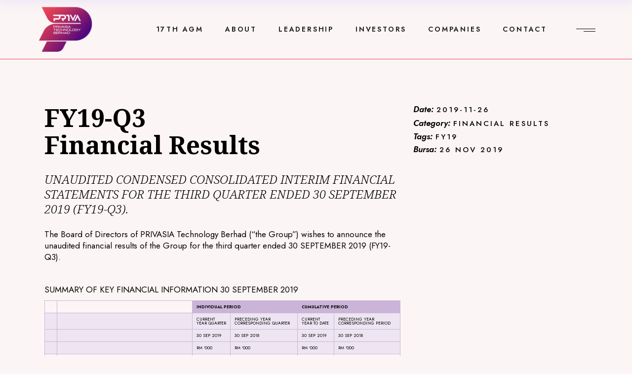

--- FILE ---
content_type: text/html; charset=UTF-8
request_url: https://www.privasia.com/portfolio-item/fy19-q3-financial-results/
body_size: 92230
content:
<!DOCTYPE html>
<html lang="en-GB">
<head>
	<meta charset="UTF-8">
	<meta name="viewport" content="width=device-width, initial-scale=1, user-scalable=yes">

	<meta name='robots' content='index, follow, max-image-preview:large, max-snippet:-1, max-video-preview:-1' />

	<!-- This site is optimized with the Yoast SEO plugin v26.6 - https://yoast.com/wordpress/plugins/seo/ -->
	<title>FY19-Q3Financial Results - PRIVASIA</title>
	<meta name="description" content="Board of Directors of PRIVASIA wishes to announce the unaudited financial results of the Group for the FY19-Q3 ended 30 SEPTEMBER 2019" />
	<link rel="canonical" href="https://www.privasia.com/portfolio-item/fy19-q3-financial-results/" />
	<meta property="og:locale" content="en_GB" />
	<meta property="og:type" content="article" />
	<meta property="og:title" content="FY19-Q3Financial Results - PRIVASIA" />
	<meta property="og:description" content="Board of Directors of PRIVASIA wishes to announce the unaudited financial results of the Group for the FY19-Q3 ended 30 SEPTEMBER 2019" />
	<meta property="og:url" content="https://www.privasia.com/portfolio-item/fy19-q3-financial-results/" />
	<meta property="og:site_name" content="PRIVASIA" />
	<meta property="article:modified_time" content="2023-11-23T04:38:20+00:00" />
	<meta property="og:image" content="https://www.privasia.com/wp-content/uploads/2023/07/PRIVASIA-WEB-ASSETS-230508-OG-IMAGE.jpg" />
	<meta property="og:image:width" content="1200" />
	<meta property="og:image:height" content="630" />
	<meta property="og:image:type" content="image/jpeg" />
	<meta name="twitter:card" content="summary_large_image" />
	<meta name="twitter:title" content="FY19-Q3&lt;br&gt;Financial Results - PRIVASIA" />
	<meta name="twitter:description" content="Board of Directors of PRIVASIA wishes to announce the unaudited financial results of the Group for the FY19-Q3 ended 30 SEPTEMBER 2019" />
	<meta name="twitter:image" content="https://www.privasia.com/wp-content/uploads/2023/07/PRIVASIA-WEB-ASSETS-230508-OG-IMAGE.jpg" />
	<meta name="twitter:label1" content="Estimated reading time" />
	<meta name="twitter:data1" content="1 minute" />
	<script type="application/ld+json" class="yoast-schema-graph">{"@context":"https://schema.org","@graph":[{"@type":"WebPage","@id":"https://www.privasia.com/portfolio-item/fy19-q3-financial-results/","url":"https://www.privasia.com/portfolio-item/fy19-q3-financial-results/","name":"FY19-Q3 Financial Results - PRIVASIA","isPartOf":{"@id":"https://www.privasia.com/#website"},"primaryImageOfPage":{"@id":"https://www.privasia.com/portfolio-item/fy19-q3-financial-results/#primaryimage"},"image":{"@id":"https://www.privasia.com/portfolio-item/fy19-q3-financial-results/#primaryimage"},"thumbnailUrl":"https://www.privasia.com/wp-content/uploads/2022/12/PRIVASIA-WEB-ASSETS-FIN-REPS-230116.jpg","datePublished":"2019-11-26T04:00:35+00:00","dateModified":"2023-11-23T04:38:20+00:00","description":"Board of Directors of PRIVASIA wishes to announce the unaudited financial results of the Group for the FY19-Q3 ended 30 SEPTEMBER 2019","breadcrumb":{"@id":"https://www.privasia.com/portfolio-item/fy19-q3-financial-results/#breadcrumb"},"inLanguage":"en-GB","potentialAction":[{"@type":"ReadAction","target":["https://www.privasia.com/portfolio-item/fy19-q3-financial-results/"]}]},{"@type":"ImageObject","inLanguage":"en-GB","@id":"https://www.privasia.com/portfolio-item/fy19-q3-financial-results/#primaryimage","url":"https://www.privasia.com/wp-content/uploads/2022/12/PRIVASIA-WEB-ASSETS-FIN-REPS-230116.jpg","contentUrl":"https://www.privasia.com/wp-content/uploads/2022/12/PRIVASIA-WEB-ASSETS-FIN-REPS-230116.jpg","width":1100,"height":1100,"caption":"PRIVASIA-Official-Financial-News-Reports-Updated"},{"@type":"BreadcrumbList","@id":"https://www.privasia.com/portfolio-item/fy19-q3-financial-results/#breadcrumb","itemListElement":[{"@type":"ListItem","position":1,"name":"Home","item":"https://www.privasia.com/"},{"@type":"ListItem","position":2,"name":"Deon Portfolio","item":"https://www.privasia.com/portfolio-item/"},{"@type":"ListItem","position":3,"name":"FY19-Q3Financial Results"}]},{"@type":"WebSite","@id":"https://www.privasia.com/#website","url":"https://www.privasia.com/","name":"PRIVASIA Technology Berhad","description":"Technology Bhd","publisher":{"@id":"https://www.privasia.com/#organization"},"alternateName":"PRIVA","potentialAction":[{"@type":"SearchAction","target":{"@type":"EntryPoint","urlTemplate":"https://www.privasia.com/?s={search_term_string}"},"query-input":{"@type":"PropertyValueSpecification","valueRequired":true,"valueName":"search_term_string"}}],"inLanguage":"en-GB"},{"@type":"Organization","@id":"https://www.privasia.com/#organization","name":"PRIVASIA Technology Berhad","alternateName":"PRIVA","url":"https://www.privasia.com/","logo":{"@type":"ImageObject","inLanguage":"en-GB","@id":"https://www.privasia.com/#/schema/logo/image/","url":"https://www.privasia.com/wp-content/uploads/2023/03/PRIVASIA-WEB-ASSETS-LOGO.png","contentUrl":"https://www.privasia.com/wp-content/uploads/2023/03/PRIVASIA-WEB-ASSETS-LOGO.png","width":1000,"height":1000,"caption":"PRIVASIA Technology Berhad"},"image":{"@id":"https://www.privasia.com/#/schema/logo/image/"},"sameAs":["https://www.linkedin.com/company/privasiagroup","https://www.instagram.com/privasiagroup/"]}]}</script>
	<!-- / Yoast SEO plugin. -->


<link rel='dns-prefetch' href='//www.googletagmanager.com' />
<link rel='dns-prefetch' href='//fonts.googleapis.com' />
<link rel="alternate" title="oEmbed (JSON)" type="application/json+oembed" href="https://www.privasia.com/wp-json/oembed/1.0/embed?url=https%3A%2F%2Fwww.privasia.com%2Fportfolio-item%2Ffy19-q3-financial-results%2F" />
<link rel="alternate" title="oEmbed (XML)" type="text/xml+oembed" href="https://www.privasia.com/wp-json/oembed/1.0/embed?url=https%3A%2F%2Fwww.privasia.com%2Fportfolio-item%2Ffy19-q3-financial-results%2F&#038;format=xml" />
<style id='wp-img-auto-sizes-contain-inline-css' type='text/css'>
img:is([sizes=auto i],[sizes^="auto," i]){contain-intrinsic-size:3000px 1500px}
/*# sourceURL=wp-img-auto-sizes-contain-inline-css */
</style>
<link rel='stylesheet' id='dripicons-css' href='https://www.privasia.com/wp-content/plugins/deon-core/inc/icons/dripicons/assets/css/dripicons.min.css?ver=6.9' type='text/css' media='all' />
<link rel='stylesheet' id='elegant-icons-css' href='https://www.privasia.com/wp-content/plugins/deon-core/inc/icons/elegant-icons/assets/css/elegant-icons.min.css?ver=6.9' type='text/css' media='all' />
<link rel='stylesheet' id='font-awesome-css' href='https://www.privasia.com/wp-content/plugins/deon-core/inc/icons/font-awesome/assets/css/all.min.css?ver=6.9' type='text/css' media='all' />
<link rel='stylesheet' id='fontkiko-css' href='https://www.privasia.com/wp-content/plugins/deon-core/inc/icons/fontkiko/assets/css/kiko-all.min.css?ver=6.9' type='text/css' media='all' />
<link rel='stylesheet' id='ionicons-css' href='https://www.privasia.com/wp-content/plugins/deon-core/inc/icons/ionicons/assets/css/ionicons.min.css?ver=6.9' type='text/css' media='all' />
<link rel='stylesheet' id='linea-icons-css' href='https://www.privasia.com/wp-content/plugins/deon-core/inc/icons/linea-icons/assets/css/linea-icons.min.css?ver=6.9' type='text/css' media='all' />
<link rel='stylesheet' id='linear-icons-css' href='https://www.privasia.com/wp-content/plugins/deon-core/inc/icons/linear-icons/assets/css/linear-icons.min.css?ver=6.9' type='text/css' media='all' />
<link rel='stylesheet' id='material-icons-css' href='https://fonts.googleapis.com/icon?family=Material+Icons&#038;ver=6.9' type='text/css' media='all' />
<link rel='stylesheet' id='simple-line-icons-css' href='https://www.privasia.com/wp-content/plugins/deon-core/inc/icons/simple-line-icons/assets/css/simple-line-icons.min.css?ver=6.9' type='text/css' media='all' />
<style id='wp-emoji-styles-inline-css' type='text/css'>

	img.wp-smiley, img.emoji {
		display: inline !important;
		border: none !important;
		box-shadow: none !important;
		height: 1em !important;
		width: 1em !important;
		margin: 0 0.07em !important;
		vertical-align: -0.1em !important;
		background: none !important;
		padding: 0 !important;
	}
/*# sourceURL=wp-emoji-styles-inline-css */
</style>
<link rel='stylesheet' id='wp-block-library-css' href='https://www.privasia.com/wp-includes/css/dist/block-library/style.min.css?ver=6.9' type='text/css' media='all' />
<style id='classic-theme-styles-inline-css' type='text/css'>
/*! This file is auto-generated */
.wp-block-button__link{color:#fff;background-color:#32373c;border-radius:9999px;box-shadow:none;text-decoration:none;padding:calc(.667em + 2px) calc(1.333em + 2px);font-size:1.125em}.wp-block-file__button{background:#32373c;color:#fff;text-decoration:none}
/*# sourceURL=/wp-includes/css/classic-themes.min.css */
</style>
<style id='global-styles-inline-css' type='text/css'>
:root{--wp--preset--aspect-ratio--square: 1;--wp--preset--aspect-ratio--4-3: 4/3;--wp--preset--aspect-ratio--3-4: 3/4;--wp--preset--aspect-ratio--3-2: 3/2;--wp--preset--aspect-ratio--2-3: 2/3;--wp--preset--aspect-ratio--16-9: 16/9;--wp--preset--aspect-ratio--9-16: 9/16;--wp--preset--color--black: #000000;--wp--preset--color--cyan-bluish-gray: #abb8c3;--wp--preset--color--white: #ffffff;--wp--preset--color--pale-pink: #f78da7;--wp--preset--color--vivid-red: #cf2e2e;--wp--preset--color--luminous-vivid-orange: #ff6900;--wp--preset--color--luminous-vivid-amber: #fcb900;--wp--preset--color--light-green-cyan: #7bdcb5;--wp--preset--color--vivid-green-cyan: #00d084;--wp--preset--color--pale-cyan-blue: #8ed1fc;--wp--preset--color--vivid-cyan-blue: #0693e3;--wp--preset--color--vivid-purple: #9b51e0;--wp--preset--gradient--vivid-cyan-blue-to-vivid-purple: linear-gradient(135deg,rgb(6,147,227) 0%,rgb(155,81,224) 100%);--wp--preset--gradient--light-green-cyan-to-vivid-green-cyan: linear-gradient(135deg,rgb(122,220,180) 0%,rgb(0,208,130) 100%);--wp--preset--gradient--luminous-vivid-amber-to-luminous-vivid-orange: linear-gradient(135deg,rgb(252,185,0) 0%,rgb(255,105,0) 100%);--wp--preset--gradient--luminous-vivid-orange-to-vivid-red: linear-gradient(135deg,rgb(255,105,0) 0%,rgb(207,46,46) 100%);--wp--preset--gradient--very-light-gray-to-cyan-bluish-gray: linear-gradient(135deg,rgb(238,238,238) 0%,rgb(169,184,195) 100%);--wp--preset--gradient--cool-to-warm-spectrum: linear-gradient(135deg,rgb(74,234,220) 0%,rgb(151,120,209) 20%,rgb(207,42,186) 40%,rgb(238,44,130) 60%,rgb(251,105,98) 80%,rgb(254,248,76) 100%);--wp--preset--gradient--blush-light-purple: linear-gradient(135deg,rgb(255,206,236) 0%,rgb(152,150,240) 100%);--wp--preset--gradient--blush-bordeaux: linear-gradient(135deg,rgb(254,205,165) 0%,rgb(254,45,45) 50%,rgb(107,0,62) 100%);--wp--preset--gradient--luminous-dusk: linear-gradient(135deg,rgb(255,203,112) 0%,rgb(199,81,192) 50%,rgb(65,88,208) 100%);--wp--preset--gradient--pale-ocean: linear-gradient(135deg,rgb(255,245,203) 0%,rgb(182,227,212) 50%,rgb(51,167,181) 100%);--wp--preset--gradient--electric-grass: linear-gradient(135deg,rgb(202,248,128) 0%,rgb(113,206,126) 100%);--wp--preset--gradient--midnight: linear-gradient(135deg,rgb(2,3,129) 0%,rgb(40,116,252) 100%);--wp--preset--font-size--small: 13px;--wp--preset--font-size--medium: 20px;--wp--preset--font-size--large: 36px;--wp--preset--font-size--x-large: 42px;--wp--preset--spacing--20: 0.44rem;--wp--preset--spacing--30: 0.67rem;--wp--preset--spacing--40: 1rem;--wp--preset--spacing--50: 1.5rem;--wp--preset--spacing--60: 2.25rem;--wp--preset--spacing--70: 3.38rem;--wp--preset--spacing--80: 5.06rem;--wp--preset--shadow--natural: 6px 6px 9px rgba(0, 0, 0, 0.2);--wp--preset--shadow--deep: 12px 12px 50px rgba(0, 0, 0, 0.4);--wp--preset--shadow--sharp: 6px 6px 0px rgba(0, 0, 0, 0.2);--wp--preset--shadow--outlined: 6px 6px 0px -3px rgb(255, 255, 255), 6px 6px rgb(0, 0, 0);--wp--preset--shadow--crisp: 6px 6px 0px rgb(0, 0, 0);}:where(.is-layout-flex){gap: 0.5em;}:where(.is-layout-grid){gap: 0.5em;}body .is-layout-flex{display: flex;}.is-layout-flex{flex-wrap: wrap;align-items: center;}.is-layout-flex > :is(*, div){margin: 0;}body .is-layout-grid{display: grid;}.is-layout-grid > :is(*, div){margin: 0;}:where(.wp-block-columns.is-layout-flex){gap: 2em;}:where(.wp-block-columns.is-layout-grid){gap: 2em;}:where(.wp-block-post-template.is-layout-flex){gap: 1.25em;}:where(.wp-block-post-template.is-layout-grid){gap: 1.25em;}.has-black-color{color: var(--wp--preset--color--black) !important;}.has-cyan-bluish-gray-color{color: var(--wp--preset--color--cyan-bluish-gray) !important;}.has-white-color{color: var(--wp--preset--color--white) !important;}.has-pale-pink-color{color: var(--wp--preset--color--pale-pink) !important;}.has-vivid-red-color{color: var(--wp--preset--color--vivid-red) !important;}.has-luminous-vivid-orange-color{color: var(--wp--preset--color--luminous-vivid-orange) !important;}.has-luminous-vivid-amber-color{color: var(--wp--preset--color--luminous-vivid-amber) !important;}.has-light-green-cyan-color{color: var(--wp--preset--color--light-green-cyan) !important;}.has-vivid-green-cyan-color{color: var(--wp--preset--color--vivid-green-cyan) !important;}.has-pale-cyan-blue-color{color: var(--wp--preset--color--pale-cyan-blue) !important;}.has-vivid-cyan-blue-color{color: var(--wp--preset--color--vivid-cyan-blue) !important;}.has-vivid-purple-color{color: var(--wp--preset--color--vivid-purple) !important;}.has-black-background-color{background-color: var(--wp--preset--color--black) !important;}.has-cyan-bluish-gray-background-color{background-color: var(--wp--preset--color--cyan-bluish-gray) !important;}.has-white-background-color{background-color: var(--wp--preset--color--white) !important;}.has-pale-pink-background-color{background-color: var(--wp--preset--color--pale-pink) !important;}.has-vivid-red-background-color{background-color: var(--wp--preset--color--vivid-red) !important;}.has-luminous-vivid-orange-background-color{background-color: var(--wp--preset--color--luminous-vivid-orange) !important;}.has-luminous-vivid-amber-background-color{background-color: var(--wp--preset--color--luminous-vivid-amber) !important;}.has-light-green-cyan-background-color{background-color: var(--wp--preset--color--light-green-cyan) !important;}.has-vivid-green-cyan-background-color{background-color: var(--wp--preset--color--vivid-green-cyan) !important;}.has-pale-cyan-blue-background-color{background-color: var(--wp--preset--color--pale-cyan-blue) !important;}.has-vivid-cyan-blue-background-color{background-color: var(--wp--preset--color--vivid-cyan-blue) !important;}.has-vivid-purple-background-color{background-color: var(--wp--preset--color--vivid-purple) !important;}.has-black-border-color{border-color: var(--wp--preset--color--black) !important;}.has-cyan-bluish-gray-border-color{border-color: var(--wp--preset--color--cyan-bluish-gray) !important;}.has-white-border-color{border-color: var(--wp--preset--color--white) !important;}.has-pale-pink-border-color{border-color: var(--wp--preset--color--pale-pink) !important;}.has-vivid-red-border-color{border-color: var(--wp--preset--color--vivid-red) !important;}.has-luminous-vivid-orange-border-color{border-color: var(--wp--preset--color--luminous-vivid-orange) !important;}.has-luminous-vivid-amber-border-color{border-color: var(--wp--preset--color--luminous-vivid-amber) !important;}.has-light-green-cyan-border-color{border-color: var(--wp--preset--color--light-green-cyan) !important;}.has-vivid-green-cyan-border-color{border-color: var(--wp--preset--color--vivid-green-cyan) !important;}.has-pale-cyan-blue-border-color{border-color: var(--wp--preset--color--pale-cyan-blue) !important;}.has-vivid-cyan-blue-border-color{border-color: var(--wp--preset--color--vivid-cyan-blue) !important;}.has-vivid-purple-border-color{border-color: var(--wp--preset--color--vivid-purple) !important;}.has-vivid-cyan-blue-to-vivid-purple-gradient-background{background: var(--wp--preset--gradient--vivid-cyan-blue-to-vivid-purple) !important;}.has-light-green-cyan-to-vivid-green-cyan-gradient-background{background: var(--wp--preset--gradient--light-green-cyan-to-vivid-green-cyan) !important;}.has-luminous-vivid-amber-to-luminous-vivid-orange-gradient-background{background: var(--wp--preset--gradient--luminous-vivid-amber-to-luminous-vivid-orange) !important;}.has-luminous-vivid-orange-to-vivid-red-gradient-background{background: var(--wp--preset--gradient--luminous-vivid-orange-to-vivid-red) !important;}.has-very-light-gray-to-cyan-bluish-gray-gradient-background{background: var(--wp--preset--gradient--very-light-gray-to-cyan-bluish-gray) !important;}.has-cool-to-warm-spectrum-gradient-background{background: var(--wp--preset--gradient--cool-to-warm-spectrum) !important;}.has-blush-light-purple-gradient-background{background: var(--wp--preset--gradient--blush-light-purple) !important;}.has-blush-bordeaux-gradient-background{background: var(--wp--preset--gradient--blush-bordeaux) !important;}.has-luminous-dusk-gradient-background{background: var(--wp--preset--gradient--luminous-dusk) !important;}.has-pale-ocean-gradient-background{background: var(--wp--preset--gradient--pale-ocean) !important;}.has-electric-grass-gradient-background{background: var(--wp--preset--gradient--electric-grass) !important;}.has-midnight-gradient-background{background: var(--wp--preset--gradient--midnight) !important;}.has-small-font-size{font-size: var(--wp--preset--font-size--small) !important;}.has-medium-font-size{font-size: var(--wp--preset--font-size--medium) !important;}.has-large-font-size{font-size: var(--wp--preset--font-size--large) !important;}.has-x-large-font-size{font-size: var(--wp--preset--font-size--x-large) !important;}
:where(.wp-block-post-template.is-layout-flex){gap: 1.25em;}:where(.wp-block-post-template.is-layout-grid){gap: 1.25em;}
:where(.wp-block-term-template.is-layout-flex){gap: 1.25em;}:where(.wp-block-term-template.is-layout-grid){gap: 1.25em;}
:where(.wp-block-columns.is-layout-flex){gap: 2em;}:where(.wp-block-columns.is-layout-grid){gap: 2em;}
:root :where(.wp-block-pullquote){font-size: 1.5em;line-height: 1.6;}
/*# sourceURL=global-styles-inline-css */
</style>
<link rel='stylesheet' id='contact-form-7-css' href='https://www.privasia.com/wp-content/plugins/contact-form-7/includes/css/styles.css?ver=6.1.4' type='text/css' media='all' />
<link rel='stylesheet' id='wpa-css-css' href='https://www.privasia.com/wp-content/plugins/honeypot/includes/css/wpa.css?ver=2.3.04' type='text/css' media='all' />
<link rel='stylesheet' id='qi-addons-for-elementor-grid-style-css' href='https://www.privasia.com/wp-content/plugins/qi-addons-for-elementor/assets/css/grid.min.css?ver=1.9.5' type='text/css' media='all' />
<link rel='stylesheet' id='qi-addons-for-elementor-helper-parts-style-css' href='https://www.privasia.com/wp-content/plugins/qi-addons-for-elementor/assets/css/helper-parts.min.css?ver=1.9.5' type='text/css' media='all' />
<link rel='stylesheet' id='qi-addons-for-elementor-style-css' href='https://www.privasia.com/wp-content/plugins/qi-addons-for-elementor/assets/css/main.min.css?ver=1.9.5' type='text/css' media='all' />
<link rel='stylesheet' id='magnific-popup-css' href='https://www.privasia.com/wp-content/plugins/deon-core/assets/plugins/magnific-popup/magnific-popup.css?ver=6.9' type='text/css' media='all' />
<link rel='stylesheet' id='perfect-scrollbar-css' href='https://www.privasia.com/wp-content/plugins/deon-core/assets/plugins/perfect-scrollbar/perfect-scrollbar.css?ver=6.9' type='text/css' media='all' />
<link rel='stylesheet' id='swiper-css' href='https://www.privasia.com/wp-content/plugins/qi-addons-for-elementor/assets/plugins/swiper/8.4.5/swiper.min.css?ver=8.4.5' type='text/css' media='all' />
<link rel='stylesheet' id='deon-main-css' href='https://www.privasia.com/wp-content/themes/deon/assets/css/main.min.css?ver=6.9' type='text/css' media='all' />
<link rel='stylesheet' id='deon-core-style-css' href='https://www.privasia.com/wp-content/plugins/deon-core/assets/css/deon-core.min.css?ver=6.9' type='text/css' media='all' />
<link rel='stylesheet' id='deon-child-style-css' href='https://www.privasia.com/wp-content/themes/deon-child/style.css?ver=6.9' type='text/css' media='all' />
<link rel='stylesheet' id='deon-google-fonts-css' href='https://fonts.googleapis.com/css?family=Syne%3A300%2C400%2C500%2C600%2C700%2C100%2C100i%2C200%2C200i%2C300i%2C400i%2C500i%2C600i%2C700i%2C800%2C800i%2C900%2C900i%7CHeebo%3A300%2C400%2C500%2C600%2C700%2C100%2C100i%2C200%2C200i%2C300i%2C400i%2C500i%2C600i%2C700i%2C800%2C800i%2C900%2C900i%7CArchivo%3A300%2C400%2C500%2C600%2C700%2C100%2C100i%2C200%2C200i%2C300i%2C400i%2C500i%2C600i%2C700i%2C800%2C800i%2C900%2C900i%7CYantramanav%3A300%2C400%2C500%2C600%2C700%2C100%2C100i%2C200%2C200i%2C300i%2C400i%2C500i%2C600i%2C700i%2C800%2C800i%2C900%2C900i%7CJost%3A300%2C400%2C500%2C600%2C700%2C100%2C100i%2C200%2C200i%2C300i%2C400i%2C500i%2C600i%2C700i%2C800%2C800i%2C900%2C900i%7CNoto+Serif%3A300%2C400%2C500%2C600%2C700%2C100%2C100i%2C200%2C200i%2C300i%2C400i%2C500i%2C600i%2C700i%2C800%2C800i%2C900%2C900i&#038;subset=latin-ext&#038;display=swap&#038;ver=1.0.0' type='text/css' media='all' />
<link rel='stylesheet' id='deon-grid-css' href='https://www.privasia.com/wp-content/themes/deon/assets/css/grid.min.css?ver=6.9' type='text/css' media='all' />
<link rel='stylesheet' id='deon-style-css' href='https://www.privasia.com/wp-content/themes/deon/style.css?ver=6.9' type='text/css' media='all' />
<style id='deon-style-inline-css' type='text/css'>
#qodef-page-footer-top-area { background-color: #f9a0a8;}#qodef-page-footer-top-area-inner { padding-top: 50px;padding-bottom: 50px;padding-left: 20px !important;padding-right: 20px !important;}#qodef-page-footer-bottom-area { background-color: #f34151;}#qodef-page-footer-bottom-area-inner { padding-top: 5px;padding-bottom: 5px;padding-left: 20px !important;padding-right: 20px !important;}#qodef-fullscreen-area { background-image: url(https://www.privasia.com/wp-content/uploads/2021/11/Pricing-img-3.jpg);}.qodef-fullscreen-menu > ul > li > a { font-family: "Jost";font-size: 16px;line-height: 15px;font-weight: 600;}.qodef-fullscreen-menu > ul > li > a:hover { color: #f34151;}.qodef-fullscreen-menu .qodef-drop-down-second-inner ul li > a { font-family: "Jost";font-size: 16px;font-weight: 400;}body { background-color: #fcf5f5;}#qodef-page-inner { padding: 100px 0px 0px 0px;}@media only screen and (max-width: 1024px) { #qodef-page-inner { padding: 50px 0px 0px 0px;}}:root { --qode-main-color: #f34151;}.qodef-header-sticky { background-color: #fcf5f5;}.qodef-header-sticky .qodef-header-sticky-inner { padding-left: 80px;padding-right: 80px;}#qodef-page-header .qodef-header-logo-link { height: 120px;}#qodef-page-mobile-header .qodef-mobile-header-opener { color: #f34151;font-size: 35px;}#qodef-page-mobile-header .qodef-mobile-header-opener svg { width: 35px;}.qodef-mobile-header-navigation > ul > li > a { font-family: "Jost";font-size: 14px;font-weight: 600;}.qodef-mobile-header-navigation ul li ul li > a { font-family: "Jost";font-size: 15px;font-weight: 400;}#qodef-page-mobile-header .qodef-mobile-header-logo-link { height: 90px;}.qodef-header-navigation ul li.qodef-menu-item--narrow ul { background-color: #fcf5f5;}.qodef-header-navigation ul li.qodef-menu-item--wide .qodef-drop-down-second { background-color: #fcf5f5;}.qodef-header-navigation> ul > li > a { font-family: "Jost";font-size: 14px;font-weight: 600;}.qodef-header-navigation > ul > li.qodef-menu-item--narrow .qodef-drop-down-second ul li a { font-family: "Jost";font-size: 14px;font-weight: 500;}.qodef-portfolio-single .qodef-portfolio-info .qodef-e-label, .qodef-portfolio-single .qodef-portfolio-info .qodef-custom-label { font-family: "Jost";font-size: 17px;font-weight: 600;text-transform: capitalize;}.qodef-portfolio-single .qodef-portfolio-info p, .qodef-portfolio-single .qodef-portfolio-info a { font-family: "Jost";font-size: 15px;font-weight: 500;}#qodef-side-area { background-color: #e3e3e3;width: 450px;right: -450px;}#qodef-page-sidebar .widget { margin-bottom: 10px;}#qodef-page-spinner .qodef-m-inner { background-color: #fcf5f5;color: #f34151;}.qodef-page-title { height: 110px;}.qodef-page-title .qodef-m-title { color: #9e9e9e;}body { font-family: "Jost";font-style: normal;font-weight: 400;}h1, .qodef-h1 { font-family: "Noto Serif";font-weight: 800;}h2, .qodef-h2 { font-family: "Noto Serif";font-weight: 700;}h3, .qodef-h3 { font-family: "Noto Serif";font-style: normal;font-weight: 600;}h4, .qodef-h4 { font-family: "Noto Serif";font-style: normal;font-weight: 500;}h5, .qodef-h5 { font-family: "Noto Serif";font-style: normal;font-weight: 400;}h6, .qodef-h6 { font-family: "Noto Serif";font-style: italic;font-weight: 300;}a, p a { font-weight: 400;}.qodef-header--standard #qodef-page-header { height: 120px;background-color: #fcf5f5;}.qodef-header--standard #qodef-page-header-inner { border-bottom-color: #f34151;border-bottom-width: 1px;border-bottom-style: solid;}.qodef-mobile-header--minimal #qodef-mobile-header-navigation .qodef-m-inner { background-color: #fcf5f5;}.qodef-mobile-header--minimal #qodef-page-mobile-header { background-color: #fcf5f5;}@media only screen and (max-width: 680px){h1, .qodef-h1 { font-size: 55px;line-height: 61px;}h2, .qodef-h2 { font-size: 40px;line-height: 45px;}h3, .qodef-h3 { font-size: 35px;line-height: 37px;}h4, .qodef-h4 { font-size: 30px;line-height: 35px;}h5, .qodef-h5 { font-size: 25px;line-height: 30px;}h6, .qodef-h6 { font-size: 21px;line-height: 27px;}}
/*# sourceURL=deon-style-inline-css */
</style>
<link rel='stylesheet' id='tablepress-default-css' href='https://www.privasia.com/wp-content/tablepress-combined.min.css?ver=147' type='text/css' media='all' />
<link rel='stylesheet' id='tablepress-datatables-buttons-css' href='https://www.privasia.com/wp-content/plugins/tablepress-premium/modules/css/build/datatables.buttons.css?ver=3.2.5' type='text/css' media='all' />
<link rel='stylesheet' id='tablepress-datatables-columnfilterwidgets-css' href='https://www.privasia.com/wp-content/plugins/tablepress-premium/modules/css/build/datatables.columnfilterwidgets.css?ver=3.2.5' type='text/css' media='all' />
<link rel='stylesheet' id='tablepress-datatables-fixedheader-css' href='https://www.privasia.com/wp-content/plugins/tablepress-premium/modules/css/build/datatables.fixedheader.css?ver=3.2.5' type='text/css' media='all' />
<link rel='stylesheet' id='tablepress-datatables-fixedcolumns-css' href='https://www.privasia.com/wp-content/plugins/tablepress-premium/modules/css/build/datatables.fixedcolumns.css?ver=3.2.5' type='text/css' media='all' />
<link rel='stylesheet' id='tablepress-datatables-scroll-buttons-css' href='https://www.privasia.com/wp-content/plugins/tablepress-premium/modules/css/build/datatables.scroll-buttons.css?ver=3.2.5' type='text/css' media='all' />
<link rel='stylesheet' id='tablepress-responsive-tables-css' href='https://www.privasia.com/wp-content/plugins/tablepress-premium/modules/css/build/responsive-tables.css?ver=3.2.5' type='text/css' media='all' />
<script type="text/javascript" src="https://www.privasia.com/wp-includes/js/jquery/jquery.min.js?ver=3.7.1" id="jquery-core-js"></script>
<script type="text/javascript" src="https://www.privasia.com/wp-includes/js/jquery/jquery-migrate.min.js?ver=3.4.1" id="jquery-migrate-js"></script>

<!-- Google tag (gtag.js) snippet added by Site Kit -->
<!-- Google Analytics snippet added by Site Kit -->
<script type="text/javascript" src="https://www.googletagmanager.com/gtag/js?id=GT-K4L297N" id="google_gtagjs-js" async></script>
<script type="text/javascript" id="google_gtagjs-js-after">
/* <![CDATA[ */
window.dataLayer = window.dataLayer || [];function gtag(){dataLayer.push(arguments);}
gtag("set","linker",{"domains":["www.privasia.com"]});
gtag("js", new Date());
gtag("set", "developer_id.dZTNiMT", true);
gtag("config", "GT-K4L297N", {"googlesitekit_post_type":"portfolio-item"});
 window._googlesitekit = window._googlesitekit || {}; window._googlesitekit.throttledEvents = []; window._googlesitekit.gtagEvent = (name, data) => { var key = JSON.stringify( { name, data } ); if ( !! window._googlesitekit.throttledEvents[ key ] ) { return; } window._googlesitekit.throttledEvents[ key ] = true; setTimeout( () => { delete window._googlesitekit.throttledEvents[ key ]; }, 5 ); gtag( "event", name, { ...data, event_source: "site-kit" } ); }; 
//# sourceURL=google_gtagjs-js-after
/* ]]> */
</script>
<link rel="https://api.w.org/" href="https://www.privasia.com/wp-json/" /><link rel="EditURI" type="application/rsd+xml" title="RSD" href="https://www.privasia.com/xmlrpc.php?rsd" />
<meta name="generator" content="WordPress 6.9" />
<link rel='shortlink' href='https://www.privasia.com/?p=10559' />
<meta name="cdp-version" content="1.5.0" /><meta name="generator" content="Site Kit by Google 1.168.0" /><meta name="generator" content="Elementor 3.34.0; features: additional_custom_breakpoints; settings: css_print_method-external, google_font-enabled, font_display-auto">
			<style>
				.e-con.e-parent:nth-of-type(n+4):not(.e-lazyloaded):not(.e-no-lazyload),
				.e-con.e-parent:nth-of-type(n+4):not(.e-lazyloaded):not(.e-no-lazyload) * {
					background-image: none !important;
				}
				@media screen and (max-height: 1024px) {
					.e-con.e-parent:nth-of-type(n+3):not(.e-lazyloaded):not(.e-no-lazyload),
					.e-con.e-parent:nth-of-type(n+3):not(.e-lazyloaded):not(.e-no-lazyload) * {
						background-image: none !important;
					}
				}
				@media screen and (max-height: 640px) {
					.e-con.e-parent:nth-of-type(n+2):not(.e-lazyloaded):not(.e-no-lazyload),
					.e-con.e-parent:nth-of-type(n+2):not(.e-lazyloaded):not(.e-no-lazyload) * {
						background-image: none !important;
					}
				}
			</style>
			
<!-- Google Tag Manager snippet added by Site Kit -->
<script type="text/javascript">
/* <![CDATA[ */

			( function( w, d, s, l, i ) {
				w[l] = w[l] || [];
				w[l].push( {'gtm.start': new Date().getTime(), event: 'gtm.js'} );
				var f = d.getElementsByTagName( s )[0],
					j = d.createElement( s ), dl = l != 'dataLayer' ? '&l=' + l : '';
				j.async = true;
				j.src = 'https://www.googletagmanager.com/gtm.js?id=' + i + dl;
				f.parentNode.insertBefore( j, f );
			} )( window, document, 'script', 'dataLayer', 'GTM-NLJH2SWL' );
			
/* ]]> */
</script>

<!-- End Google Tag Manager snippet added by Site Kit -->
<meta name="generator" content="Powered by Slider Revolution 6.5.15 - responsive, Mobile-Friendly Slider Plugin for WordPress with comfortable drag and drop interface." />
<link rel="icon" href="https://www.privasia.com/wp-content/uploads/2023/03/cropped-PRIVASIA-WEB-ASSETS-ICON-32x32.png" sizes="32x32" />
<link rel="icon" href="https://www.privasia.com/wp-content/uploads/2023/03/cropped-PRIVASIA-WEB-ASSETS-ICON-192x192.png" sizes="192x192" />
<link rel="apple-touch-icon" href="https://www.privasia.com/wp-content/uploads/2023/03/cropped-PRIVASIA-WEB-ASSETS-ICON-180x180.png" />
<meta name="msapplication-TileImage" content="https://www.privasia.com/wp-content/uploads/2023/03/cropped-PRIVASIA-WEB-ASSETS-ICON-270x270.png" />
<script>function setREVStartSize(e){
			//window.requestAnimationFrame(function() {
				window.RSIW = window.RSIW===undefined ? window.innerWidth : window.RSIW;
				window.RSIH = window.RSIH===undefined ? window.innerHeight : window.RSIH;
				try {
					var pw = document.getElementById(e.c).parentNode.offsetWidth,
						newh;
					pw = pw===0 || isNaN(pw) ? window.RSIW : pw;
					e.tabw = e.tabw===undefined ? 0 : parseInt(e.tabw);
					e.thumbw = e.thumbw===undefined ? 0 : parseInt(e.thumbw);
					e.tabh = e.tabh===undefined ? 0 : parseInt(e.tabh);
					e.thumbh = e.thumbh===undefined ? 0 : parseInt(e.thumbh);
					e.tabhide = e.tabhide===undefined ? 0 : parseInt(e.tabhide);
					e.thumbhide = e.thumbhide===undefined ? 0 : parseInt(e.thumbhide);
					e.mh = e.mh===undefined || e.mh=="" || e.mh==="auto" ? 0 : parseInt(e.mh,0);
					if(e.layout==="fullscreen" || e.l==="fullscreen")
						newh = Math.max(e.mh,window.RSIH);
					else{
						e.gw = Array.isArray(e.gw) ? e.gw : [e.gw];
						for (var i in e.rl) if (e.gw[i]===undefined || e.gw[i]===0) e.gw[i] = e.gw[i-1];
						e.gh = e.el===undefined || e.el==="" || (Array.isArray(e.el) && e.el.length==0)? e.gh : e.el;
						e.gh = Array.isArray(e.gh) ? e.gh : [e.gh];
						for (var i in e.rl) if (e.gh[i]===undefined || e.gh[i]===0) e.gh[i] = e.gh[i-1];
											
						var nl = new Array(e.rl.length),
							ix = 0,
							sl;
						e.tabw = e.tabhide>=pw ? 0 : e.tabw;
						e.thumbw = e.thumbhide>=pw ? 0 : e.thumbw;
						e.tabh = e.tabhide>=pw ? 0 : e.tabh;
						e.thumbh = e.thumbhide>=pw ? 0 : e.thumbh;
						for (var i in e.rl) nl[i] = e.rl[i]<window.RSIW ? 0 : e.rl[i];
						sl = nl[0];
						for (var i in nl) if (sl>nl[i] && nl[i]>0) { sl = nl[i]; ix=i;}
						var m = pw>(e.gw[ix]+e.tabw+e.thumbw) ? 1 : (pw-(e.tabw+e.thumbw)) / (e.gw[ix]);
						newh =  (e.gh[ix] * m) + (e.tabh + e.thumbh);
					}
					var el = document.getElementById(e.c);
					if (el!==null && el) el.style.height = newh+"px";
					el = document.getElementById(e.c+"_wrapper");
					if (el!==null && el) {
						el.style.height = newh+"px";
						el.style.display = "block";
					}
				} catch(e){
					console.log("Failure at Presize of Slider:" + e)
				}
			//});
		  };</script>
</head>
<body class="wp-singular portfolio-item-template-default single single-portfolio-item postid-10559 wp-custom-logo wp-theme-deon wp-child-theme-deon-child qode-framework-1.1.6 qodef-qi--no-touch qi-addons-for-elementor-1.9.5 qodef-age-verification--opened qodef-back-to-top--enabled qodef-fullscreen-menu--hide-logo  qodef-header--standard qodef-header-appearance--sticky qodef-mobile-header--minimal qodef-mobile-header-appearance--sticky qodef-drop-down-second--default qodef-layout--images-big deon-core-1.0 deon-child-1.0 deon-1.0 qodef-content-grid-1300 qodef-header-standard--right qodef-search--covers-header elementor-default" itemscope itemtype="https://schema.org/WebPage">
			<!-- Google Tag Manager (noscript) snippet added by Site Kit -->
		<noscript>
			<iframe src="https://www.googletagmanager.com/ns.html?id=GTM-NLJH2SWL" height="0" width="0" style="display:none;visibility:hidden"></iframe>
		</noscript>
		<!-- End Google Tag Manager (noscript) snippet added by Site Kit -->
		<a class="skip-link screen-reader-text" href="#qodef-page-content">Skip to the content</a><div id="qodef-page-spinner" class="qodef-m qodef-layout--pulse">
	<div class="qodef-m-inner">
		<div class="qodef-m-spinner">
			<div class="qodef-m-pulse"></div>
		</div>
	</div>
</div>
	<div id="qodef-page-wrapper" class="">
		<header id="qodef-page-header"  role="banner">
		<div id="qodef-page-header-inner" class="">
		<a itemprop="url" class="qodef-header-logo-link qodef-height--set qodef-source--image" href="https://www.privasia.com/" rel="home">
	<img fetchpriority="high" width="1000" height="1000" src="https://www.privasia.com/wp-content/uploads/2023/03/cropped-PRIVASIA-WEB-ASSETS-LOGO.png" class="qodef-header-logo-image qodef--main qodef--customizer" alt="PRIVASIA-Technology-Berhad-Logomark-2023" itemprop="logo" decoding="async" srcset="https://www.privasia.com/wp-content/uploads/2023/03/cropped-PRIVASIA-WEB-ASSETS-LOGO.png 1000w, https://www.privasia.com/wp-content/uploads/2023/03/cropped-PRIVASIA-WEB-ASSETS-LOGO-300x300.png 300w, https://www.privasia.com/wp-content/uploads/2023/03/cropped-PRIVASIA-WEB-ASSETS-LOGO-150x150.png 150w, https://www.privasia.com/wp-content/uploads/2023/03/cropped-PRIVASIA-WEB-ASSETS-LOGO-768x768.png 768w, https://www.privasia.com/wp-content/uploads/2023/03/cropped-PRIVASIA-WEB-ASSETS-LOGO-650x650.png 650w" sizes="(max-width: 1000px) 100vw, 1000px" /><img width="1000" height="1000" src="https://www.privasia.com/wp-content/uploads/2023/03/PRIVASIA-WEB-ASSETS-LOGO-DARK.png" class="qodef-header-logo-image qodef--dark" alt="logo dark" itemprop="image" srcset="https://www.privasia.com/wp-content/uploads/2023/03/PRIVASIA-WEB-ASSETS-LOGO-DARK.png 1000w, https://www.privasia.com/wp-content/uploads/2023/03/PRIVASIA-WEB-ASSETS-LOGO-DARK-300x300.png 300w, https://www.privasia.com/wp-content/uploads/2023/03/PRIVASIA-WEB-ASSETS-LOGO-DARK-150x150.png 150w, https://www.privasia.com/wp-content/uploads/2023/03/PRIVASIA-WEB-ASSETS-LOGO-DARK-768x768.png 768w, https://www.privasia.com/wp-content/uploads/2023/03/PRIVASIA-WEB-ASSETS-LOGO-DARK-650x650.png 650w" sizes="(max-width: 1000px) 100vw, 1000px" /><img width="1000" height="1000" src="https://www.privasia.com/wp-content/uploads/2023/03/PRIVASIA-WEB-ASSETS-LOGO.png" class="qodef-header-logo-image qodef--light" alt="logo light" itemprop="image" srcset="https://www.privasia.com/wp-content/uploads/2023/03/PRIVASIA-WEB-ASSETS-LOGO.png 1000w, https://www.privasia.com/wp-content/uploads/2023/03/PRIVASIA-WEB-ASSETS-LOGO-300x300.png 300w, https://www.privasia.com/wp-content/uploads/2023/03/PRIVASIA-WEB-ASSETS-LOGO-150x150.png 150w, https://www.privasia.com/wp-content/uploads/2023/03/PRIVASIA-WEB-ASSETS-LOGO-768x768.png 768w, https://www.privasia.com/wp-content/uploads/2023/03/PRIVASIA-WEB-ASSETS-LOGO-650x650.png 650w" sizes="(max-width: 1000px) 100vw, 1000px" /></a>
	<nav class="qodef-header-navigation" role="navigation" aria-label="Top Menu">
		<ul id="menu-privasia-main-menu-1" class="menu"><li class="menu-item menu-item-type-post_type menu-item-object-page menu-item-15540"><a href="https://www.privasia.com/17th-agm-2025/"><span class="qodef-menu-item-text">17TH AGM</span></a></li>
<li class="menu-item menu-item-type-post_type menu-item-object-page menu-item-home menu-item-has-children menu-item-15297 qodef-menu-item--narrow"><a href="https://www.privasia.com/"><span class="qodef-menu-item-text">ABOUT<svg class="qodef-svg--menu-arrow qodef-menu-item-arrow" xmlns="http://www.w3.org/2000/svg" xmlns:xlink="http://www.w3.org/1999/xlink" x="0px" y="0px" width="15px" height="26px" viewBox="0 0 15 26"><g><path d="M14.106,13.605L2.6,25.027L1.508,24.02L12.51,13.102L1.592,2.184L2.6,1.176l11.506,11.422V13.605z"/></g></svg></span></a>
<div class="qodef-drop-down-second"><div class="qodef-drop-down-second-inner"><ul class="sub-menu">
	<li class="menu-item menu-item-type-post_type menu-item-object-page menu-item-15286"><a href="https://www.privasia.com/our-ethos/"><span class="qodef-menu-item-text">OUR ETHOS</span></a></li>
	<li class="menu-item menu-item-type-post_type menu-item-object-page menu-item-15291"><a href="https://www.privasia.com/corporate-structure/"><span class="qodef-menu-item-text">CORP STRUCTURE</span></a></li>
	<li class="menu-item menu-item-type-post_type menu-item-object-page menu-item-15288"><a href="https://www.privasia.com/corporate-governance/"><span class="qodef-menu-item-text">CORP GOVERNANCE</span></a></li>
	<li class="menu-item menu-item-type-post_type menu-item-object-page menu-item-15287"><a href="https://www.privasia.com/whistleblowing-report/"><span class="qodef-menu-item-text">WHISTLEBLOWING</span></a></li>
</ul></div></div>
</li>
<li class="menu-item menu-item-type-post_type menu-item-object-page menu-item-15293"><a href="https://www.privasia.com/leadership/"><span class="qodef-menu-item-text">LEADERSHIP</span></a></li>
<li class="menu-item menu-item-type-post_type menu-item-object-page menu-item-has-children menu-item-15296 qodef-menu-item--narrow"><a href="https://www.privasia.com/financial-results-news/"><span class="qodef-menu-item-text">INVESTORS<svg class="qodef-svg--menu-arrow qodef-menu-item-arrow" xmlns="http://www.w3.org/2000/svg" xmlns:xlink="http://www.w3.org/1999/xlink" x="0px" y="0px" width="15px" height="26px" viewBox="0 0 15 26"><g><path d="M14.106,13.605L2.6,25.027L1.508,24.02L12.51,13.102L1.592,2.184L2.6,1.176l11.506,11.422V13.605z"/></g></svg></span></a>
<div class="qodef-drop-down-second"><div class="qodef-drop-down-second-inner"><ul class="sub-menu">
	<li class="menu-item menu-item-type-post_type menu-item-object-page menu-item-15292"><a href="https://www.privasia.com/annual-reports/"><span class="qodef-menu-item-text">ANNUAL REPORTS</span></a></li>
	<li class="menu-item menu-item-type-post_type menu-item-object-page menu-item-15294"><a href="https://www.privasia.com/financial-results-news/"><span class="qodef-menu-item-text">FINANCIAL RESULTS</span></a></li>
	<li class="menu-item menu-item-type-custom menu-item-object-custom menu-item-15299"><a href="https://www.bursamalaysia.com/trade/trading_resources/listing_directory/company-profile?stock_code=0123"><span class="qodef-menu-item-text">ANNOUNCEMENTS</span></a></li>
</ul></div></div>
</li>
<li class="menu-item menu-item-type-custom menu-item-object-custom menu-item-has-children menu-item-15298 qodef-menu-item--narrow"><a href="#"><span class="qodef-menu-item-text">COMPANIES<svg class="qodef-svg--menu-arrow qodef-menu-item-arrow" xmlns="http://www.w3.org/2000/svg" xmlns:xlink="http://www.w3.org/1999/xlink" x="0px" y="0px" width="15px" height="26px" viewBox="0 0 15 26"><g><path d="M14.106,13.605L2.6,25.027L1.508,24.02L12.51,13.102L1.592,2.184L2.6,1.176l11.506,11.422V13.605z"/></g></svg></span></a>
<div class="qodef-drop-down-second"><div class="qodef-drop-down-second-inner"><ul class="sub-menu">
	<li class="menu-item menu-item-type-post_type menu-item-object-page menu-item-15284"><a href="https://www.privasia.com/procurehere-supercharged-procurement-solutions/"><span class="qodef-menu-item-text">PROCUREHERE</span></a></li>
	<li class="menu-item menu-item-type-post_type menu-item-object-page menu-item-15289"><a href="https://www.privasia.com/privasat-vsat-solutions/"><span class="qodef-menu-item-text">PRIVASAT</span></a></li>
	<li class="menu-item menu-item-type-custom menu-item-object-custom menu-item-15301"><a href="https://www.privatel.tech"><span class="qodef-menu-item-text">PRIVATEL</span></a></li>
	<li class="menu-item menu-item-type-custom menu-item-object-custom menu-item-15300"><a href="https://www.djavafactory.com/"><span class="qodef-menu-item-text">DJAVA</span></a></li>
</ul></div></div>
</li>
<li class="menu-item menu-item-type-post_type menu-item-object-page menu-item-15290"><a href="https://www.privasia.com/contact-privasia/"><span class="qodef-menu-item-text">CONTACT</span></a></li>
</ul>	</nav>
	<div class="qodef-widget-holder qodef--one">
		<div id="deon_core_side_area_opener-2" class="widget widget_deon_core_side_area_opener qodef-header-widget-area-one" data-area="header-widget-one"><a href="javascript:void(0)"  class="qodef-opener-icon qodef-m qodef-source--svg-path qodef-side-area-opener" style="margin: 0 0px 0 34px" >
	<span class="qodef-m-icon qodef--open">
		<svg class="qodef-open-lines" xmlns="http://www.w3.org/2000/svg" xmlns:xlink="http://www.w3.org/1999/xlink" x="0px" y="0px" viewBox="0 0 41 11" style="enable-background:new 0 0 41 11;" xml:space="preserve">
<line x1="1" y1="1" x2="40" y2="1"/>
<line x1="16" y1="6" x2="40" y2="6"/>
</svg>	</span>
		</a>
</div>	</div>
	</div>
	<div class="qodef-header-sticky qodef-custom-header-layout qodef-appearance--down">
	<div class="qodef-header-sticky-inner">
		<a itemprop="url" class="qodef-header-logo-link qodef-height--set qodef-source--image" href="https://www.privasia.com/" rel="home">
	<img fetchpriority="high" width="1000" height="1000" src="https://www.privasia.com/wp-content/uploads/2023/03/cropped-PRIVASIA-WEB-ASSETS-LOGO.png" class="qodef-header-logo-image qodef--main qodef--customizer" alt="PRIVASIA-Technology-Berhad-Logomark-2023" itemprop="logo" decoding="async" srcset="https://www.privasia.com/wp-content/uploads/2023/03/cropped-PRIVASIA-WEB-ASSETS-LOGO.png 1000w, https://www.privasia.com/wp-content/uploads/2023/03/cropped-PRIVASIA-WEB-ASSETS-LOGO-300x300.png 300w, https://www.privasia.com/wp-content/uploads/2023/03/cropped-PRIVASIA-WEB-ASSETS-LOGO-150x150.png 150w, https://www.privasia.com/wp-content/uploads/2023/03/cropped-PRIVASIA-WEB-ASSETS-LOGO-768x768.png 768w, https://www.privasia.com/wp-content/uploads/2023/03/cropped-PRIVASIA-WEB-ASSETS-LOGO-650x650.png 650w" sizes="(max-width: 1000px) 100vw, 1000px" /></a>
	<nav class="qodef-header-navigation" role="navigation" aria-label="Top Menu">
		<ul id="menu-privasia-main-menu-2" class="menu"><li class="menu-item menu-item-type-post_type menu-item-object-page menu-item-15540"><a href="https://www.privasia.com/17th-agm-2025/"><span class="qodef-menu-item-text">17TH AGM</span></a></li>
<li class="menu-item menu-item-type-post_type menu-item-object-page menu-item-home menu-item-has-children menu-item-15297 qodef-menu-item--narrow"><a href="https://www.privasia.com/"><span class="qodef-menu-item-text">ABOUT<svg class="qodef-svg--menu-arrow qodef-menu-item-arrow" xmlns="http://www.w3.org/2000/svg" xmlns:xlink="http://www.w3.org/1999/xlink" x="0px" y="0px" width="15px" height="26px" viewBox="0 0 15 26"><g><path d="M14.106,13.605L2.6,25.027L1.508,24.02L12.51,13.102L1.592,2.184L2.6,1.176l11.506,11.422V13.605z"/></g></svg></span></a>
<div class="qodef-drop-down-second"><div class="qodef-drop-down-second-inner"><ul class="sub-menu">
	<li class="menu-item menu-item-type-post_type menu-item-object-page menu-item-15286"><a href="https://www.privasia.com/our-ethos/"><span class="qodef-menu-item-text">OUR ETHOS</span></a></li>
	<li class="menu-item menu-item-type-post_type menu-item-object-page menu-item-15291"><a href="https://www.privasia.com/corporate-structure/"><span class="qodef-menu-item-text">CORP STRUCTURE</span></a></li>
	<li class="menu-item menu-item-type-post_type menu-item-object-page menu-item-15288"><a href="https://www.privasia.com/corporate-governance/"><span class="qodef-menu-item-text">CORP GOVERNANCE</span></a></li>
	<li class="menu-item menu-item-type-post_type menu-item-object-page menu-item-15287"><a href="https://www.privasia.com/whistleblowing-report/"><span class="qodef-menu-item-text">WHISTLEBLOWING</span></a></li>
</ul></div></div>
</li>
<li class="menu-item menu-item-type-post_type menu-item-object-page menu-item-15293"><a href="https://www.privasia.com/leadership/"><span class="qodef-menu-item-text">LEADERSHIP</span></a></li>
<li class="menu-item menu-item-type-post_type menu-item-object-page menu-item-has-children menu-item-15296 qodef-menu-item--narrow"><a href="https://www.privasia.com/financial-results-news/"><span class="qodef-menu-item-text">INVESTORS<svg class="qodef-svg--menu-arrow qodef-menu-item-arrow" xmlns="http://www.w3.org/2000/svg" xmlns:xlink="http://www.w3.org/1999/xlink" x="0px" y="0px" width="15px" height="26px" viewBox="0 0 15 26"><g><path d="M14.106,13.605L2.6,25.027L1.508,24.02L12.51,13.102L1.592,2.184L2.6,1.176l11.506,11.422V13.605z"/></g></svg></span></a>
<div class="qodef-drop-down-second"><div class="qodef-drop-down-second-inner"><ul class="sub-menu">
	<li class="menu-item menu-item-type-post_type menu-item-object-page menu-item-15292"><a href="https://www.privasia.com/annual-reports/"><span class="qodef-menu-item-text">ANNUAL REPORTS</span></a></li>
	<li class="menu-item menu-item-type-post_type menu-item-object-page menu-item-15294"><a href="https://www.privasia.com/financial-results-news/"><span class="qodef-menu-item-text">FINANCIAL RESULTS</span></a></li>
	<li class="menu-item menu-item-type-custom menu-item-object-custom menu-item-15299"><a href="https://www.bursamalaysia.com/trade/trading_resources/listing_directory/company-profile?stock_code=0123"><span class="qodef-menu-item-text">ANNOUNCEMENTS</span></a></li>
</ul></div></div>
</li>
<li class="menu-item menu-item-type-custom menu-item-object-custom menu-item-has-children menu-item-15298 qodef-menu-item--narrow"><a href="#"><span class="qodef-menu-item-text">COMPANIES<svg class="qodef-svg--menu-arrow qodef-menu-item-arrow" xmlns="http://www.w3.org/2000/svg" xmlns:xlink="http://www.w3.org/1999/xlink" x="0px" y="0px" width="15px" height="26px" viewBox="0 0 15 26"><g><path d="M14.106,13.605L2.6,25.027L1.508,24.02L12.51,13.102L1.592,2.184L2.6,1.176l11.506,11.422V13.605z"/></g></svg></span></a>
<div class="qodef-drop-down-second"><div class="qodef-drop-down-second-inner"><ul class="sub-menu">
	<li class="menu-item menu-item-type-post_type menu-item-object-page menu-item-15284"><a href="https://www.privasia.com/procurehere-supercharged-procurement-solutions/"><span class="qodef-menu-item-text">PROCUREHERE</span></a></li>
	<li class="menu-item menu-item-type-post_type menu-item-object-page menu-item-15289"><a href="https://www.privasia.com/privasat-vsat-solutions/"><span class="qodef-menu-item-text">PRIVASAT</span></a></li>
	<li class="menu-item menu-item-type-custom menu-item-object-custom menu-item-15301"><a href="https://www.privatel.tech"><span class="qodef-menu-item-text">PRIVATEL</span></a></li>
	<li class="menu-item menu-item-type-custom menu-item-object-custom menu-item-15300"><a href="https://www.djavafactory.com/"><span class="qodef-menu-item-text">DJAVA</span></a></li>
</ul></div></div>
</li>
<li class="menu-item menu-item-type-post_type menu-item-object-page menu-item-15290"><a href="https://www.privasia.com/contact-privasia/"><span class="qodef-menu-item-text">CONTACT</span></a></li>
</ul>	</nav>
	<div class="qodef-widget-holder qodef--one">
		<div id="deon_core_side_area_opener-3" class="widget widget_deon_core_side_area_opener qodef-sticky-right"><a href="javascript:void(0)"  class="qodef-opener-icon qodef-m qodef-source--svg-path qodef-side-area-opener" style="margin: 0 5px 0 34px" >
	<span class="qodef-m-icon qodef--open">
		<svg class="qodef-open-lines" xmlns="http://www.w3.org/2000/svg" xmlns:xlink="http://www.w3.org/1999/xlink" x="0px" y="0px" viewBox="0 0 41 11" style="enable-background:new 0 0 41 11;" xml:space="preserve">
<line x1="1" y1="1" x2="40" y2="1"/>
<line x1="16" y1="6" x2="40" y2="6"/>
</svg>	</span>
		</a>
</div>	</div>
	</div>
</div>
</header>
<header id="qodef-page-mobile-header" role="banner">
		<div id="qodef-page-mobile-header-inner" class="">
		<a itemprop="url" class="qodef-mobile-header-logo-link qodef-height--set qodef-source--image" href="https://www.privasia.com/" rel="home">
	<img fetchpriority="high" width="1000" height="1000" src="https://www.privasia.com/wp-content/uploads/2023/03/cropped-PRIVASIA-WEB-ASSETS-LOGO.png" class="qodef-header-logo-image qodef--main qodef--customizer" alt="PRIVASIA-Technology-Berhad-Logomark-2023" itemprop="logo" decoding="async" srcset="https://www.privasia.com/wp-content/uploads/2023/03/cropped-PRIVASIA-WEB-ASSETS-LOGO.png 1000w, https://www.privasia.com/wp-content/uploads/2023/03/cropped-PRIVASIA-WEB-ASSETS-LOGO-300x300.png 300w, https://www.privasia.com/wp-content/uploads/2023/03/cropped-PRIVASIA-WEB-ASSETS-LOGO-150x150.png 150w, https://www.privasia.com/wp-content/uploads/2023/03/cropped-PRIVASIA-WEB-ASSETS-LOGO-768x768.png 768w, https://www.privasia.com/wp-content/uploads/2023/03/cropped-PRIVASIA-WEB-ASSETS-LOGO-650x650.png 650w" sizes="(max-width: 1000px) 100vw, 1000px" /><img loading="lazy" width="1000" height="1000" src="https://www.privasia.com/wp-content/uploads/2023/03/PRIVASIA-WEB-ASSETS-LOGO.png" class="qodef-header-logo-image qodef--dark" alt="logo dark" itemprop="image" srcset="https://www.privasia.com/wp-content/uploads/2023/03/PRIVASIA-WEB-ASSETS-LOGO.png 1000w, https://www.privasia.com/wp-content/uploads/2023/03/PRIVASIA-WEB-ASSETS-LOGO-300x300.png 300w, https://www.privasia.com/wp-content/uploads/2023/03/PRIVASIA-WEB-ASSETS-LOGO-150x150.png 150w, https://www.privasia.com/wp-content/uploads/2023/03/PRIVASIA-WEB-ASSETS-LOGO-768x768.png 768w, https://www.privasia.com/wp-content/uploads/2023/03/PRIVASIA-WEB-ASSETS-LOGO-650x650.png 650w" sizes="(max-width: 1000px) 100vw, 1000px" /><img width="1000" height="1000" src="https://www.privasia.com/wp-content/uploads/2023/03/PRIVASIA-WEB-ASSETS-LOGO.png" class="qodef-header-logo-image qodef--light" alt="logo light" itemprop="image" srcset="https://www.privasia.com/wp-content/uploads/2023/03/PRIVASIA-WEB-ASSETS-LOGO.png 1000w, https://www.privasia.com/wp-content/uploads/2023/03/PRIVASIA-WEB-ASSETS-LOGO-300x300.png 300w, https://www.privasia.com/wp-content/uploads/2023/03/PRIVASIA-WEB-ASSETS-LOGO-150x150.png 150w, https://www.privasia.com/wp-content/uploads/2023/03/PRIVASIA-WEB-ASSETS-LOGO-768x768.png 768w, https://www.privasia.com/wp-content/uploads/2023/03/PRIVASIA-WEB-ASSETS-LOGO-650x650.png 650w" sizes="(max-width: 1000px) 100vw, 1000px" /></a>
<a href="javascript:void(0)"  class="qodef-opener-icon qodef-m qodef-source--svg-path qodef-fullscreen-menu-opener"  >
	<span class="qodef-m-icon qodef--open">
		<svg class="qodef-open-lines" xmlns="http://www.w3.org/2000/svg" xmlns:xlink="http://www.w3.org/1999/xlink" x="0px" y="0px" viewBox="0 0 41 11" style="enable-background:new 0 0 41 11;" xml:space="preserve">
<line x1="1" y1="1" x2="40" y2="1"/>
<line x1="16" y1="6" x2="40" y2="6"/>
</svg>	</span>
			<span class="qodef-m-icon qodef--close">
			<svg class="qodef-close-lines"  xmlns="http://www.w3.org/2000/svg" xmlns:xlink="http://www.w3.org/1999/xlink" x="0px" y="0px" viewBox="0 0 31 31" style="enable-background:new 0 0 31 31;" xml:space="preserve">
<line x1="1.5" y1="29.5" x2="29.5" y2="1.5"/>
<line x1="1.5" y1="1.5" x2="29.5" y2="29.5"/>
</svg>		</span>
		</a>
	</div>
	</header>
		<div id="qodef-page-outer">
						<div id="qodef-page-inner" class="qodef-content-grid">
<main id="qodef-page-content" class="qodef-grid qodef-layout--template qodef-gutter--small" role="main">
	<div class="qodef-grid-inner clear">
		<div class="qodef-grid-item qodef-page-content-section qodef-col--12">
	<div class="qodef-portfolio qodef-m qodef-portfolio-single qodef-layout--images-big">
			<article class="qodef-portfolio-single-item qodef-variations--big qodef-e post-10559 portfolio-item type-portfolio-item status-publish has-post-thumbnail hentry portfolio-category-financial-results portfolio-tag-fy19">
		<div class="qodef-e-inner">
			<div class="qodef-media">
							</div>
			<div class="qodef-e-content qodef-grid qodef-layout--template qodef-gutter--small">
				<div class="qodef-grid-inner clear">
					<div class="qodef-grid-item qodef-col--8">
						<h2 itemprop="name" class="qodef-e-title entry-title qodef-portfolio-title">FY19-Q3<br>Financial Results</h2>
						<div class="qodef-e qodef-portfolio-content">
	<h6>UNAUDITED CONDENSED CONSOLIDATED INTERIM FINANCIAL STATEMENTS FOR THE THIRD QUARTER ENDED 30 SEPTEMBER 2019 (FY19-Q3).</h6>
<p>The Board of Directors of PRIVASIA Technology Berhad (&#8220;the Group&#8221;) wishes to announce the unaudited financial results of the Group for the third quarter ended 30 SEPTEMBER 2019 (FY19-Q3).</p>
<p>&nbsp;</p>
<p>SUMMARY OF KEY FINANCIAL INFORMATION 30 SEPTEMBER 2019</p>

<table id="tablepress-19Q3" class="tablepress tablepress-id-19Q3 tbody-has-connected-cells">
<thead>
<tr class="row-1">
	<td class="column-1"></td><td class="column-2"></td><th colspan="2" class="column-3">INDIVIDUAL PERIOD</th><th colspan="2" class="column-5">CUMULATIVE PERIOD</th>
</tr>
</thead>
<tbody>
<tr class="row-2">
	<td class="column-1"></td><td class="column-2"></td><td class="column-3">CURRENT YEAR QUARTER</td><td class="column-4">PRECEDING YEAR CORRESPONDING QUARTER</td><td class="column-5">CURRENT YEAR TO DATE</td><td class="column-6">PRECEDING YEAR CORRESPONDING PERIOD</td>
</tr>
<tr class="row-3">
	<td class="column-1"></td><td class="column-2"></td><td class="column-3">30 SEP 2019</td><td class="column-4">30 SEP 2018</td><td class="column-5">30 SEP 2019</td><td class="column-6">30 SEP 2018</td>
</tr>
<tr class="row-4">
	<td class="column-1"></td><td class="column-2"></td><td class="column-3">RM '000</td><td class="column-4">RM '000</td><td class="column-5">RM '000</td><td class="column-6">RM '000</td>
</tr>
<tr class="row-5">
	<td class="column-1">1.</td><td class="column-2">REVENUE</td><td class="column-3">9,068</td><td class="column-4">13,718</td><td class="column-5">27,907</td><td class="column-6">38,500</td>
</tr>
<tr class="row-6">
	<td class="column-1">2.</td><td class="column-2">PROFIT / (LOSS) BEFORE TAX</td><td class="column-3">-638</td><td class="column-4">-544</td><td class="column-5">-4,937</td><td class="column-6">-4,230</td>
</tr>
<tr class="row-7">
	<td class="column-1">3.</td><td class="column-2">PROFIT / (LOSS) FOR THE PERIOD</td><td class="column-3">-868</td><td class="column-4">-561</td><td class="column-5">-4,939</td><td class="column-6">-4,717</td>
</tr>
<tr class="row-8">
	<td class="column-1">4.</td><td class="column-2">PROFIT / (LOSS) ATTRIBUTABLE TO ORDINARY EQUITY HOLDERS OF THE PARENT</td><td class="column-3">-811</td><td class="column-4">-470</td><td class="column-5">-4,559</td><td class="column-6">-4,172</td>
</tr>
<tr class="row-9">
	<td class="column-1">5.</td><td class="column-2">BASIC EARNINGS / (LOSS) PER SHARE (SUBUNIT)</td><td class="column-3">-0.15</td><td class="column-4">-0.08</td><td class="column-5">-0.82</td><td class="column-6">-0.75</td>
</tr>
<tr class="row-10">
	<td class="column-1">6.</td><td class="column-2">PROPOSED / DECLARED DIVIDEND PER SHARE (SUBUNIT)</td><td class="column-3">0.00</td><td class="column-4">0.00</td><td class="column-5">0.00</td><td class="column-6">0.00</td>
</tr>
<tr class="row-11">
	<td class="column-1"></td><td class="column-2"></td><td colspan="2" class="column-3">AS AT END OF CURRENT QUARTER</td><td colspan="2" class="column-5">AS AT PRECEDING FINANCIAL YEAR END</td>
</tr>
<tr class="row-12">
	<td class="column-1">7.</td><td class="column-2">NET ASSETS PER SHARE ATTRIBUTABLE TO ORDINARY EQUITY HOLDERS OF PARENT (RM)</td><td colspan="2" class="column-3">0.1100</td><td colspan="2" class="column-5">0.1200</td>
</tr>
</tbody>
</table>

<p><em>Definition of Subunit: In a currency system, there is usually a main unit (base) and subunit that is a fraction amount of the main unit. Example for the subunit as follows : Malaysia : Base Unit (Ringgit) : Subunit (Sen).<br />
Any discrepancies between individual amounts and totals are due to rounding.</em></p>
</div>
					</div>
					<div class="qodef-grid-item qodef-col--4 qodef-portfolio-info">
						<div class="qodef-e qodef-info--date">
	<h6 class="qodef-e-label">Date: </h6>
	<p itemprop="dateCreated" class="entry-date published">2019-11-26</p>
</div>
							<div class="qodef-e qodef-info--category">
		<h6 class="qodef-e-label">Category: </h6>
		<div class="qodef-e-category">
			<a href="https://www.privasia.com/portfolio-category/financial-results/" rel="tag">FINANCIAL RESULTS</a>		</div>
	</div>
							<div class="qodef-e qodef-info--category">
		<h6 class="qodef-e-label">Tags: </h6>
		<div class="qodef-e-category">
			<a href="https://www.privasia.com/portfolio-tag/fy19/" rel="tag">FY19</a>		</div>
	</div>
								<div class="qodef-e qodef-info--info-items">
							<h6 class="qodef-e-label">Bursa: </h6>
										<a class="qodef-e-info-item qodef--link" href="https://www.bursamalaysia.com/market_information/announcements/company_announcement/announcement_details?ann_id=3004831" target="_blank">
							26 NOV 2019							</a>
					</div>
						</div>
				</div>
			</div>
		</div>
	</article>
	<div id="qodef-single-portfolio-navigation" class="qodef-m">
		<div class="qodef-m-inner">
								<a itemprop="url" class="qodef-m-nav qodef--prev" href="https://www.privasia.com/portfolio-item/fy19-q2-financial-results-amended/">
						<svg class="qodef-svg--slider-arrow-left" xmlns="http://www.w3.org/2000/svg" xmlns:xlink="http://www.w3.org/1999/xlink" x="0px" y="0px" width="90px" height="90px" viewBox="0 0 90 90" enable-background="new 0 0 90 90" xml:space="preserve"><circle fill="none" stroke="#C3C4F9" stroke-width="2" stroke-miterlimit="10" cx="45.567" cy="44.925" r="42"></circle><path fill="currentColor" stroke="none" d="M39.9,45.4L50.6,56l1-0.9L41.4,44.9l10.2-10.2l-0.9-0.9L39.9,44.5L39.9,45.4L39.9,45.4z"/></svg>					</a>
										<a itemprop="url" class="qodef-m-nav qodef--back-link" href="https://www.privasia.com/financial-results-news/">
													<svg class="qodef-m-nav-icon" xmlns="http://www.w3.org/2000/svg" x="0px" y="0px"
							     width="19px" height="19px" viewBox="0 0 19 19">
								<rect x="0.5" y="0.5" width="7" height="7"></rect>
								<rect x="10.5" y="0.5" width="7" height="7"></rect>
								<rect x="0.5" y="10.5" width="7" height="7"></rect>
								<rect x="10.5" y="10.5" width="7" height="7"></rect>
							</svg>
												</a>
										<a itemprop="url" class="qodef-m-nav qodef--next" href="https://www.privasia.com/portfolio-item/fy19-q4-financial-results/">
						<svg class="qodef-svg--slider-arrow-right" xmlns="http://www.w3.org/2000/svg" xmlns:xlink="http://www.w3.org/1999/xlink" x="0px" y="0px" width="90px" height="90px" viewBox="0 0 90 90" enable-background="new 0 0 90 90" xml:space="preserve"><circle fill="none" stroke="#C3C4F9" stroke-width="2" stroke-miterlimit="10" cx="45.567" cy="44.925" r="42"></circle><path fill="currentColor" stroke="none" d="M51.662,45.394L40.958,56.019l-1.016-0.938l10.235-10.156L40.021,34.769l0.938-0.938l10.704,10.625V45.394z"></path></svg>					</a>
							</div>
	</div>
	</div>
</div>
	</div>
</main>
			</div><!-- close #qodef-page-inner div from header.php -->
		</div><!-- close #qodef-page-outer div from header.php -->
		<footer id="qodef-page-footer" class="qodef--uncover" role="contentinfo">
		<div id="qodef-page-footer-top-area">
		<div id="qodef-page-footer-top-area-inner" class="qodef-content-grid">
			<div class="qodef-grid qodef-layout--columns qodef-responsive--custom qodef-col-num--3 qodef-col-num--768--1 qodef-col-num--680--1 qodef-col-num--480--1 qodef-gutter--small qodef-alignment--left">
				<div class="qodef-grid-inner clear">
											<div class="qodef-grid-item">
							<div id="block-2" class="widget widget_block" data-area="qodef-footer-top-area-column-1">
<div class="wp-block-group"><div class="wp-block-group__inner-container is-layout-flow wp-block-group-is-layout-flow">
    <div class="wp-block-columns is-layout-flex wp-container-core-columns-is-layout-9d6595d7 wp-block-columns-is-layout-flex">
        <div class="wp-block-column is-layout-flow wp-block-column-is-layout-flow">
            <div class="wp-block-group" style="color:black"><div class="wp-block-group__inner-container is-layout-flow wp-block-group-is-layout-flow">
                <figure class="wp-block-image size-full"><a href="https://www.privasia.com"><img decoding="async" src="https://www.privasia.com/wp-content/uploads/2023/03/PRIVASIA-WEB-ASSETS-LOGOTYPE.png" width="100" alt="q" class="wp-image-1320" /></a></figure>
                

                

                
                <p>C-21-02, 3 Two Square<br>No.2, Jalan 19/1<br>46300 Petaling Jaya<br>Selangor, Malaysia</p>
                

                
                <p><a href="tel:+60379679600" style="color:black">T: (+60)3-7967 9600</a></p>
                <p><a href="info@privasia.com" style="color:black">E: info@privasia.com</a></p>
                

                
                <p></p>
                
            </div></div>
            
        </div>
        


    </div>
    

    
    
</div></div>
</div>						</div>
											<div class="qodef-grid-item">
							<div id="deon_core_social_icons_group-5" class="widget widget_deon_core_social_icons_group" data-area="qodef-footer-top-area-column-2"><h5 class="qodef-widget-title">Follow Our Socials</h5>				<div class="qodef-social-icons-group">

												<span class="qodef-social-icons-item qodef-layout--vertical">
																	<a itemprop="url" href="https://www.linkedin.com/company/privasiagroup" target="_blank" style="font-size: 10px;color: #3f3f3f">
																LINKEDIN																	</a>
															</span>
														<span class="qodef-social-icons-item qodef-layout--vertical">
																	<a itemprop="url" href="https://www.instagram.com/privasiagroup/" target="_blank" style="font-size: 10px;color: #3f3f3f">
																INSTAGRAM																	</a>
															</span>
														<span class="qodef-social-icons-item qodef-layout--vertical">
																	<a itemprop="url" href="https://www.facebook.com/privasiagroup" target="_blank" style="font-size: 10px;color: #3f3f3f">
																FACEBOOK																	</a>
															</span>
											</div>
			</div>						</div>
											<div class="qodef-grid-item">
							<div id="block-3" class="widget widget_block" data-area="qodef-footer-top-area-column-3">
<div class="wp-block-group"><div class="wp-block-group__inner-container is-layout-flow wp-block-group-is-layout-flow">


<div class="wp-block-contact-form-7-contact-form-selector">
<div class="wpcf7 no-js" id="wpcf7-f1319-o1" lang="en-US" dir="ltr" data-wpcf7-id="1319">
<div class="screen-reader-response"><p role="status" aria-live="polite" aria-atomic="true"></p> <ul></ul></div>
<form action="/portfolio-item/fy19-q3-financial-results/#wpcf7-f1319-o1" method="post" class="wpcf7-form init" aria-label="Contact form" novalidate="novalidate" data-status="init">
<fieldset class="hidden-fields-container"><input type="hidden" name="_wpcf7" value="1319" /><input type="hidden" name="_wpcf7_version" value="6.1.4" /><input type="hidden" name="_wpcf7_locale" value="en_US" /><input type="hidden" name="_wpcf7_unit_tag" value="wpcf7-f1319-o1" /><input type="hidden" name="_wpcf7_container_post" value="0" /><input type="hidden" name="_wpcf7_posted_data_hash" value="" />
</fieldset>
<div class="qodef-ft-newsletter">

<span class="wpcf7-form-control-wrap" data-name="your-email"><input size="40" maxlength="400" class="wpcf7-form-control wpcf7-email wpcf7-validates-as-required wpcf7-text wpcf7-validates-as-email" aria-required="true" aria-invalid="false" placeholder="Your email" value="" type="email" name="your-email" /></span>

<button class="wpcf7-form-control wpcf7-submit qodef-layout--textual qodef-button qodef-size--normal qodef-layout--outlined qodef-m" type="submit"><span class="qodef-m-text">Subscribe</span></button>

</div><div class="wpcf7-response-output" aria-hidden="true"></div>
</form>
</div>
</div>
</div></div>
</div>						</div>
									</div>
			</div>
		</div>
	</div>
	<div id="qodef-page-footer-bottom-area">
		<div id="qodef-page-footer-bottom-area-inner" class="qodef-content-grid">
			<div class="qodef-grid qodef-layout--columns qodef-responsive--custom qodef-col-num--2 qodef-col-num--680--1 qodef-col-num--480--1 qodef-gutter--small qodef-alignment--left">
				<div class="qodef-grid-inner clear">
											<div class="qodef-grid-item">
							<div id="block-4" class="widget widget_block widget_text" data-area="qodef-footer-bottom-area-column-1">
<p>Copyright © 2009-2025 PRIVASIA TECHNOLOGY BHD.Trade marks are owned by or licensed to the PRIVASIA Group of Companies. All Rights Reserved. Registered in Malaysia No. 200801023769 (825092-U)</p>
</div>						</div>
											<div class="qodef-grid-item">
							<div id="custom_html-2" class="widget_text widget widget_custom_html" data-area="qodef-footer-bottom-area-column-2"><div class="textwidget custom-html-widget"><p style="text-align:left">
PRIVACY POLICY | TERMS OF SERVICE
</p></div></div>						</div>
									</div>
			</div>
		</div>
	</div>
</footer>

<a id="qodef-back-to-top" href="#" class="qodef--predefined">

			<span class="qodef-back-to-top-label">Back to top</span>
		</a>
<div id="qodef-fullscreen-area">
        <div class="qodef-content-grid">
        
        <div id="qodef-fullscreen-area-inner">
                            <nav class="qodef-fullscreen-menu" role="navigation"
                     aria-label="Full Screen Menu">
                    <ul id="menu-privasia-main-menu-4" class="menu"><li class="menu-item menu-item-type-post_type menu-item-object-page menu-item-15540"><a href="https://www.privasia.com/17th-agm-2025/"><span class="qodef-menu-item-text">17TH AGM</span></a></li>
<li class="menu-item menu-item-type-post_type menu-item-object-page menu-item-home menu-item-has-children menu-item-15297 qodef-menu-item--narrow"><a href="https://www.privasia.com/"><span class="qodef-menu-item-text">ABOUT<svg class="qodef-svg--menu-arrow qodef-menu-item-arrow" xmlns="http://www.w3.org/2000/svg" xmlns:xlink="http://www.w3.org/1999/xlink" x="0px" y="0px" width="15px" height="26px" viewBox="0 0 15 26"><g><path d="M14.106,13.605L2.6,25.027L1.508,24.02L12.51,13.102L1.592,2.184L2.6,1.176l11.506,11.422V13.605z"/></g></svg></span></a>
<div class="qodef-drop-down-second"><div class="qodef-drop-down-second-inner"><ul class="sub-menu">
	<li class="menu-item menu-item-type-post_type menu-item-object-page menu-item-15286"><a href="https://www.privasia.com/our-ethos/"><span class="qodef-menu-item-text">OUR ETHOS</span></a></li>
	<li class="menu-item menu-item-type-post_type menu-item-object-page menu-item-15291"><a href="https://www.privasia.com/corporate-structure/"><span class="qodef-menu-item-text">CORP STRUCTURE</span></a></li>
	<li class="menu-item menu-item-type-post_type menu-item-object-page menu-item-15288"><a href="https://www.privasia.com/corporate-governance/"><span class="qodef-menu-item-text">CORP GOVERNANCE</span></a></li>
	<li class="menu-item menu-item-type-post_type menu-item-object-page menu-item-15287"><a href="https://www.privasia.com/whistleblowing-report/"><span class="qodef-menu-item-text">WHISTLEBLOWING</span></a></li>
</ul></div></div>
</li>
<li class="menu-item menu-item-type-post_type menu-item-object-page menu-item-15293"><a href="https://www.privasia.com/leadership/"><span class="qodef-menu-item-text">LEADERSHIP</span></a></li>
<li class="menu-item menu-item-type-post_type menu-item-object-page menu-item-has-children menu-item-15296 qodef-menu-item--narrow"><a href="https://www.privasia.com/financial-results-news/"><span class="qodef-menu-item-text">INVESTORS<svg class="qodef-svg--menu-arrow qodef-menu-item-arrow" xmlns="http://www.w3.org/2000/svg" xmlns:xlink="http://www.w3.org/1999/xlink" x="0px" y="0px" width="15px" height="26px" viewBox="0 0 15 26"><g><path d="M14.106,13.605L2.6,25.027L1.508,24.02L12.51,13.102L1.592,2.184L2.6,1.176l11.506,11.422V13.605z"/></g></svg></span></a>
<div class="qodef-drop-down-second"><div class="qodef-drop-down-second-inner"><ul class="sub-menu">
	<li class="menu-item menu-item-type-post_type menu-item-object-page menu-item-15292"><a href="https://www.privasia.com/annual-reports/"><span class="qodef-menu-item-text">ANNUAL REPORTS</span></a></li>
	<li class="menu-item menu-item-type-post_type menu-item-object-page menu-item-15294"><a href="https://www.privasia.com/financial-results-news/"><span class="qodef-menu-item-text">FINANCIAL RESULTS</span></a></li>
	<li class="menu-item menu-item-type-custom menu-item-object-custom menu-item-15299"><a href="https://www.bursamalaysia.com/trade/trading_resources/listing_directory/company-profile?stock_code=0123"><span class="qodef-menu-item-text">ANNOUNCEMENTS</span></a></li>
</ul></div></div>
</li>
<li class="menu-item menu-item-type-custom menu-item-object-custom menu-item-has-children menu-item-15298 qodef-menu-item--narrow"><a href="#"><span class="qodef-menu-item-text">COMPANIES<svg class="qodef-svg--menu-arrow qodef-menu-item-arrow" xmlns="http://www.w3.org/2000/svg" xmlns:xlink="http://www.w3.org/1999/xlink" x="0px" y="0px" width="15px" height="26px" viewBox="0 0 15 26"><g><path d="M14.106,13.605L2.6,25.027L1.508,24.02L12.51,13.102L1.592,2.184L2.6,1.176l11.506,11.422V13.605z"/></g></svg></span></a>
<div class="qodef-drop-down-second"><div class="qodef-drop-down-second-inner"><ul class="sub-menu">
	<li class="menu-item menu-item-type-post_type menu-item-object-page menu-item-15284"><a href="https://www.privasia.com/procurehere-supercharged-procurement-solutions/"><span class="qodef-menu-item-text">PROCUREHERE</span></a></li>
	<li class="menu-item menu-item-type-post_type menu-item-object-page menu-item-15289"><a href="https://www.privasia.com/privasat-vsat-solutions/"><span class="qodef-menu-item-text">PRIVASAT</span></a></li>
	<li class="menu-item menu-item-type-custom menu-item-object-custom menu-item-15301"><a href="https://www.privatel.tech"><span class="qodef-menu-item-text">PRIVATEL</span></a></li>
	<li class="menu-item menu-item-type-custom menu-item-object-custom menu-item-15300"><a href="https://www.djavafactory.com/"><span class="qodef-menu-item-text">DJAVA</span></a></li>
</ul></div></div>
</li>
<li class="menu-item menu-item-type-post_type menu-item-object-page menu-item-15290"><a href="https://www.privasia.com/contact-privasia/"><span class="qodef-menu-item-text">CONTACT</span></a></li>
</ul>                </nav>
                        <div id="qodef-fullscreen-menu-widget-area">
                <div id="deon_core_separator-18" class="widget widget_deon_core_separator" data-area="fullscreen-menu"><div class="qodef-shortcode qodef-m  qodef-separator clear ">	<div class="qodef-m-line" style="border-color: #1b1b1b;margin-top: 14px"></div></div></div>            </div>
        </div>


            </div>
</div>
	</div><!-- close #qodef-page-wrapper div from header.php -->
	
		<script>
			window.RS_MODULES = window.RS_MODULES || {};
			window.RS_MODULES.modules = window.RS_MODULES.modules || {};
			window.RS_MODULES.waiting = window.RS_MODULES.waiting || [];
			window.RS_MODULES.defered = true;
			window.RS_MODULES.moduleWaiting = window.RS_MODULES.moduleWaiting || {};
			window.RS_MODULES.type = 'compiled';
		</script>
		<script type="speculationrules">
{"prefetch":[{"source":"document","where":{"and":[{"href_matches":"/*"},{"not":{"href_matches":["/wp-*.php","/wp-admin/*","/wp-content/uploads/*","/wp-content/*","/wp-content/plugins/*","/wp-content/themes/deon-child/*","/wp-content/themes/deon/*","/*\\?(.+)"]}},{"not":{"selector_matches":"a[rel~=\"nofollow\"]"}},{"not":{"selector_matches":".no-prefetch, .no-prefetch a"}}]},"eagerness":"conservative"}]}
</script>
			<script>
				const lazyloadRunObserver = () => {
					const lazyloadBackgrounds = document.querySelectorAll( `.e-con.e-parent:not(.e-lazyloaded)` );
					const lazyloadBackgroundObserver = new IntersectionObserver( ( entries ) => {
						entries.forEach( ( entry ) => {
							if ( entry.isIntersecting ) {
								let lazyloadBackground = entry.target;
								if( lazyloadBackground ) {
									lazyloadBackground.classList.add( 'e-lazyloaded' );
								}
								lazyloadBackgroundObserver.unobserve( entry.target );
							}
						});
					}, { rootMargin: '200px 0px 200px 0px' } );
					lazyloadBackgrounds.forEach( ( lazyloadBackground ) => {
						lazyloadBackgroundObserver.observe( lazyloadBackground );
					} );
				};
				const events = [
					'DOMContentLoaded',
					'elementor/lazyload/observe',
				];
				events.forEach( ( event ) => {
					document.addEventListener( event, lazyloadRunObserver );
				} );
			</script>
			<style id='core-block-supports-inline-css' type='text/css'>
.wp-container-core-columns-is-layout-9d6595d7{flex-wrap:nowrap;}
/*# sourceURL=core-block-supports-inline-css */
</style>
<link rel='stylesheet' id='rs-plugin-settings-css' href='https://www.privasia.com/wp-content/plugins/revslider/public/assets/css/rs6.css?ver=6.5.15' type='text/css' media='all' />
<style id='rs-plugin-settings-inline-css' type='text/css'>
#rs-demo-id {}
/*# sourceURL=rs-plugin-settings-inline-css */
</style>
<script type="text/javascript" src="https://www.privasia.com/wp-includes/js/dist/hooks.min.js?ver=dd5603f07f9220ed27f1" id="wp-hooks-js"></script>
<script type="text/javascript" src="https://www.privasia.com/wp-includes/js/dist/i18n.min.js?ver=c26c3dc7bed366793375" id="wp-i18n-js"></script>
<script type="text/javascript" id="wp-i18n-js-after">
/* <![CDATA[ */
wp.i18n.setLocaleData( { 'text direction\u0004ltr': [ 'ltr' ] } );
//# sourceURL=wp-i18n-js-after
/* ]]> */
</script>
<script type="text/javascript" src="https://www.privasia.com/wp-content/plugins/contact-form-7/includes/swv/js/index.js?ver=6.1.4" id="swv-js"></script>
<script type="text/javascript" id="contact-form-7-js-before">
/* <![CDATA[ */
var wpcf7 = {
    "api": {
        "root": "https:\/\/www.privasia.com\/wp-json\/",
        "namespace": "contact-form-7\/v1"
    }
};
//# sourceURL=contact-form-7-js-before
/* ]]> */
</script>
<script type="text/javascript" src="https://www.privasia.com/wp-content/plugins/contact-form-7/includes/js/index.js?ver=6.1.4" id="contact-form-7-js"></script>
<script type="text/javascript" src="https://www.privasia.com/wp-content/plugins/honeypot/includes/js/wpa.js?ver=2.3.04" id="wpascript-js"></script>
<script type="text/javascript" id="wpascript-js-after">
/* <![CDATA[ */
wpa_field_info = {"wpa_field_name":"vnfpjm3615","wpa_field_value":588180,"wpa_add_test":"no"}
//# sourceURL=wpascript-js-after
/* ]]> */
</script>
<script type="text/javascript" src="https://www.privasia.com/wp-content/plugins/revslider/public/assets/js/rbtools.min.js?ver=6.5.15" defer async id="tp-tools-js"></script>
<script type="text/javascript" src="https://www.privasia.com/wp-content/plugins/revslider/public/assets/js/rs6.min.js?ver=6.5.15" defer async id="revmin-js"></script>
<script type="text/javascript" src="https://www.privasia.com/wp-includes/js/jquery/ui/core.min.js?ver=1.13.3" id="jquery-ui-core-js"></script>
<script type="text/javascript" id="qi-addons-for-elementor-script-js-extra">
/* <![CDATA[ */
var qodefQiAddonsGlobal = {"vars":{"adminBarHeight":0,"iconArrowLeft":"\u003Csvg  xmlns=\"http://www.w3.org/2000/svg\" x=\"0px\" y=\"0px\" viewBox=\"0 0 34.2 32.3\" xml:space=\"preserve\" style=\"stroke-width: 2;\"\u003E\u003Cline x1=\"0.5\" y1=\"16\" x2=\"33.5\" y2=\"16\"/\u003E\u003Cline x1=\"0.3\" y1=\"16.5\" x2=\"16.2\" y2=\"0.7\"/\u003E\u003Cline x1=\"0\" y1=\"15.4\" x2=\"16.2\" y2=\"31.6\"/\u003E\u003C/svg\u003E","iconArrowRight":"\u003Csvg  xmlns=\"http://www.w3.org/2000/svg\" x=\"0px\" y=\"0px\" viewBox=\"0 0 34.2 32.3\" xml:space=\"preserve\" style=\"stroke-width: 2;\"\u003E\u003Cline x1=\"0\" y1=\"16\" x2=\"33\" y2=\"16\"/\u003E\u003Cline x1=\"17.3\" y1=\"0.7\" x2=\"33.2\" y2=\"16.5\"/\u003E\u003Cline x1=\"17.3\" y1=\"31.6\" x2=\"33.5\" y2=\"15.4\"/\u003E\u003C/svg\u003E","iconClose":"\u003Csvg  xmlns=\"http://www.w3.org/2000/svg\" x=\"0px\" y=\"0px\" viewBox=\"0 0 9.1 9.1\" xml:space=\"preserve\"\u003E\u003Cg\u003E\u003Cpath d=\"M8.5,0L9,0.6L5.1,4.5L9,8.5L8.5,9L4.5,5.1L0.6,9L0,8.5L4,4.5L0,0.6L0.6,0L4.5,4L8.5,0z\"/\u003E\u003C/g\u003E\u003C/svg\u003E"}};
//# sourceURL=qi-addons-for-elementor-script-js-extra
/* ]]> */
</script>
<script type="text/javascript" src="https://www.privasia.com/wp-content/plugins/qi-addons-for-elementor/assets/js/main.min.js?ver=1.9.5" id="qi-addons-for-elementor-script-js"></script>
<script type="text/javascript" src="https://www.privasia.com/wp-content/plugins/deon-core/assets/plugins/magnific-popup/jquery.magnific-popup.min.js?ver=6.9" id="jquery-magnific-popup-js"></script>
<script type="text/javascript" src="https://www.privasia.com/wp-content/plugins/deon-core/assets/plugins/perfect-scrollbar/perfect-scrollbar.jquery.min.js?ver=6.9" id="perfect-scrollbar-js"></script>
<script type="text/javascript" src="https://www.privasia.com/wp-includes/js/hoverIntent.min.js?ver=1.10.2" id="hoverIntent-js"></script>
<script type="text/javascript" src="https://www.privasia.com/wp-content/plugins/deon-core/assets/plugins/modernizr/modernizr.js?ver=6.9" id="modernizr-js"></script>
<script type="text/javascript" src="https://www.privasia.com/wp-content/plugins/qi-addons-for-elementor/inc/shortcodes/parallax-images/assets/js/plugins/jquery.parallax-scroll.js?ver=1" id="parallax-scroll-js"></script>
<script type="text/javascript" src="https://www.privasia.com/wp-content/plugins/deon-core/assets/plugins/gsap/gsap.min.js?ver=6.9" id="gsap-js"></script>
<script type="text/javascript" src="https://www.privasia.com/wp-content/plugins/deon-core/assets/plugins/skrollr/skrollr.min.js?ver=6.9" id="skrollr-js"></script>
<script type="text/javascript" id="deon-main-js-js-extra">
/* <![CDATA[ */
var qodefGlobal = {"vars":{"adminBarHeight":0,"iconArrowLeft":"\u003Csvg class=\"qodef-svg--slider-arrow-left\" xmlns=\"http://www.w3.org/2000/svg\" xmlns:xlink=\"http://www.w3.org/1999/xlink\" x=\"0px\" y=\"0px\" width=\"90px\" height=\"90px\" viewBox=\"0 0 90 90\" enable-background=\"new 0 0 90 90\" xml:space=\"preserve\"\u003E\u003Ccircle fill=\"none\" stroke=\"#C3C4F9\" stroke-width=\"2\" stroke-miterlimit=\"10\" cx=\"45.567\" cy=\"44.925\" r=\"42\"\u003E\u003C/circle\u003E\u003Cpath fill=\"currentColor\" stroke=\"none\" d=\"M39.9,45.4L50.6,56l1-0.9L41.4,44.9l10.2-10.2l-0.9-0.9L39.9,44.5L39.9,45.4L39.9,45.4z\"/\u003E\u003C/svg\u003E","iconArrowRight":"\u003Csvg class=\"qodef-svg--slider-arrow-right\" xmlns=\"http://www.w3.org/2000/svg\" xmlns:xlink=\"http://www.w3.org/1999/xlink\" x=\"0px\" y=\"0px\" width=\"90px\" height=\"90px\" viewBox=\"0 0 90 90\" enable-background=\"new 0 0 90 90\" xml:space=\"preserve\"\u003E\u003Ccircle fill=\"none\" stroke=\"#C3C4F9\" stroke-width=\"2\" stroke-miterlimit=\"10\" cx=\"45.567\" cy=\"44.925\" r=\"42\"\u003E\u003C/circle\u003E\u003Cpath fill=\"currentColor\" stroke=\"none\" d=\"M51.662,45.394L40.958,56.019l-1.016-0.938l10.235-10.156L40.021,34.769l0.938-0.938l10.704,10.625V45.394z\"\u003E\u003C/path\u003E\u003C/svg\u003E","iconClose":"\u003Csvg class=\"qodef-svg--close\" xmlns=\"http://www.w3.org/2000/svg\"\n     xmlns:xlink=\"http://www.w3.org/1999/xlink\" x=\"0px\" y=\"0px\"\n     width=\"31px\" height=\"31px\" viewBox=\"0 0 31 31\" xml:space=\"preserve\"\u003E\u003Crect x=\"-4\" y=\"15\" transform=\"matrix(0.7071 0.7071 -0.7071 0.7071 15.5005 -6.4201)\" width=\"39\" height=\"1\"/\u003E\u003Crect x=\"-4\" y=\"14.999\" transform=\"matrix(0.7071 -0.7071 0.7071 0.7071 -6.4201 15.5001)\" width=\"39.001\"\n\t      height=\"1.001\"/\u003E\u003C/svg\u003E","qodefStickyHeaderScrollAmount":1000,"topAreaHeight":0,"restUrl":"https://www.privasia.com/wp-json/","restNonce":"29c078d2ac","wishlistRestRoute":"deon/v1/wishlist","paginationRestRoute":"deon/v1/get-posts","authorPaginationRestRoute":"deon/v1/get-authors","wishlistDropdownRestRoute":"deon/v1/wishlistdropdown","headerHeight":120,"mobileHeaderHeight":70}};
//# sourceURL=deon-main-js-js-extra
/* ]]> */
</script>
<script type="text/javascript" src="https://www.privasia.com/wp-content/themes/deon/assets/js/main.min.js?ver=6.9" id="deon-main-js-js"></script>
<script type="text/javascript" src="//maps.googleapis.com/maps/api/js?key=AIzaSyC-BH7apicOiojPrQ38LBj_XIUDjwJXKUQ&amp;ver=6.9" id="google-map-api-js"></script>
<script type="text/javascript" src="https://www.privasia.com/wp-includes/js/underscore.min.js?ver=1.13.7" id="underscore-js"></script>
<script type="text/javascript" src="https://www.privasia.com/wp-content/plugins/deon-core/inc/maps/assets/js/custom-marker.js?ver=6.9" id="deon-core-map-custom-marker-js"></script>
<script type="text/javascript" src="https://www.privasia.com/wp-content/plugins/deon-core/inc/maps/assets/js/markerclusterer.js?ver=6.9" id="markerclusterer-js"></script>
<script type="text/javascript" id="deon-core-google-map-js-extra">
/* <![CDATA[ */
var qodefMapsVariables = {"global":{"mapStyle":[{"featureType":"administrative","elementType":"labels.text.fill","stylers":[{"color":"#f34151"}]},{"featureType":"landscape","elementType":"all","stylers":[{"color":"#f2f2f2"}]},{"featureType":"landscape.natural","elementType":"all","stylers":[{"visibility":"on"},{"color":"#e6e6e6"}]},{"featureType":"poi","elementType":"all","stylers":[{"visibility":"off"}]},{"featureType":"road","elementType":"all","stylers":[{"saturation":-100},{"lightness":45}]},{"featureType":"road","elementType":"geometry.fill","stylers":[{"visibility":"on"},{"hue":"#ff0000"}]},{"featureType":"road.highway","elementType":"all","stylers":[{"visibility":"simplified"}]},{"featureType":"road.highway","elementType":"geometry.fill","stylers":[{"color":"#fd9836"},{"saturation":"85"},{"lightness":"31"},{"gamma":"1.24"}]},{"featureType":"road.highway","elementType":"labels.text","stylers":[{"visibility":"simplified"}]},{"featureType":"road.arterial","elementType":"geometry.fill","stylers":[{"hue":"#ff0000"},{"saturation":"1"}]},{"featureType":"road.arterial","elementType":"labels.icon","stylers":[{"visibility":"off"}]},{"featureType":"transit","elementType":"all","stylers":[{"visibility":"off"}]},{"featureType":"transit.station","elementType":"all","stylers":[{"visibility":"simplified"},{"hue":"#ff0000"},{"saturation":"-100"}]},{"featureType":"transit.station.airport","elementType":"all","stylers":[{"visibility":"on"}]},{"featureType":"transit.station.bus","elementType":"all","stylers":[{"visibility":"simplified"}]},{"featureType":"transit.station.rail","elementType":"all","stylers":[{"visibility":"simplified"},{"hue":"#ff7e00"},{"saturation":"-100"},{"lightness":"19"}]},{"featureType":"water","elementType":"all","stylers":[{"color":"#d7d7d7"},{"visibility":"on"}]}],"mapZoom":"17","mapScrollable":false,"mapDraggable":true,"streetViewControl":false,"zoomControl":true,"mapTypeControl":true,"fullscreenControl":false,"geolocationTitle":"Your location is here"},"multiple":[]};
//# sourceURL=deon-core-google-map-js-extra
/* ]]> */
</script>
<script type="text/javascript" src="https://www.privasia.com/wp-content/plugins/deon-core/inc/maps/assets/js/google-map.js?ver=6.9" id="deon-core-google-map-js"></script>
<script type="text/javascript" src="https://www.privasia.com/wp-content/plugins/deon-core/assets/js/deon-core.min.js?ver=6.9" id="deon-core-script-js"></script>
<script type="text/javascript" src="https://www.privasia.com/wp-content/plugins/qi-addons-for-elementor/assets/plugins/swiper/8.4.5/swiper.min.js?ver=8.4.5" id="swiper-js"></script>
<script type="text/javascript" src="https://www.privasia.com/wp-content/plugins/google-site-kit/dist/assets/js/googlesitekit-events-provider-contact-form-7-40476021fb6e59177033.js" id="googlesitekit-events-provider-contact-form-7-js" defer></script>
<script id="wp-emoji-settings" type="application/json">
{"baseUrl":"https://s.w.org/images/core/emoji/17.0.2/72x72/","ext":".png","svgUrl":"https://s.w.org/images/core/emoji/17.0.2/svg/","svgExt":".svg","source":{"concatemoji":"https://www.privasia.com/wp-includes/js/wp-emoji-release.min.js?ver=6.9"}}
</script>
<script type="module">
/* <![CDATA[ */
/*! This file is auto-generated */
const a=JSON.parse(document.getElementById("wp-emoji-settings").textContent),o=(window._wpemojiSettings=a,"wpEmojiSettingsSupports"),s=["flag","emoji"];function i(e){try{var t={supportTests:e,timestamp:(new Date).valueOf()};sessionStorage.setItem(o,JSON.stringify(t))}catch(e){}}function c(e,t,n){e.clearRect(0,0,e.canvas.width,e.canvas.height),e.fillText(t,0,0);t=new Uint32Array(e.getImageData(0,0,e.canvas.width,e.canvas.height).data);e.clearRect(0,0,e.canvas.width,e.canvas.height),e.fillText(n,0,0);const a=new Uint32Array(e.getImageData(0,0,e.canvas.width,e.canvas.height).data);return t.every((e,t)=>e===a[t])}function p(e,t){e.clearRect(0,0,e.canvas.width,e.canvas.height),e.fillText(t,0,0);var n=e.getImageData(16,16,1,1);for(let e=0;e<n.data.length;e++)if(0!==n.data[e])return!1;return!0}function u(e,t,n,a){switch(t){case"flag":return n(e,"\ud83c\udff3\ufe0f\u200d\u26a7\ufe0f","\ud83c\udff3\ufe0f\u200b\u26a7\ufe0f")?!1:!n(e,"\ud83c\udde8\ud83c\uddf6","\ud83c\udde8\u200b\ud83c\uddf6")&&!n(e,"\ud83c\udff4\udb40\udc67\udb40\udc62\udb40\udc65\udb40\udc6e\udb40\udc67\udb40\udc7f","\ud83c\udff4\u200b\udb40\udc67\u200b\udb40\udc62\u200b\udb40\udc65\u200b\udb40\udc6e\u200b\udb40\udc67\u200b\udb40\udc7f");case"emoji":return!a(e,"\ud83e\u1fac8")}return!1}function f(e,t,n,a){let r;const o=(r="undefined"!=typeof WorkerGlobalScope&&self instanceof WorkerGlobalScope?new OffscreenCanvas(300,150):document.createElement("canvas")).getContext("2d",{willReadFrequently:!0}),s=(o.textBaseline="top",o.font="600 32px Arial",{});return e.forEach(e=>{s[e]=t(o,e,n,a)}),s}function r(e){var t=document.createElement("script");t.src=e,t.defer=!0,document.head.appendChild(t)}a.supports={everything:!0,everythingExceptFlag:!0},new Promise(t=>{let n=function(){try{var e=JSON.parse(sessionStorage.getItem(o));if("object"==typeof e&&"number"==typeof e.timestamp&&(new Date).valueOf()<e.timestamp+604800&&"object"==typeof e.supportTests)return e.supportTests}catch(e){}return null}();if(!n){if("undefined"!=typeof Worker&&"undefined"!=typeof OffscreenCanvas&&"undefined"!=typeof URL&&URL.createObjectURL&&"undefined"!=typeof Blob)try{var e="postMessage("+f.toString()+"("+[JSON.stringify(s),u.toString(),c.toString(),p.toString()].join(",")+"));",a=new Blob([e],{type:"text/javascript"});const r=new Worker(URL.createObjectURL(a),{name:"wpTestEmojiSupports"});return void(r.onmessage=e=>{i(n=e.data),r.terminate(),t(n)})}catch(e){}i(n=f(s,u,c,p))}t(n)}).then(e=>{for(const n in e)a.supports[n]=e[n],a.supports.everything=a.supports.everything&&a.supports[n],"flag"!==n&&(a.supports.everythingExceptFlag=a.supports.everythingExceptFlag&&a.supports[n]);var t;a.supports.everythingExceptFlag=a.supports.everythingExceptFlag&&!a.supports.flag,a.supports.everything||((t=a.source||{}).concatemoji?r(t.concatemoji):t.wpemoji&&t.twemoji&&(r(t.twemoji),r(t.wpemoji)))});
//# sourceURL=https://www.privasia.com/wp-includes/js/wp-emoji-loader.min.js
/* ]]> */
</script>
<!-- start Simple Custom CSS and JS -->
<style type="text/css">
.qodef-header-navigation>ul>li>a>span {
    background-image: linear-gradient(-90deg, #51087e 0, #f34151 50%, currentcolor 51%, currentcolor 100%) !important;
}

.qodef-header-navigation>ul>li.qodef-menu-item--narrow ul:not(.qodef-drop-down--right) li>a>span,
.widget ul:not(.qodef-shortcode-list).wp-block-categories-list a,
#qodef-page-footer-top-area a:hover,
.qodef-portfolio-list.qodef-item-layout--info-on-image article .qodef-e-title a
{
    background-image: linear-gradient(-90deg, #51087e 0, #f34151 50%, currentcolor 51%, currentcolor 100%) !important;
}

/*leadership css */
.qodef-team-list .qodef-team-member-social-icons .qodef-team-member-social-icon:hover {
    background-image: linear-gradient(-90deg, #51087e 50%, #f34151 100%, currentcolor 51%, currentcolor 100%) !important;
}

/*about us css*/
.qodef-numbered-text .qodef-m-number .qodef-letter {
    display: inline-block;
    background: linear-gradient(-45deg, #51087e 0, #f34151 100%, currentcolor 51%, currentcolor 100%);
    background: -moz-linear-gradient(-45deg, #51087e 0, #f34151 100%, currentcolor 51%, currentcolor 100%);
    -webkit-background-clip: text;
    -webkit-text-fill-color: transparent;
    font-family: "Jost";
    font-style: black;
    font-size: 230px;
}

/* menu background */
.qodef-fullscreen-menu>ul>li.current-menu-ancestor>a span, 
.qodef-fullscreen-menu>ul>li.current-menu-item>a span,
.qodef-fullscreen-menu > ul > li > a:hover 
{
    background-image: linear-gradient(-90deg, #51087e 0, #f34151 50%, currentcolor 100%, currentcolor 100%) !important;
}
.qodef-fullscreen-menu > ul > li > a:hover {
	color:transparent !important;
}

#qodef-page-footer .widget .qodef-widget-title,
#qodef-page-footer .widget button[type=submit]:after,
#qodef-page-footer .widget .button, #qodef-page-footer .widget button,
#qodef-page-footer .widget button[type=submit]:after {
	color:black !important;
}
#qodef-page-footer .widget button[type=submit]:after {
    background-color: #000;
}


.qodef-team-list.qodef-item-layout--socials-on-hover .qodef-e-inner .qodef-e-content {
    background-color: rgb(252 245 245 / 80%);
}
.qodef-fullscreen-menu>ul>li>a .qodef-svg--menu-arrow {
    position: absolute;
    right: 0;
    top: -3px;
}

/* footer text */
#qodef-page-footer-bottom-area-inner a, #qodef-page-footer-bottom-area-inner p {
	color:black;
}
.wpcf7 form.sent .wpcf7-response-output {
	color: black;
}

#contactus-form .wpcf7 .screen-reader-response {
	position: inherit;
    clip-path: none;
    height: auto;
    width: auto;
}</style>
<!-- end Simple Custom CSS and JS -->
</body>
</html>


--- FILE ---
content_type: text/css
request_url: https://www.privasia.com/wp-content/plugins/deon-core/assets/css/deon-core.min.css?ver=6.9
body_size: 301739
content:
.deon-core-page-inline-style{position:absolute!important;width:0;height:0;line-height:1;display:none}.kc-elm.qodef-shortcode .fa,.kc-elm.qodef-shortcode .fas{font-family:'Font Awesome 5 Free';font-weight:900}.kc-elm.qodef-shortcode .fa:before,.kc-elm.qodef-shortcode .fas:before{font-family:inherit;font-weight:inherit}.kc-elm.qodef-shortcode .fab{font-family:'Font Awesome 5 Brands';font-weight:400}.kc-elm.qodef-shortcode .fab:before{font-family:inherit;font-weight:inherit}#qodef-age-verification-modal{position:fixed;top:0;left:0;width:100%;height:100%;display:flex;align-items:center;justify-content:center;background-color:#000;opacity:0;z-index:115;visibility:hidden;transition:opacity .2s ease-out}#qodef-age-verification-modal .qodef-m-logo{position:absolute;top:30px;left:30px}#qodef-age-verification-modal .qodef-m-logo a{position:relative;display:block;max-width:50%}#qodef-age-verification-modal .qodef-m-logo img{display:block}#qodef-age-verification-modal .qodef-m-content{padding:30px;text-align:center;max-width:700px}#qodef-age-verification-modal .qodef-m-content-title{margin:0;color:#fff}#qodef-age-verification-modal .qodef-m-content-subtitle{margin:11px 0 0;color:var(--qode-main-color)}#qodef-age-verification-modal .qodef-m-content-note{margin:32px 0 0;color:#e5dcdb}#qodef-age-verification-modal .qodef-m-content-prevent{position:relative;display:inline-block;width:100%;vertical-align:top;margin-top:52px}#qodef-age-verification-modal .qodef-button.qodef-prevent--yes{margin-right:10px}#qodef-age-verification-modal .qodef-button.qodef-prevent--no{color:#fff;border-color:#a3a19e}#qodef-age-verification-modal .qodef-button.qodef-prevent--no:hover{color:#fff;border-color:#28201e;background-color:#28201e}.qodef-age-verification--opened #qodef-age-verification-modal{opacity:1;visibility:visible;transition:opacity .2s ease-out}#qodef-back-to-top{position:fixed;height:40px;width:40px;right:75px;bottom:156px;margin:0;opacity:0;visibility:hidden;z-index:999;color:#9f9f9f;will-change:opacity;mix-blend-mode:difference}#qodef-back-to-top.qodef--predefined{transform:rotate(-90deg) translateX(100%);transform-origin:100% 0;width:100%;transition:all .4s cubic-bezier(0,.68,.58,1)}#qodef-back-to-top.qodef--predefined .qodef-back-to-top-label{font-size:12px;letter-spacing:2px;font-weight:500;font-family:Archivo,sans-serif;text-transform:uppercase}#qodef-back-to-top.qodef--predefined:after{content:'';position:absolute;top:11px;right:calc(100% + 16px);width:80px;height:1px;background-color:#9f9f9f;transition:all .4s cubic-bezier(0,.68,.58,1),opacity .3s ease}#qodef-back-to-top.qodef--predefined:hover{bottom:60px}#qodef-back-to-top.qodef--predefined:hover:after{width:0}#qodef-back-to-top .qodef-back-to-top-icon{position:relative;display:flex;align-items:center;justify-content:center;height:100%;font-size:20px;color:#fff;background-color:var(--qode-main-color);border:1px solid var(--qode-main-color);overflow:hidden;transition:color .2s ease-out,background-color .2s ease-out,border-color .2s ease-out}#qodef-back-to-top .qodef-back-to-top-icon *{display:block;line-height:inherit}#qodef-back-to-top svg{display:block;width:18px;height:auto;fill:currentColor}#qodef-back-to-top:hover .qodef-back-to-top-icon{color:var(--qode-main-color);background-color:#fff}#qodef-back-to-top.qodef--off{opacity:0;visibility:hidden;transition:opacity .15s ease,visibility 0s .15s}#qodef-back-to-top.qodef--on{opacity:1;visibility:visible}@media only screen and (max-width:768px){#qodef-back-to-top{right:35px}}.qodef-background-text{position:relative}.qodef-background-text .qodef-m-background-text{color:var(--qode-main-color);font-family:Syne,sans-serif;font-size:200px;line-height:1em}.qodef-background-text .qodef-m-background-text-holder{display:flex;height:100%;position:absolute;width:100%}.qodef-blog.qodef-item-layout--metro{margin:0}.qodef-blog.qodef-item-layout--metro article .qodef-e-media-image.qodef--background{margin-bottom:0}.qodef-blog.qodef-item-layout--metro article .qodef-e-content{position:absolute;top:0;left:0;width:100%;height:100%;display:flex;justify-content:flex-end;flex-direction:column;padding:20px 40px 35px;background-color:rgba(0,0,0,.12)}.qodef-blog.qodef-item-layout--metro article .qodef-e-content a{position:relative;z-index:3}.qodef-blog.qodef-item-layout--metro article .qodef-e-title{color:#fff}.qodef-blog.qodef-item-layout--metro article .qodef-e-title a{color:inherit}.qodef-blog.qodef-item-layout--metro article .qodef-e-title a:hover{color:var(--qode-main-color)}.qodef-blog.qodef-item-layout--metro article .qodef-e-info>*{color:#fff}.qodef-blog.qodef-item-layout--metro article .qodef-e-info a:hover{color:var(--qode-main-color)}.qodef-blog.qodef-item-layout--metro article .qodef-e-post-link{z-index:2}.qodef-blog.qodef-item-layout--metro article.format-audio .qodef-e-media-image:after,.qodef-blog.qodef-item-layout--metro article.format-gallery .qodef-e-media-image:after,.qodef-blog.qodef-item-layout--metro article.format-video .qodef-e-media-image:after{position:absolute;top:calc(50% - 36px);left:calc(50% - 36px);content:'\45';font-family:ElegantIcons;font-size:72px;line-height:1;font-style:normal;font-weight:400;font-variant:normal;text-transform:none;color:#fff;speak:none;-webkit-font-smoothing:antialiased;z-index:1;border:3px solid #fff}.qodef-blog.qodef-item-layout--metro article.format-gallery .qodef-e-media-image:after{content:'\e006'}.qodef-blog.qodef-item-layout--metro article.format-video .qodef-e-media-image:after{content:'\45'}.qodef-blog.qodef-item-layout--metro article.format-audio .qodef-e-media-image:after{content:'\e027'}.qodef-blog.qodef-item-layout--metro article.format-link .qodef-e-link{padding:83px 68px}.qodef-blog.qodef-item-layout--metro article.format-link .qodef-e-link-icon{right:84px;width:144px}.qodef-blog.qodef-item-layout--metro article.format-quote .qodef-e-quote{padding:83px 68px 87px}.qodef-blog.qodef-item-layout--metro article.format-quote .qodef-e-quote:before{font-size:582px}.qodef-blog.qodef-item-layout--metro article.format-quote .qodef-e-quote-author{margin:20px 0 4px}.qodef-blog.qodef-item-layout--metro.qodef-items--fixed article.format-link .qodef-e-link{display:flex;justify-content:center;flex-direction:column;height:100%;padding-top:40px;padding-bottom:40px}.qodef-blog.qodef-item-layout--metro.qodef-items--fixed article.format-quote .qodef-e-quote{display:flex;justify-content:center;flex-direction:column;height:100%;padding-top:40px;padding-bottom:40px}.qodef-blog.qodef-item-layout--minimal article .qodef-e-bottom-holder{margin-top:5px}.qodef-blog.qodef-item-layout--simple article .qodef-e-inner{display:flex;align-items:flex-start}.qodef-blog.qodef-item-layout--simple article .qodef-e-media-image{flex-shrink:0;width:120px!important;margin:0 20px 0 0}.qodef-blog.qodef-item-layout--simple article .qodef-e-bottom-holder{margin-top:5px}.qodef-blog.qodef-item-layout--standard.qodef-col-num--1 article:not(:last-child) .qodef-e-info.qodef-info--bottom{margin-bottom:36px}.qodef-blog.qodef-item-layout--standard.qodef-col-num--1 article:not(:last-child).format-link .qodef-e-link{margin-bottom:50px}.qodef-blog.qodef-item-layout--standard.qodef-col-num--1 article:not(:last-child).format-quote .qodef-e-quote{margin-bottom:50px}.qodef-blog.qodef-item-layout--standard:not(.qodef-col-num--1) article.format-link .qodef-e-link{padding:76px}.qodef-blog.qodef-item-layout--standard:not(.qodef-col-num--1) article.format-link .qodef-e-link-icon{right:40px;width:140px}.qodef-blog.qodef-item-layout--standard:not(.qodef-col-num--1) article.format-quote .qodef-e-quote{padding:76px}.qodef-blog.qodef-item-layout--standard:not(.qodef-col-num--1) article.format-quote .qodef-e-quote:before{font-size:540px}.widget.widget_deon_core_simple_blog_list .qodef-blog.qodef-item-layout--simple article:not(:last-child){margin-bottom:10px}.widget.widget_deon_core_simple_blog_list .qodef-blog.qodef-item-layout--simple article:first-child{margin-top:6.5px}.widget.widget_deon_core_simple_blog_list .qodef-blog.qodef-item-layout--simple article .qodef-e-media-image{margin-right:20px;width:80px!important}.widget.widget_deon_core_simple_blog_list .qodef-blog.qodef-item-layout--minimal article:not(:last-child){margin:0 0 13px}.widget.widget_deon_core_simple_blog_list .qodef-blog.qodef-item-layout--minimal article .qodef-e-title a:hover{color:currentColor}#qodef-top-area .widget.widget_deon_core_simple_blog_list .qodef-blog.qodef-item-layout--simple article:not(:last-child){margin-bottom:10px}#qodef-top-area .widget.widget_deon_core_simple_blog_list .qodef-blog.qodef-item-layout--simple article:first-child{margin-top:6.5px}#qodef-top-area .widget.widget_deon_core_simple_blog_list .qodef-blog.qodef-item-layout--simple article .qodef-e-media-image{margin-right:20px;width:80px!important}#qodef-top-area .widget.widget_deon_core_simple_blog_list .qodef-blog.qodef-item-layout--minimal article:not(:last-child){margin:0 0 13px}#qodef-top-area .widget.widget_deon_core_simple_blog_list .qodef-blog.qodef-item-layout--minimal article .qodef-e-title a:hover{color:currentColor}#qodef-page-footer .widget.widget_deon_core_simple_blog_list .qodef-blog.qodef-item-layout--simple article:not(:last-child){margin-bottom:10px}#qodef-page-footer .widget.widget_deon_core_simple_blog_list .qodef-blog.qodef-item-layout--simple article:first-child{margin-top:6.5px}#qodef-page-footer .widget.widget_deon_core_simple_blog_list .qodef-blog.qodef-item-layout--simple article .qodef-e-media-image{margin-right:20px;width:80px!important}#qodef-page-footer .widget.widget_deon_core_simple_blog_list .qodef-blog.qodef-item-layout--minimal article:not(:last-child){margin:0 0 13px}#qodef-page-footer .widget.widget_deon_core_simple_blog_list .qodef-blog.qodef-item-layout--minimal article .qodef-e-title a:hover{color:#fff}#qodef-page-footer-bottom-area-inner .widget.widget_deon_core_simple_blog_list .qodef-blog.qodef-item-layout--simple article:not(:last-child){margin-bottom:10px}#qodef-page-footer-bottom-area-inner .widget.widget_deon_core_simple_blog_list .qodef-blog.qodef-item-layout--simple article:first-child{margin-top:6.5px}#qodef-page-footer-bottom-area-inner .widget.widget_deon_core_simple_blog_list .qodef-blog.qodef-item-layout--simple article .qodef-e-media-image{margin-right:20px;width:80px!important}#qodef-page-footer-bottom-area-inner .widget.widget_deon_core_simple_blog_list .qodef-blog.qodef-item-layout--minimal article:not(:last-child){margin:0 0 13px}#qodef-page-footer-bottom-area-inner .widget.widget_deon_core_simple_blog_list .qodef-blog.qodef-item-layout--minimal article .qodef-e-title a:hover{color:#fff}#qodef-side-area .widget.widget_deon_core_simple_blog_list .qodef-blog.qodef-item-layout--simple article:not(:last-child){margin-bottom:10px}#qodef-side-area .widget.widget_deon_core_simple_blog_list .qodef-blog.qodef-item-layout--simple article:first-child{margin-top:6.5px}#qodef-side-area .widget.widget_deon_core_simple_blog_list .qodef-blog.qodef-item-layout--simple article .qodef-e-media-image{margin-right:20px;width:80px!important}#qodef-side-area .widget.widget_deon_core_simple_blog_list .qodef-blog.qodef-item-layout--minimal article:not(:last-child){margin:0 0 13px}#qodef-side-area .widget.widget_deon_core_simple_blog_list .qodef-blog.qodef-item-layout--minimal article .qodef-e-title a:hover{color:currentColor}.qodef-mega-menu-widget-holder .widget.widget_deon_core_simple_blog_list .qodef-blog.qodef-item-layout--simple article:not(:last-child){margin-bottom:10px}.qodef-mega-menu-widget-holder .widget.widget_deon_core_simple_blog_list .qodef-blog.qodef-item-layout--simple article:first-child{margin-top:6.5px}.qodef-mega-menu-widget-holder .widget.widget_deon_core_simple_blog_list .qodef-blog.qodef-item-layout--simple article .qodef-e-media-image{margin-right:20px;width:80px!important}.qodef-mega-menu-widget-holder .widget.widget_deon_core_simple_blog_list .qodef-blog.qodef-item-layout--minimal article:not(:last-child){margin:0 0 13px}.qodef-mega-menu-widget-holder .widget.widget_deon_core_simple_blog_list .qodef-blog.qodef-item-layout--minimal article .qodef-e-title a:hover{color:currentColor}#qodef-author-info{position:relative;display:inline-block;width:100%;vertical-align:top;margin-top:22px}#qodef-author-info .qodef-m-inner{position:relative;display:flex;align-items:center;padding:45px 50px;background:linear-gradient(-120deg,rgba(202,151,210,.9),rgba(94,94,240,.9) 46%,rgba(92,195,238,.9))}#qodef-author-info .qodef-m-image{flex-shrink:0;margin-right:38px}#qodef-author-info .qodef-m-image a,#qodef-author-info .qodef-m-image img{display:block}#qodef-author-info .qodef-m-author{margin:0;color:#fff}#qodef-author-info .qodef-m-email{margin:5px 0 0}#qodef-author-info .qodef-m-description{margin:11px 0 0;color:#fff}#qodef-author-info .qodef-m-social-icons{margin-top:20px}#qodef-author-info .qodef-m-social-icons a{position:relative;display:inline-block;vertical-align:top;font-size:13px;font-weight:500;font-family:Archivo,sans-serif;letter-spacing:.2em;margin-right:15px;text-transform:uppercase;color:#fff}#qodef-author-info .qodef-m-social-icons a:last-child{margin-right:0}#qodef-author-info .qodef-m-social-icons a:hover{color:#000}#qodef-related-posts{position:relative;display:inline-block;width:100%;vertical-align:top;margin-top:86px}#qodef-single-post-navigation{position:absolute;width:100%}#qodef-single-post-navigation .qodef-m-inner{position:relative;display:flex;align-items:center;justify-content:space-between}#qodef-single-post-navigation .qodef-m-nav{position:relative;display:flex;align-items:center;width:53px}#qodef-single-post-navigation .qodef-m-nav>*{display:block;line-height:inherit}#qodef-single-post-navigation .qodef-m-nav .qodef-m-pagination-icon{position:relative;top:-2px;display:block;width:30px;height:auto;fill:currentColor;stroke:none}#qodef-single-post-navigation .qodef-m-nav.qodef--next path,#qodef-single-post-navigation .qodef-m-nav.qodef--prev path{transform:translateX(0);transition:transform .3s ease}#qodef-single-post-navigation .qodef-m-nav.qodef--prev:hover{color:currentColor}#qodef-single-post-navigation .qodef-m-nav.qodef--prev:hover path{transform:translateX(-3px)}#qodef-single-post-navigation .qodef-m-nav.qodef--next:hover{color:currentColor}#qodef-single-post-navigation .qodef-m-nav.qodef--next:hover path{transform:translateX(3px)}#qodef-single-post-navigation .qodef-m-nav.qodef--prev{left:0}#qodef-single-post-navigation .qodef-m-nav.qodef--prev .qodef-m-pagination-icon{margin-right:4px}#qodef-single-post-navigation .qodef-m-nav.qodef--next{flex-direction:row-reverse;right:0;margin-left:auto;text-align:right}#qodef-single-post-navigation .qodef-m-nav.qodef--next .qodef-m-pagination-icon{margin-left:4px}#qodef-single-post-navigation .qodef-m-nav-label{font-family:Syne,sans-serif;font-weight:500;letter-spacing:.3em;line-height:1.23em;font-size:13px;text-transform:uppercase;color:#8a8a8a;display:inline-block;vertical-align:middle;flex-wrap:wrap}.no-touchevents .qodef-custom-cursor-enabled.qodef-custom-cursor-dot-with-circle{cursor:none!important}.no-touchevents .qodef-custom-cursor-enabled.qodef-custom-cursor-dot-with-circle *{cursor:none!important}.no-touchevents .qodef-custom-cursor-enabled.qodef-custom-cursor-dot-with-circle #qodef-custom-cursor-holder{opacity:0}.no-touchevents .qodef-custom-cursor-enabled.qodef-custom-cursor-dot-with-circle #qodef-custom-cursor-holder.qodef-custom-cursor-visible{opacity:1}.no-touchevents .qodef-custom-cursor-enabled.qodef-custom-cursor-dot-with-circle #qodef-custom-cursor-holder .qodef-custom-cursor-transform{position:fixed;top:0;left:0;pointer-events:none;z-index:999999;height:50px;width:50px;display:flex;align-items:center;justify-content:center;will-change:transform}.no-touchevents .qodef-custom-cursor-enabled.qodef-custom-cursor-dot-with-circle #qodef-custom-cursor-holder .qodef-custom-cursor-transform-delay{transition:all .15s ease-out}.no-touchevents .qodef-custom-cursor-enabled.qodef-custom-cursor-dot-with-circle #qodef-custom-cursor-holder .qodef-custom-cursor-dot{height:12px;width:12px;border-radius:50%;background:#a47dcd;transition:all .3s ease}.no-touchevents .qodef-custom-cursor-enabled.qodef-custom-cursor-dot-with-circle #qodef-custom-cursor-holder .qodef-custom-cursor-circle{height:50px;width:50px;position:absolute;border-radius:50%;background:0 0;border:1px solid #c3c4f9;transition:all .3s ease}.no-touchevents .qodef-custom-cursor-enabled.qodef-custom-cursor-dot-with-circle #qodef-custom-cursor-holder .qodef-custom-cursor-drag{max-height:50px;max-width:50px;position:absolute;opacity:0;transition:all .3s ease;font-family:Syne,sans-serif;font-weight:500;letter-spacing:.3em;line-height:1.23em;font-size:13px;text-transform:uppercase;color:#8a8a8a;display:inline-block;vertical-align:middle;flex-wrap:wrap;color:#000}.no-touchevents .qodef-custom-cursor-enabled.qodef-custom-cursor-dot-with-circle #qodef-custom-cursor-holder.qodef-custom-cursor-hovering-link .qodef-custom-cursor-circle{height:70px;width:70px}.no-touchevents .qodef-custom-cursor-enabled.qodef-custom-cursor-dot-with-circle #qodef-custom-cursor-holder.qodef-custom-cursor-hovering-drag .qodef-custom-cursor-dot{height:0;width:0}.no-touchevents .qodef-custom-cursor-enabled.qodef-custom-cursor-dot-with-circle #qodef-custom-cursor-holder.qodef-custom-cursor-hovering-drag .qodef-custom-cursor-circle{height:150px;width:150px}.no-touchevents .qodef-custom-cursor-enabled.qodef-custom-cursor-dot-with-circle #qodef-custom-cursor-holder.qodef-custom-cursor-hovering-drag .qodef-custom-cursor-drag{opacity:1;transition-delay:0s}.no-touchevents .qodef-custom-cursor-enabled.qodef-custom-cursor-dot-with-circle #qodef-custom-cursor-holder.qodef-custom-cursor-hovering-drag.qodef-custom-cursor-hovering-link .qodef-custom-cursor-dot{height:12px;width:12px}.no-touchevents .qodef-custom-cursor-enabled.qodef-custom-cursor-dot-with-circle #qodef-custom-cursor-holder.qodef-custom-cursor-hovering-drag.qodef-custom-cursor-hovering-link .qodef-custom-cursor-circle{height:40px;width:40px}.no-touchevents .qodef-custom-cursor-enabled.qodef-custom-cursor-dot-with-circle #qodef-custom-cursor-holder.qodef-custom-cursor-hovering-drag.qodef-custom-cursor-hovering-link .qodef-custom-cursor-drag{opacity:0;transition-delay:0s}.touchevents .qodef-custom-cursor-enabled.qodef-custom-cursor-dot-with-circle #qodef-custom-cursor-holder{display:none}#qodef-page-footer .qodef-alignment--left{text-align:left}#qodef-page-footer .qodef-alignment--left .widget img{margin-right:auto}#qodef-page-footer .qodef-alignment--center{text-align:center}#qodef-page-footer .qodef-alignment--center .widget img{margin-right:auto;margin-left:auto}#qodef-page-footer .qodef-alignment--right{text-align:right}#qodef-page-footer .qodef-alignment--right .widget img{margin-left:auto}#qodef-page-footer .widget button[type=submit]{background:0 0;border:none;margin-top:20px}#qodef-page-footer .widget button[type=submit]:after{background-color:#fff}#qodef-page-footer .widget input{background:0 0;border-top:none;border-right:none;border-left:none;padding-left:0;border-color:#315361;color:#6e6e6e;border-bottom:1px solid #315361!important;border-image-source:none;border-image-slice:0}@media (min-width:600px) and (max-width:781px){#qodef-page-footer .wp-block-columns:not(.is-not-stacked-on-mobile)>.wp-block-column:not(:only-child){flex-basis:calc(33.33% - var(--wp--style--block-gap,2em)/ 2)!important}}#qodef-page-footer-bottom-area-inner{font-size:15px}@media (min-width:681px){#qodef-page-footer-bottom-area-inner .qodef-alignment--space-between .qodef-grid-item:nth-child(2){text-align:right}}.qodef-page-footer--uncover #qodef-page-outer{z-index:90}.no-touchevents .qodef-page-footer--uncover #qodef-page-footer{position:fixed;bottom:0;left:0}#qodef-fullscreen-area{position:fixed;top:0;left:0;width:100%;height:100%;background-color:#1b1b1b;background-position:center;background-repeat:no-repeat;background-size:cover;overflow-x:hidden!important;visibility:hidden;opacity:0;z-index:99}#qodef-fullscreen-area .qodef-content-grid{height:100%;display:flex;justify-content:center;flex-direction:column}#qodef-fullscreen-area .qodef-content-grid .qodef-fullscreen-menu{width:100%}.qodef-fullscreen-menu-animate--in #qodef-fullscreen-area{animation:qode-fade-in .25s linear both}.qodef-fullscreen-menu-animate--out #qodef-fullscreen-area{animation:qode-fade-out .25s linear both}#qodef-fullscreen-area-inner{display:flex;justify-content:center;flex-direction:row;align-items:flex-start;width:100%;position:relative}#qodef-fullscreen-area-inner #qodef-fullscreen-menu-widget-area{position:relative;color:#fff;padding:130px 0}@media only screen and (max-width:1024px){#qodef-fullscreen-area-inner #qodef-fullscreen-menu-widget-area{display:none}}@media only screen and (max-width:1366px){#qodef-fullscreen-area-inner #qodef-fullscreen-menu-widget-area{padding:30px 0}}#qodef-fullscreen-area-inner #qodef-fullscreen-menu-widget-area .widget{margin:0!important;color:#fff}#qodef-fullscreen-area-inner #qodef-fullscreen-menu-widget-area .widget a{color:#fff}#qodef-fullscreen-area-inner #qodef-fullscreen-menu-widget-area .widget a:hover{color:var(--qode-main-color)}#qodef-fullscreen-area-inner #qodef-fullscreen-menu-widget-area .qodef-widget-title{font-size:11px;text-transform:uppercase;font-weight:500;letter-spacing:.35em;line-height:20px;color:rgba(255,255,255,.7);margin:0 0 13px}.qodef-fullscreen-menu{position:relative;top:0;margin:0 auto;text-align:left;padding:130px 0;margin-right:84px;border-right:1px solid;border-image-slice:1;border-image-source:linear-gradient(45deg,#5cc3ee 0,#5d91ef 29%,#5e5ef0 50%,#947be1 73%,#ca97d2 100%);border-left:0;border-top:0;border-bottom:0}@media only screen and (max-width:1366px){.qodef-fullscreen-menu{padding:30px 0}}@media only screen and (max-width:1024px){.qodef-fullscreen-menu{margin-right:0;border-right:0}}.qodef-fullscreen-menu ul{margin:0;padding:0;list-style:none}.qodef-fullscreen-menu ul li{position:relative;margin:0;padding:0}.qodef-fullscreen-menu ul li.qodef--hide-link>a{cursor:default}.qodef-fullscreen-menu ul.sub-menu{display:none}.qodef-fullscreen-menu .qodef-menu-item-icon{margin-right:5px}.qodef-fullscreen-menu .qodef-mega-menu-widget-holder{display:none}.qodef-fullscreen-menu>ul{width:32%}@media only screen and (max-width:680px){.qodef-fullscreen-menu>ul{width:100%}}.qodef-fullscreen-menu>ul>li{margin:22px 0}.qodef-fullscreen-menu>ul>li>a{font-family:Syne,sans-serif;font-weight:600;font-size:50px;line-height:1.1em;color:#fff;font-weight:600;letter-spacing:0}@media only screen and (max-width:680px){.qodef-fullscreen-menu>ul>li>a{font-size:40px}}.qodef-fullscreen-menu>ul>li>a>span{background-image:linear-gradient(-90deg,#5cc2ed 0,#5d62ee 25%,#c298d3 50%,currentColor 51%,currentColor 100%);-webkit-background-clip:text;-webkit-text-fill-color:transparent;background-size:200% 100%;background-position:left;transition:background-position .4s ease}@media only screen and (max-width:680px){.qodef-fullscreen-menu>ul>li>a{font-size:40px}}.qodef-fullscreen-menu>ul>li>a:hover{background-color:#f3ec78;background-image:linear-gradient(-120deg,rgba(202,151,210,.94),rgba(94,94,240,.94) 46%,rgba(92,195,238,.94));background-size:100%;-webkit-background-clip:text;-moz-background-clip:text;-webkit-text-fill-color:transparent;-moz-text-fill-color:transparent}.qodef-fullscreen-menu>ul>li>a .qodef-svg--menu-arrow{position:absolute;right:0;top:13px}.qodef-fullscreen-menu>ul>li.current-menu-ancestor>a span,.qodef-fullscreen-menu>ul>li.current-menu-item>a span{background-color:#f3ec78;background-image:linear-gradient(-120deg,rgba(202,151,210,.94),rgba(94,94,240,.94) 46%,rgba(92,195,238,.94));background-size:100%;-webkit-background-clip:text;-moz-background-clip:text;-webkit-text-fill-color:transparent;-moz-text-fill-color:transparent}.qodef-fullscreen-menu .qodef-drop-down-second-inner>ul{padding:10px 0 5px}.qodef-fullscreen-menu .qodef-drop-down-second-inner ul{position:absolute;z-index:5;top:-10px;left:calc(100% + 60px);width:100%}@media only screen and (max-width:680px){.qodef-fullscreen-menu .qodef-drop-down-second-inner ul{position:relative;left:auto;top:auto}}.qodef-fullscreen-menu .qodef-drop-down-second-inner ul li>a{position:relative;display:flex;white-space:normal;margin:10px 0;overflow:hidden;transition:padding .2s ease-out;padding-right:15px;font-family:Heebo,sans-serif;font-size:17px;line-height:1.41em;font-weight:400;color:#fff;font-family:Syne,sans-serif;font-weight:600;font-size:24px;letter-spacing:0}.qodef-fullscreen-menu .qodef-drop-down-second-inner ul li>a .qodef-menu-item-icon{flex-shrink:0}.qodef-fullscreen-menu .qodef-drop-down-second-inner ul li>a>span{background-image:linear-gradient(-90deg,#5cc2ed 0,#5d62ee 25%,#c298d3 50%,currentColor 51%,currentColor 100%);-webkit-background-clip:text;-webkit-text-fill-color:transparent;background-size:200% 100%;background-position:left;transition:background-position .4s ease}@media only screen and (max-width:680px){.qodef-fullscreen-menu .qodef-drop-down-second-inner ul li>a{font-size:20px}}.qodef-fullscreen-menu .qodef-drop-down-second-inner ul li>a:hover span>span{background-position:right}.qodef-fullscreen-menu .qodef-drop-down-second-inner ul li.current-menu-ancestor>a span>span,.qodef-fullscreen-menu .qodef-drop-down-second-inner ul li.current-menu-item>a span>span{background-position:right}.qodef-fullscreen-menu--opened .qodef-fullscreen-menu-opener{color:#fff}.qodef-fullscreen-menu--opened #qodef-page-header,.qodef-fullscreen-menu--opened #qodef-page-mobile-header{visibility:hidden}.qodef-fullscreen-menu--opened .qodef-fullscreen-menu-opener,.qodef-fullscreen-menu--opened .qodef-header-logo-image.qodef--customizer,.qodef-fullscreen-menu--opened .qodef-header-logo-link,.qodef-fullscreen-menu--opened .qodef-mobile-header-logo-link{visibility:visible}.qodef-fullscreen-menu--opened #qodef-page-header .qodef-header-logo-link img.qodef--light{opacity:1}.qodef-fullscreen-menu--opened #qodef-page-header .qodef-header-logo-link img.qodef--dark,.qodef-fullscreen-menu--opened #qodef-page-header .qodef-header-logo-link img.qodef--main{opacity:0}.qodef-fullscreen-menu--opened.qodef-fullscreen-menu--hide-logo .qodef-header-logo-image.qodef--customizer,.qodef-fullscreen-menu--opened.qodef-fullscreen-menu--hide-logo .qodef-header-logo-link,.qodef-fullscreen-menu--opened.qodef-fullscreen-menu--hide-logo .qodef-mobile-header-logo-link{visibility:hidden}.qodef-gradient-background-column--dark,.qodef-gradient-background-column--light{position:relative;background-size:100% 100%;background-position:50% 50%;background-repeat:no-repeat}.qodef-gradient-background-column--dark:before,.qodef-gradient-background-column--light:before{content:'';display:block;position:absolute;top:0;left:0;width:100%;height:100%;background-size:250% 250%;background-position:top right;z-index:1;animation:qodef-background-gradient 10s infinite linear}.qodef-gradient-background-column--dark>*,.qodef-gradient-background-column--light>*{z-index:3}.qodef-gradient-background-column--light{background-image:linear-gradient(60deg,rgba(202,151,210,.25) 0,rgba(148,123,225,.25) 17%,rgba(94,94,240,.25) 45%,rgba(93,145,239,.25) 83%,rgba(92,195,238,.25) 100%)}.qodef-gradient-background-column--light:before{background-image:radial-gradient(circle,rgba(92,195,238,.5) 0,rgba(92,195,238,.375) 12.5%,rgba(92,195,238,.25) 25%,rgba(92,195,238,.125) 37.5%,rgba(92,195,238,0) 50%)}.qodef-gradient-background-column--dark{background-image:linear-gradient(60deg,rgba(202,151,210,.94) 0,rgba(148,123,225,.94) 17%,rgba(94,94,240,.94) 45%,rgba(93,145,239,.94) 83%,rgba(92,195,238,.94) 100%)}.qodef-gradient-background-column--dark:before{background-image:radial-gradient(circle,#ca97d2 0,rgba(202,151,210,.75) 12.5%,rgba(202,151,210,.5) 25%,rgba(202,151,210,.25) 37.5%,rgba(202,151,210,0) 50%)}#qodef-page-header .qodef-widget-holder{display:flex;align-items:center;height:100%;margin-left:24px}#qodef-page-header .qodef-widget-holder .widget{margin:0 12px}#qodef-page-header .qodef-widget-holder .widget:first-child{margin-left:0}#qodef-page-header .qodef-widget-holder .widget:last-child{margin-right:0}#qodef-page-header div[id^=monster-widget-placeholder],#qodef-page-header div[id^=woo-monster-widget-placeholder]{display:none}#qodef-page-header-inner{border-bottom:0 solid transparent}#qodef-page-header-inner.qodef-content-grid{padding:0}#qodef-page-header-inner.qodef-skin--light nav>ul>li>a,.qodef-custom-header-layout.qodef-skin--light nav>ul>li>a{color:var(--qode-header-light-color)!important}#qodef-page-header-inner.qodef-skin--light nav>ul>li>a:hover,.qodef-custom-header-layout.qodef-skin--light nav>ul>li>a:hover{color:var(--qode-header-light-hover-color)!important}#qodef-page-header-inner.qodef-skin--light nav>ul>li.current-menu-ancestor>a,#qodef-page-header-inner.qodef-skin--light nav>ul>li.current-menu-item>a,.qodef-custom-header-layout.qodef-skin--light nav>ul>li.current-menu-ancestor>a,.qodef-custom-header-layout.qodef-skin--light nav>ul>li.current-menu-item>a{color:var(--qode-header-light-hover-color)!important}#qodef-page-header-inner.qodef-skin--light .qodef-opener-icon.qodef-source--icon-pack:not(.qodef--opened),#qodef-page-header-inner.qodef-skin--light .qodef-opener-icon.qodef-source--predefined:not(.qodef--opened),#qodef-page-header-inner.qodef-skin--light .qodef-opener-icon.qodef-source--svg-path:not(.qodef--opened),.qodef-custom-header-layout.qodef-skin--light .qodef-opener-icon.qodef-source--icon-pack:not(.qodef--opened),.qodef-custom-header-layout.qodef-skin--light .qodef-opener-icon.qodef-source--predefined:not(.qodef--opened),.qodef-custom-header-layout.qodef-skin--light .qodef-opener-icon.qodef-source--svg-path:not(.qodef--opened){color:var(--qode-header-light-color)!important}#qodef-page-header-inner.qodef-skin--light .qodef-opener-icon.qodef-source--icon-pack:not(.qodef--opened) svg rect,#qodef-page-header-inner.qodef-skin--light .qodef-opener-icon.qodef-source--predefined:not(.qodef--opened) svg rect,#qodef-page-header-inner.qodef-skin--light .qodef-opener-icon.qodef-source--svg-path:not(.qodef--opened) svg rect,.qodef-custom-header-layout.qodef-skin--light .qodef-opener-icon.qodef-source--icon-pack:not(.qodef--opened) svg rect,.qodef-custom-header-layout.qodef-skin--light .qodef-opener-icon.qodef-source--predefined:not(.qodef--opened) svg rect,.qodef-custom-header-layout.qodef-skin--light .qodef-opener-icon.qodef-source--svg-path:not(.qodef--opened) svg rect{fill:#fff}#qodef-page-header-inner.qodef-skin--dark nav>ul>li>a,.qodef-custom-header-layout.qodef-skin--dark nav>ul>li>a{color:var(--qode-header-dark-color)!important}#qodef-page-header-inner.qodef-skin--dark nav>ul>li>a:hover,.qodef-custom-header-layout.qodef-skin--dark nav>ul>li>a:hover{color:var(--qode-header-dark-hover-color)!important}#qodef-page-header-inner.qodef-skin--dark nav>ul>li.current-menu-ancestor>a,#qodef-page-header-inner.qodef-skin--dark nav>ul>li.current-menu-item>a,.qodef-custom-header-layout.qodef-skin--dark nav>ul>li.current-menu-ancestor>a,.qodef-custom-header-layout.qodef-skin--dark nav>ul>li.current-menu-item>a{color:var(--qode-header-dark-hover-color)!important}#qodef-page-header-inner.qodef-skin--dark .qodef-opener-icon.qodef-source--icon-pack:not(.qodef--opened),#qodef-page-header-inner.qodef-skin--dark .qodef-opener-icon.qodef-source--predefined:not(.qodef--opened),#qodef-page-header-inner.qodef-skin--dark .qodef-opener-icon.qodef-source--svg-path:not(.qodef--opened),.qodef-custom-header-layout.qodef-skin--dark .qodef-opener-icon.qodef-source--icon-pack:not(.qodef--opened),.qodef-custom-header-layout.qodef-skin--dark .qodef-opener-icon.qodef-source--predefined:not(.qodef--opened),.qodef-custom-header-layout.qodef-skin--dark .qodef-opener-icon.qodef-source--svg-path:not(.qodef--opened){color:var(--qode-header-dark-color)!important}#qodef-page-header .qodef-header-logo-link img.qodef--main{opacity:1}#qodef-page-header .qodef-header-logo-link img.qodef--dark,#qodef-page-header .qodef-header-logo-link img.qodef--light{opacity:0}#qodef-page-header .qodef-header-logo-link img:not(.qodef--main){position:absolute;top:50%;left:0;transform:translateY(-50%)}#qodef-page-header .qodef-header-logo-link.qodef-source--svg-path svg{display:block;width:50px;height:auto;fill:currentColor;stroke:currentColor}#qodef-page-header .qodef-header-logo-link.qodef-source--textual{font-family:Syne,sans-serif;font-weight:600;color:#000;font-size:35px;line-height:1.14em;transition:color .2s ease-out}@media only screen and (max-width:680px){#qodef-page-header .qodef-header-logo-link.qodef-source--textual{font-size:30px}}#qodef-page-header-inner.qodef-skin--light .qodef-header-logo-link img.qodef--dark,#qodef-page-header-inner.qodef-skin--light .qodef-header-logo-link img.qodef--main{opacity:0}#qodef-page-header-inner.qodef-skin--light .qodef-header-logo-link img.qodef--light{opacity:1}#qodef-page-header-inner.qodef-skin--light .qodef-header-logo-link.qodef-source--svg-path,#qodef-page-header-inner.qodef-skin--light .qodef-header-logo-link.qodef-source--textual{color:var(--qode-header-light-color)!important}#qodef-page-header-inner.qodef-skin--light .qodef-header-logo-link.qodef-source--svg-path:hover,#qodef-page-header-inner.qodef-skin--light .qodef-header-logo-link.qodef-source--textual:hover{color:var(--qode-header-light-hover-color)!important}#qodef-page-header-inner.qodef-skin--dark .qodef-header-logo-link img.qodef--light,#qodef-page-header-inner.qodef-skin--dark .qodef-header-logo-link img.qodef--main{opacity:0}#qodef-page-header-inner.qodef-skin--dark .qodef-header-logo-link img.qodef--dark{opacity:1}#qodef-page-header-inner.qodef-skin--dark .qodef-header-logo-link.qodef-source--svg-path,#qodef-page-header-inner.qodef-skin--dark .qodef-header-logo-link.qodef-source--textual{color:var(--qode-header-dark-color)!important}#qodef-page-header-inner.qodef-skin--dark .qodef-header-logo-link.qodef-source--svg-path:hover,#qodef-page-header-inner.qodef-skin--dark .qodef-header-logo-link.qodef-source--textual:hover{color:var(--qode-header-dark-hover-color)!important}.qodef-header--minimal #qodef-page-header-inner .qodef-header-logo-link{margin-right:auto}.qodef-header--minimal #qodef-page-header-inner .qodef-widget-holder{margin-right:30px}.qodef-header-standard--right #qodef-page-header-inner .qodef-header-navigation{margin-left:auto}.qodef-header-standard--center #qodef-page-header-inner .qodef-header-wrapper{position:relative;display:flex;align-items:center;justify-content:space-between;width:100%;height:100%}.qodef-header-standard--center #qodef-page-header-inner .qodef-header-logo{position:absolute;top:0;left:0;height:100%;display:inline-flex;align-items:center}.qodef-header-standard--center #qodef-page-header-inner .qodef-header-navigation{margin-left:auto;margin-right:auto}.qodef-header-standard--center #qodef-page-header-inner .qodef-widget-holder{position:absolute;top:0;right:0;margin-left:0}.qodef-header-standard--left #qodef-page-header-inner .qodef-header-navigation{margin-right:auto}.qodef-header-standard--left #qodef-page-header-inner .qodef-header-logo-link{margin-right:50px}.qodef-header--fixed-display #qodef-page-header,.qodef-header--fixed-display #qodef-top-area{position:fixed;top:0;left:0;width:100%}.qodef--boxed.qodef-header--fixed-display #qodef-top-area{left:30px;width:calc(100% - 60px)}.qodef--boxed.qodef-header--fixed-display #qodef-page-header{left:30px;width:calc(100% - 60px)}.qodef-header--fixed-display.admin-bar #qodef-page-header,.qodef-header--fixed-display.admin-bar #qodef-top-area{top:32px}.qodef-header-sticky{position:fixed;top:0;left:0;height:72px;width:100%;background-color:#fff;transform:translateY(-105%);transition:transform .5s ease,top .5s ease;z-index:100}.qodef-header--sticky-display .qodef-header-sticky{transform:translateY(0)}.admin-bar.qodef-header--sticky-display .qodef-header-sticky{top:32px}.qodef-header-sticky-inner{position:relative;display:flex;align-items:center;justify-content:space-between;height:100%;padding:0 40px;box-shadow:0 2px 25px 4px rgba(195,196,249,.35)}.qodef-header-sticky-inner.qodef-content-grid{padding:0}.qodef-header-standard--right .qodef-header-sticky-inner .qodef-header-logo-link{margin-right:auto}.qodef-header-standard--left .qodef-header-sticky-inner{justify-content:flex-start}.qodef-header-standard--left .qodef-header-sticky-inner .qodef-header-navigation{margin-left:20px}.qodef-header-standard--left .qodef-header-sticky-inner .qodef-widget-holder{margin-left:auto!important}#qodef-top-area{position:relative;background-color:#000;z-index:101}#qodef-top-area-inner{align-items:center;display:flex;height:40px;justify-content:space-between;padding:0 40px;position:relative}#qodef-top-area-inner.qodef-content-grid{padding:0!important}#qodef-top-area-inner.qodef-alignment--center .qodef-widget-holder{margin:0 auto}#qodef-top-area .qodef-widget-holder{display:flex;align-items:center;height:100%}#qodef-top-area .qodef-widget-holder.qodef--left{margin-right:auto}#qodef-top-area .qodef-widget-holder.qodef--right{margin-left:auto}#qodef-top-area .qodef-widget-holder .widget{margin:0 12px}#qodef-top-area .qodef-widget-holder .widget:first-child{margin-left:0}#qodef-top-area .qodef-widget-holder .widget:last-child{margin-right:0}#qodef-top-area .widget{display:inline-block;vertical-align:middle;line-height:1}#qodef-top-area .widget .textwidget>*,#qodef-top-area .widget .widget p{margin:0}#qodef-top-area div[id^=monster-widget-placeholder],#qodef-top-area div[id^=woo-monster-widget-placeholder]{display:none}#qodef-line-navigation{position:absolute;top:0;left:40px;width:1px;height:100%;background:linear-gradient(45deg,#5cc3ee 0,#5d91ef 29%,#5e5ef0 50%,#947be1 73%,#ca97d2 100%);z-index:99}.qodef-line-navigation-text{position:absolute;bottom:0;left:40px;padding:0 0 0 19px;margin:0 0 43px;z-index:99}@media only screen and (max-width:680px){.qodef-line-navigation-text{display:none}}.qodef-line-navigation-text p{margin:0;font-size:15px;line-height:16px;transition:all .35s ease-out;opacity:0}.qodef-line-navigation-text:before{content:'';display:block;position:absolute;left:0;top:-14px;height:0;width:1px;background:currentColor;z-index:120;transition:all .35s ease-out .5s}.qodef-line-navigation-text.qodef--active p{opacity:1}.qodef-line-navigation-text.qodef--active:before{height:61px}#qodef-multiple-map-notice{position:relative;display:flex;align-items:center;height:100%;padding:30px 15%;text-align:center;color:var(--qode-main-color);background-color:#fafafa}.qodef-map-marker-holder{transform:translate(-50%,-100%);z-index:10}.qodef-map-marker-holder.qodef-active{z-index:500}.qodef-map-marker-holder.qodef-active .qodef-map-marker svg path:first-child{fill:#3ebeb4}.qodef-map-marker-holder.qodef-active .qodef-map-marker svg path:last-child{fill:#51a69e}.qodef-map-marker-holder#qodef-geo-location-marker .qodef-info-window{display:block}.qodef-map-marker-holder#qodef-geo-location-marker .qodef-map-marker svg path:first-child{fill:#3ebeb4}.qodef-map-marker-holder#qodef-geo-location-marker .qodef-map-marker svg path:last-child{fill:#51a69e}.qodef-map-marker-holder .qodef-map-marker{position:relative;width:50px;height:auto;transition:all .15s ease-out}.qodef-map-marker-holder .qodef-map-marker .qodef-map-marker-inner{position:relative;width:100%;height:100%}.qodef-map-marker-holder .qodef-map-marker svg{width:100%;height:auto}.qodef-map-marker-holder .qodef-map-marker svg path{transition:fill .2s ease-in-out}.qodef-map-marker-holder .qodef-map-marker:hover svg path:first-child{fill:#3ebeb4}.qodef-map-marker-holder .qodef-map-marker:hover svg path:last-child{fill:#51a69e}.qodef-map-marker-holder .qodef-info-window{position:absolute;top:-10px;left:-17px;display:none;min-width:284px;background-color:#fff;border:1px solid #e1e1e1;border-radius:4px;box-shadow:3px 3px 15px 0 rgba(0,0,0,.5);z-index:10;transition:opacity .3s ease;transform:translate(0,-100%)}.qodef-map-marker-holder .qodef-info-window-inner{position:relative;display:flex;align-items:center;padding:8px}.qodef-map-marker-holder .qodef-info-window-inner:after{content:'';position:absolute;bottom:-4px;left:35px;width:5px;height:5px;background-color:#fff;border-top:1px solid #e1e1e1;border-left:1px solid #e1e1e1;transform:rotate(-135deg)}.qodef-map-marker-holder .qodef-info-window-inner .qodef-info-window-image{margin-right:12px}.qodef-map-marker-holder .qodef-info-window-inner .qodef-info-window-image img{display:block;width:65px}.qodef-map-marker-holder .qodef-info-window-inner .qodef-info-window-title{margin:0;transition:color .2s ease-out}.qodef-map-marker-holder .qodef-info-window-inner .qodef-info-window-location{margin:3px 0 0;font-family:Heebo,sans-serif;font-size:14px;line-height:1.2em}.qodef-map-marker-holder .qodef-info-window-inner .qodef-info-window-link{position:absolute;top:0;left:0;width:100%;height:100%;z-index:5}.qodef-map-marker-holder .qodef-info-window-inner .qodef-info-window-link:hover~.qodef-info-window-details .qodef-info-window-title{color:var(--qode-main-color)}.qodef-cluster-marker{width:50px;height:auto}.qodef-cluster-marker.qodef-active svg path:first-child,.qodef-cluster-marker:hover svg path:first-child{fill:#3ebeb4}.qodef-cluster-marker.qodef-active svg path:last-child,.qodef-cluster-marker:hover svg path:last-child{fill:#51a69e}.qodef-cluster-marker .qodef-cluster-marker-inner{position:relative}.qodef-cluster-marker .qodef-cluster-marker-inner .qodef-cluster-marker-number{position:absolute;top:-4px;left:0;right:0;font-size:30px;font-weight:700;text-align:center;color:#000}.qodef-cluster-marker svg{width:100%;height:auto}.qodef-cluster-marker svg path{transition:fill .2s ease-in-out}.qodef-places-geo-radius{position:absolute;left:0;top:calc(100% + 10px);width:100%;height:48px;display:none;padding:10px 20px;background-color:#fff;border:1px solid #e1e1e1;z-index:9999}.qodef-places-geo-radius .qodef-range-slider-label{display:inline-flex;align-items:center;height:100%}.qodef-places-geo-radius .noUi-target{position:relative;display:inline-flex;height:3px;width:calc(100% - 70px);background-color:#eaeaea;border:0;direction:ltr;-webkit-touch-callout:none;-webkit-tap-highlight-color:transparent;-webkit-user-select:none;touch-action:none;-ms-user-select:none;user-select:none;margin-left:10px}.qodef-places-geo-radius .noUi-target *{-webkit-touch-callout:none;-webkit-tap-highlight-color:transparent;-webkit-user-select:none;touch-action:none;-ms-user-select:none;user-select:none}.qodef-places-geo-radius .noUi-target .noUi-base{position:relative;width:100%;height:100%;z-index:1}.qodef-places-geo-radius .noUi-target .noUi-connects{position:relative;width:100%;height:100%;overflow:hidden;z-index:0}.qodef-places-geo-radius .noUi-target .noUi-connect,.qodef-places-geo-radius .noUi-target .noUi-origin{position:absolute;top:0;left:0;width:100%;height:100%;z-index:1;will-change:transform;transform-origin:0 0}.qodef-places-geo-radius .noUi-target .noUi-connect{background-color:var(--qode-main-color)}.qodef-places-geo-radius .noUi-target .noUi-handle{position:absolute;top:-3px;left:auto;right:-9px;width:9px;height:9px;background-color:var(--qode-main-color);cursor:pointer}.qodef-places-geo-radius .noUi-target .noUi-tooltip{position:absolute;left:50%;bottom:7px;display:block;font-size:12px;white-space:nowrap;transform:translateX(-50%)}.qodef-places-geo-radius .noUi-target .noUi-tooltip:after{content:' km'}.qodef-places-geo-radius .noUi-state-drag *{cursor:inherit!important}.qodef-places-geo-radius .noUi-draggable{cursor:ew-resize}.qodef-places-geo-radius [disabled] .noUi-handle,.qodef-places-geo-radius [disabled].noUi-handle,.qodef-places-geo-radius [disabled].noUi-target{cursor:not-allowed!important}#qodef-page-mobile-header{background-color:#fff}#qodef-page-mobile-header .qodef-widget-holder{display:flex;align-items:center;height:100%}#qodef-page-mobile-header .qodef-widget-holder .widget{margin:0 0 0 12px}#qodef-page-mobile-header .widget{display:inline-block;vertical-align:middle;line-height:1}#qodef-page-mobile-header .widget .textwidget>*,#qodef-page-mobile-header .widget .widget p{margin:0}#qodef-page-mobile-header div[id^=monster-widget-placeholder],#qodef-page-mobile-header div[id^=woo-monster-widget-placeholder]{display:none}#qodef-page-mobile-header .qodef-mobile-header-opener.qodef--opened{color:var(--qode-main-color)}#qodef-page-mobile-header .qodef-mobile-header-opener.qodef--opened .qodef-m-icon{visibility:hidden}#qodef-page-mobile-header .qodef-mobile-header-opener.qodef--opened .qodef-m-icon.qodef--close{visibility:visible}.qodef-mobile-header--sticky #qodef-page-mobile-header{width:100%;position:fixed;top:0;left:0;transform:translateY(-100%)}.qodef-mobile-header--sticky-animation #qodef-page-mobile-header{transition:transform .3s ease,top .3s ease}.qodef-mobile-header--sticky-display #qodef-page-mobile-header{transform:translateY(0)}.admin-bar.qodef-mobile-header--sticky-display #qodef-page-mobile-header{top:46px}.qodef--passepartout #qodef-page-mobile-header-inner{padding:0}.qodef-mobile-header-navigation ul li .qodef-content-grid{width:100%}#qodef-page-mobile-header .qodef-header-logo-image.qodef--customizer{max-height:100%;width:auto;margin-right:auto}#qodef-page-mobile-header .qodef-mobile-header-logo-link img.qodef--main{opacity:1}#qodef-page-mobile-header .qodef-mobile-header-logo-link img.qodef--dark,#qodef-page-mobile-header .qodef-mobile-header-logo-link img.qodef--light{opacity:0}#qodef-page-mobile-header .qodef-mobile-header-logo-link img:not(.qodef--main){position:absolute;top:50%;left:0;transform:translateY(-50%)}#qodef-page-mobile-header .qodef-mobile-header-logo-link.qodef-source--svg-path svg{display:block;width:50px;height:auto;fill:currentColor;stroke:currentColor}#qodef-page-mobile-header .qodef-mobile-header-logo-link.qodef-source--textual{font-family:Syne,sans-serif;font-weight:600;color:#000;font-size:35px;line-height:1.14em;transition:color .2s ease-out}@media only screen and (max-width:680px){#qodef-page-mobile-header .qodef-mobile-header-logo-link.qodef-source--textual{font-size:30px}}.qodef-mobile-header-navigation ul li a .qodef-menu-item-icon{margin-right:5px}.qodef-mobile-header-navigation ul li.qodef--hide-link>a{cursor:default}.qodef-mobile-header-navigation .qodef-mega-menu-widget-holder{display:none}.qodef-mobile-header--minimal #qodef-page-mobile-header-inner{justify-content:flex-end}.qodef-mobile-header--minimal #qodef-page-mobile-header-inner .qodef-mobile-header-logo-link{margin-right:auto}.qodef-mobile-header--minimal #qodef-page-mobile-header-inner .qodef-opener-icon{margin-left:20px}.qodef-fullscreen-menu--opened{overflow-y:hidden}.qodef-fullscreen-menu--opened #qodef-page-mobile-header .qodef-mobile-header-logo-link img.qodef--light{opacity:0}.qodef-fullscreen-menu--opened #qodef-page-mobile-header .qodef-mobile-header-logo-link img.qodef--dark,.qodef-fullscreen-menu--opened #qodef-page-mobile-header .qodef-mobile-header-logo-link img.qodef--main{opacity:0}.qodef-fullscreen-menu--opened #qodef-page-mobile-header .qodef-mobile-header-logo-link.qodef-source--svg-path,.qodef-fullscreen-menu--opened #qodef-page-mobile-header .qodef-mobile-header-logo-link.qodef-source--textual{color:var(--qode-header-light-color)!important}.qodef-fullscreen-menu--opened #qodef-page-mobile-header .qodef-mobile-header-logo-link.qodef-source--svg-path:hover,.qodef-fullscreen-menu--opened #qodef-page-mobile-header .qodef-mobile-header-logo-link.qodef-source--textual:hover{color:var(--qode-header-light-hover-color)!important}.qodef-fullscreen-menu--opened #qodef-page-header .qodef-source--svg-path.qodef-fullscreen-menu-opener:hover{color:var(--qode-header-light-color)!important}.qodef-mobile-header--side-area #qodef-page-mobile-header-inner .qodef-side-area-mobile-header-opener{margin-left:20px}#qodef-side-area-mobile-header{position:fixed;top:0;right:-340px;width:340px;height:100vh;display:flex;align-items:center;padding:70px 60px;background-color:#000;overflow:hidden;visibility:hidden;z-index:9999;transition:all .6s cubic-bezier(.77,0,.175,1)}#qodef-side-area-mobile-header .qodef-m-close{position:absolute;top:26px;right:40px;display:block;z-index:1000;color:#fff}#qodef-side-area-mobile-header .qodef-m-navigation{width:100%}#qodef-side-area-mobile-header .qodef-m-navigation ul{margin:0;padding:0;list-style:none}#qodef-side-area-mobile-header .qodef-m-navigation ul li{position:relative;padding:0;margin:0}#qodef-side-area-mobile-header .qodef-m-navigation ul li .qodef-drop-down-second{display:none;transform:translateZ(0)}#qodef-side-area-mobile-header .qodef-m-navigation ul li .qodef-drop-down-second-inner{position:relative;display:block;padding:0;z-index:997}#qodef-side-area-mobile-header .qodef-m-navigation ul li .qodef-menu-item-arrow{position:absolute;top:10px;right:0;width:10px;height:auto;color:#fff;z-index:9;cursor:pointer;transition:color .2s ease-out;transform:rotate(0);transition:transform .2s ease-out,color .2s ease-out}#qodef-side-area-mobile-header .qodef-m-navigation ul li .qodef-menu-item-arrow:hover{color:#fff}#qodef-side-area-mobile-header .qodef-m-navigation ul li ul li>a{position:relative;display:flex;white-space:normal;margin:10px 0;overflow:hidden;transition:padding .2s ease-out;padding-right:15px;font-family:Heebo,sans-serif;font-size:17px;line-height:1.41em;font-weight:400;color:#fff}#qodef-side-area-mobile-header .qodef-m-navigation ul li ul li>a .qodef-menu-item-icon{flex-shrink:0}#qodef-side-area-mobile-header .qodef-m-navigation ul li ul li>a>span{background-image:linear-gradient(-90deg,#5cc2ed 0,#5d62ee 25%,#c298d3 50%,currentColor 51%,currentColor 100%);-webkit-background-clip:text;-webkit-text-fill-color:transparent;background-size:200% 100%;background-position:left;transition:background-position .4s ease}#qodef-side-area-mobile-header .qodef-m-navigation ul li ul li.current-menu-ancestor>a>span,#qodef-side-area-mobile-header .qodef-m-navigation ul li ul li.current-menu-item>a>span,#qodef-side-area-mobile-header .qodef-m-navigation ul li ul li:hover>a>span{background-position:right}#qodef-side-area-mobile-header .qodef-m-navigation ul li ul ul{display:none}#qodef-side-area-mobile-header .qodef-m-navigation ul li.qodef--hide-link>a{cursor:default}#qodef-side-area-mobile-header .qodef-m-navigation ul li.qodef-menu-item--open>.qodef-menu-item-arrow{transform:rotate(90deg)}#qodef-side-area-mobile-header .qodef-m-navigation .qodef-menu-item-icon{margin-right:5px}#qodef-side-area-mobile-header .qodef-m-navigation .qodef-mega-menu-widget-holder{display:none}#qodef-side-area-mobile-header .qodef-m-navigation>ul>li>a{font-family:Syne,sans-serif;font-weight:600;font-size:30px;line-height:1.16em;color:#fff}@media only screen and (max-width:680px){#qodef-side-area-mobile-header .qodef-m-navigation>ul>li>a{font-size:25px}}#qodef-side-area-mobile-header .qodef-m-navigation>ul>li>a>span{background-image:linear-gradient(-90deg,#5cc2ed 0,#5d62ee 25%,#c298d3 50%,currentColor 51%,currentColor 100%);-webkit-background-clip:text;-webkit-text-fill-color:transparent;background-size:200% 100%;background-position:left;transition:background-position .4s ease}#qodef-side-area-mobile-header .qodef-m-navigation>ul>li>a:hover>span{background-position:right}#qodef-side-area-mobile-header .qodef-m-navigation>ul>li.current-menu-ancestor>a>span,#qodef-side-area-mobile-header .qodef-m-navigation>ul>li.current-menu-item>a>span{background-position:right}#qodef-side-area-mobile-header .qodef-widget-holder{position:absolute;left:60px;bottom:20px;width:calc(100% - 2*60px);height:auto}#qodef-side-area-mobile-header .qodef-widget-holder .widget{margin:0}.admin-bar #qodef-side-area-mobile-header{top:32px;height:calc(100vh - 32px)}#qodef-side-area-mobile-header.qodef--opened{right:0;visibility:visible}.qodef-mobile-header--standard #qodef-page-mobile-header-inner{justify-content:flex-end}.qodef-mobile-header--standard #qodef-page-mobile-header-inner .qodef-mobile-header-logo-link{margin-right:auto}.qodef-header-navigation .qodef-menu-item-icon{display:block;margin-right:5px;line-height:inherit}.qodef-header-navigation .qodef-menu-item-icon:before{display:block;line-height:inherit}.qodef-header-navigation ul li .qodef-drop-down-second{position:absolute;top:100%;left:-38px;display:block;width:auto;height:0;opacity:0;transform:translateY(30px);will-change:transform,opacity;visibility:hidden;overflow:hidden;z-index:10;transition:opacity .4s ease-out,transform .6s cubic-bezier(.33,1,.68,1)}.qodef-header-navigation ul li .qodef-drop-down-second.qodef-drop-down--start{opacity:1;transform:translateY(0);visibility:visible;overflow:visible;z-index:9999}.qodef-header-navigation ul li .qodef-mega-menu-widget-holder{display:none;white-space:normal}.qodef-header-navigation ul li.qodef-menu-item--narrow .qodef-drop-down-second.qodef-drop-down--right{left:auto;right:0}.qodef-header-navigation ul li.qodef-menu-item--narrow .qodef-drop-down-second-inner{position:relative;display:inline-block;width:100%;vertical-align:top}.qodef-header-navigation ul li.qodef-menu-item--narrow .qodef-drop-down-second-inner>ul{position:relative;top:auto;opacity:1;visibility:visible}.qodef-header-navigation ul li.qodef-menu-item--wide .qodef-mega-menu-widget-holder{display:block}.qodef-header-navigation ul li.qodef-menu-item--wide .qodef-drop-down-second{background-color:#fff;box-shadow:-1px 4px 25px 4px rgba(195,196,249,.28)}.qodef--boxed .qodef-header-navigation ul li.qodef-menu-item--wide .qodef-drop-down-second-inner,.qodef-header-navigation ul li.qodef-menu-item--wide .qodef-drop-down-second-inner:not(.qodef-content-grid){padding:0 40px}.qodef-header-navigation ul li.qodef-menu-item--wide .qodef-drop-down-second-inner>ul{display:flex;justify-content:space-between;padding:46px 0 41px;margin:0 -15px}.qodef-header-navigation ul li.qodef-menu-item--wide .qodef-drop-down-second-inner>ul>li{width:100%;padding:0 15px}.qodef-header-navigation ul li.qodef-menu-item--wide .qodef-drop-down-second-inner>ul>li>a{font-family:Archivo,sans-serif;color:#1b1b1b;font-size:13px;text-transform:uppercase;letter-spacing:.2em;line-height:1.15em;font-weight:500}.qodef-header-navigation ul li.qodef-menu-item--wide .qodef-drop-down-second-inner>ul>li>a:hover{color:#1b1b1b!important}.qodef-header-navigation ul li.qodef-menu-item--wide .qodef-drop-down-second-inner>ul>li .qodef-menu-item-arrow{display:none}.qodef-header-navigation ul li.qodef-menu-item--wide .qodef-drop-down-second-inner>ul>li ul{padding-top:7px}.qodef-header-navigation ul li.qodef-menu-item--wide .qodef-drop-down-second-inner>ul>li ul li>a{position:relative;display:flex;white-space:normal;margin:10px 0;overflow:hidden;transition:padding .2s ease-out;padding-right:15px;font-family:Heebo,sans-serif;font-size:17px;line-height:1.41em;font-weight:400;color:#000}.qodef-header-navigation ul li.qodef-menu-item--wide .qodef-drop-down-second-inner>ul>li ul li>a .qodef-menu-item-icon{flex-shrink:0}.qodef-header-navigation ul li.qodef-menu-item--wide .qodef-drop-down-second-inner>ul>li ul li>a>span{background-image:linear-gradient(-90deg,#5cc2ed 0,#5d62ee 25%,#c298d3 50%,currentColor 51%,currentColor 100%);-webkit-background-clip:text;-webkit-text-fill-color:transparent;background-size:200% 100%;background-position:left;transition:background-position .4s ease}.qodef-header-navigation ul li.qodef-menu-item--wide .qodef-drop-down-second-inner>ul>li ul li.current-menu-item>a>span,.qodef-header-navigation ul li.qodef-menu-item--wide .qodef-drop-down-second-inner>ul>li ul li:hover>a>span{background-position:right}.qodef-header-navigation ul li.qodef-menu-item--wide .qodef-drop-down-second-inner>ul>li.current-menu-ancestor>a>span,.qodef-header-navigation ul li.qodef-menu-item--wide .qodef-drop-down-second-inner>ul>li.current-menu-item>a>span{background-position:right}body:not(.qodef-drop-down-second--full-width) .qodef-header-navigation ul li.qodef-menu-item--wide .qodef-drop-down-second-inner{padding:0 40px}.qodef-opener-icon{position:relative;display:inline-block;vertical-align:middle;line-height:1}.qodef-opener-icon .qodef-m-icon{position:relative;visibility:visible}.qodef-opener-icon .qodef-m-icon.qodef--close{position:absolute;top:0;left:0;visibility:hidden}.qodef-opener-icon.qodef-m-close svg{stroke:#000}.qodef-opener-icon.qodef-source--icon-pack{font-size:35px}.qodef-opener-icon.qodef-source--icon-pack *{display:inline-block;line-height:inherit}.qodef-opener-icon.qodef-source--icon-pack :before{display:inline-block;line-height:inherit}.qodef-opener-icon.qodef-source--icon-pack.qodef--opened .qodef-m-icon.qodef--open{visibility:hidden}.qodef-opener-icon.qodef-source--icon-pack.qodef--opened .qodef-m-icon.qodef--close{visibility:visible}.qodef-opener-icon.qodef-source--svg-path span{position:relative}.qodef-opener-icon.qodef-source--svg-path span>*{vertical-align:middle}.qodef-opener-icon.qodef-source--svg-path span path,.qodef-opener-icon.qodef-source--svg-path span>*{fill:#000}.qodef-opener-icon.qodef-source--svg-path.qodef--opened .qodef-m-icon.qodef--open{visibility:hidden}.qodef-opener-icon.qodef-source--svg-path.qodef--opened .qodef-m-icon.qodef--close{visibility:visible}.qodef-opener-icon.qodef-source--svg-path svg.qodef-open-lines{width:41px;height:12px}.qodef-opener-icon.qodef-source--svg-path svg.qodef-open-lines line{fill:none;stroke:currentColor;stroke-miterlimit:10;stroke-dashoffset:0;transition:stroke-dashoffset .7s ease-out}.qodef-opener-icon.qodef-source--svg-path svg.qodef-open-lines line:nth-child(1){stroke-dasharray:40}.qodef-opener-icon.qodef-source--svg-path svg.qodef-open-lines line:nth-child(2){stroke-dasharray:25;transition-delay:.15s}.qodef-opener-icon.qodef-source--svg-path svg.qodef-close-lines{width:31px;height:31px}.qodef-opener-icon.qodef-source--svg-path svg.qodef-close-lines line{fill:none;stroke:currentColor;stroke-miterlimit:10;stroke-dasharray:40;stroke-dashoffset:0;transition:stroke-dashoffset .7s ease-out}.qodef-opener-icon.qodef-source--svg-path svg.qodef-close-lines line:nth-child(2){transition-delay:.15s}.qodef-opener-icon.qodef-source--svg-path:hover{color:currentColor}.qodef-opener-icon.qodef-source--svg-path:hover svg.qodef-open-lines line:nth-child(1){stroke-dashoffset:80}.qodef-opener-icon.qodef-source--svg-path:hover svg.qodef-open-lines line:nth-child(2){stroke-dashoffset:50}.qodef-opener-icon.qodef-source--svg-path:hover svg.qodef-close-lines line{stroke-dashoffset:80}.qodef-opener-icon.qodef-source--predefined .qodef-m-lines{position:relative;display:block;width:20px;height:13px}.qodef-opener-icon.qodef-source--predefined .qodef-m-line{position:absolute;left:0;height:1px;width:100%;background-color:currentColor;transition:top .15s ease,transform .3s ease}.qodef-opener-icon.qodef-source--predefined .qodef-m-line.qodef--1{top:0}.qodef-opener-icon.qodef-source--predefined .qodef-m-line.qodef--2{top:6px}.qodef-opener-icon.qodef-source--predefined .qodef-m-line.qodef--3{bottom:0}.qodef-opener-icon.qodef-source--predefined.qodef--opened .qodef-m-line.qodef--1{top:6px;transform:rotate(45deg)}.qodef-opener-icon.qodef-source--predefined.qodef--opened .qodef-m-line.qodef--2{top:6px;transform:rotate(-45deg)}.qodef-opener-icon.qodef-source--predefined.qodef--opened .qodef-m-line.qodef--3{opacity:0}.qodef-parallax{position:relative;width:100%;overflow:hidden}.qodef-parallax.elementor-section{overflow:visible}.qodef-parallax-row-holder{position:absolute;top:0;left:0;height:100%;width:100%;overflow:hidden}.qodef-parallax-img-holder{position:absolute;top:-50%;height:150%;left:0;width:100%;opacity:0}.qodef-browser--edge .qodef-parallax-img-holder,.qodef-browser--ms-explorer .qodef-parallax-img-holder,.touchevents .qodef-parallax-img-holder{top:0;height:100%;opacity:1}.qodef-parallax-content-holder{position:relative;z-index:99}.qodef-parallax-img-wrapper{position:absolute;top:0;left:0;height:100%;width:100%;will-change:transform}.qodef-parallax-img{position:absolute;top:50%;left:50%;transform:translate(-50%,-50%)}@media screen and (min-width:1025px){.qodef-parallax-img{height:auto!important}}@media only screen and (max-width:1024px){.qodef-parallax-img{max-width:unset!important}}.touchevents .qodef-parallax-img{height:100%;width:100%;-o-object-fit:cover;object-fit:cover}.qodef-browser--edge .qodef-parallax-img,.qodef-browser--ms-explorer .qodef-parallax-img{height:100%}.qodef-booked-appointments .booked-profile-appt-list .appt-block.approved .status-block{background-color:#000!important}.qodef-booked-appointments .booked-profile-appt-list .appt-block.pending .status-block{background-color:var(--qode-main-color)!important}.qodef-contact-form-7{position:relative;display:inline-block;width:100%;vertical-align:top}.qodef-contact-form-7 .ajax-loader{display:none}.qodef-contact-form-7 .wpcf7-response-output{border-width:1px!important;margin:2em 0 0 0!important;padding:1em 1.5em!important}.qodef-contact-form-7 .wpcf7-form{position:relative}.qodef-contact-form-7 .wpcf7-form:before{position:absolute;top:0;left:0;width:100%;height:100%;background-color:transparent;content:'';visibility:hidden;z-index:98}.qodef-contact-form-7 .wpcf7-form:after{animation:qode-rotate 2s linear infinite;background-color:transparent;border:2px solid #fafafa;border-radius:50%;border-top:2px solid var(--qode-main-color);content:'';height:24px;left:calc(50% - 12px);opacity:1;position:absolute;top:calc(50% - 12px);visibility:hidden;width:24px;z-index:99}.qodef-contact-form-7 .wpcf7-form.submitting>*{opacity:.3}.qodef-contact-form-7 .wpcf7-form.submitting:after,.qodef-contact-form-7 .wpcf7-form.submitting:before{visibility:visible}.qodef-instagram-list #sb_instagram{padding:0!important}.qodef-instagram-list #sb_instagram #sbi_images{padding:0!important}.qodef-instagram-list .sbi_photo_wrap a{background-image:none!important;height:auto!important;padding-bottom:0!important;position:relative;z-index:1!important}.qodef-instagram-list .sbi_photo_wrap a:after{color:#fff;content:'\f16d';font-family:'Font Awesome 5 Brands';font-size:20px;left:50%;line-height:1;opacity:0;position:absolute;top:50%;transform:translate(-50%,-50%);transition:opacity .2s ease-out;background:linear-gradient(-90deg,#5cc2ed 0,#5d62ee 50%,#c298d3 100%);background:-moz-linear-gradient(-90deg,#5cc2ed 0,#5d62ee 50%,#c298d3 100%);-webkit-background-clip:text;-webkit-text-fill-color:transparent}.qodef-instagram-list .sbi_photo_wrap a:before{content:'';position:absolute;background:rgba(255,255,255,.7);height:100%;width:100%;opacity:0;transition:opacity .2s ease-out}.qodef-instagram-list .sbi_photo_wrap a:hover:after{opacity:1}.qodef-instagram-list .sbi_photo_wrap a:hover:before{opacity:1}.qodef-instagram-list .sbi_photo_wrap a img{display:inline-block!important}.qodef-instagram-list.qodef-layout--slider.qodef-gutter--no #sb_instagram #sbi_images>.sbi_item{padding:0!important;margin:0!important}.qodef-instagram-list.qodef-layout--slider.qodef-gutter--tiny #sb_instagram #sbi_images>.sbi_item{padding:0!important;margin:0 10px 0 0!important}.qodef-instagram-list.qodef-layout--slider.qodef-gutter--small #sb_instagram #sbi_images>.sbi_item{padding:0!important;margin:0 20px 0 0!important}.qodef-instagram-list.qodef-layout--slider.qodef-gutter--normal #sb_instagram #sbi_images>.sbi_item{padding:0!important;margin:0 30px 0 0!important}.qodef-instagram-list.qodef-layout--slider.qodef-gutter--medium #sb_instagram #sbi_images>.sbi_item{padding:0!important;margin:0 40px 0 0!important}.qodef-instagram-list.qodef-layout--slider.qodef-gutter--large #sb_instagram #sbi_images>.sbi_item{padding:0!important;margin:0 50px 0 0!important}.qodef-instagram-list.qodef-layout--slider.qodef-gutter--huge #sb_instagram #sbi_images>.sbi_item{padding:0!important;margin:0 80px 0 0!important}.qodef-instagram-list.qodef-layout--slider .qodef-instagram-swiper-container{list-style:none;margin:0 auto;overflow:hidden;padding:0!important;position:relative;visibility:hidden;z-index:1}.qodef-instagram-list.qodef-layout--slider .qodef-instagram-swiper-container .swiper-slide a,.qodef-instagram-list.qodef-layout--slider .qodef-instagram-swiper-container .swiper-slide img{width:100%}.qodef-instagram-list.qodef-layout--slider .qodef-instagram-swiper-container.qodef-swiper--initialized{visibility:visible}.qodef-instagram-list.qodef-layout--columns.qodef-gutter--no.qodef--no-bottom-space{margin-bottom:0}.qodef-instagram-list.qodef-layout--columns.qodef-gutter--no #sb_instagram #sbi_images{float:none;width:auto;margin:0}.qodef-instagram-list.qodef-layout--columns.qodef-gutter--no #sb_instagram #sbi_images>.sbi_item{padding:0!important;margin:0!important}.qodef-instagram-list.qodef-layout--columns.qodef-gutter--tiny.qodef--no-bottom-space{margin-bottom:-10px}.qodef-instagram-list.qodef-layout--columns.qodef-gutter--tiny #sb_instagram #sbi_images{float:none;width:auto;margin:0 -5px}.qodef-instagram-list.qodef-layout--columns.qodef-gutter--tiny #sb_instagram #sbi_images>.sbi_item{padding:0 5px!important;margin:0 0 10px!important}.qodef-instagram-list.qodef-layout--columns.qodef-gutter--small.qodef--no-bottom-space{margin-bottom:-20px}.qodef-instagram-list.qodef-layout--columns.qodef-gutter--small #sb_instagram #sbi_images{float:none;width:auto;margin:0 -10px}.qodef-instagram-list.qodef-layout--columns.qodef-gutter--small #sb_instagram #sbi_images>.sbi_item{padding:0 10px!important;margin:0 0 20px!important}.qodef-instagram-list.qodef-layout--columns.qodef-gutter--normal.qodef--no-bottom-space{margin-bottom:-30px}.qodef-instagram-list.qodef-layout--columns.qodef-gutter--normal #sb_instagram #sbi_images{float:none;width:auto;margin:0 -15px}.qodef-instagram-list.qodef-layout--columns.qodef-gutter--normal #sb_instagram #sbi_images>.sbi_item{padding:0 15px!important;margin:0 0 30px!important}.qodef-instagram-list.qodef-layout--columns.qodef-gutter--medium.qodef--no-bottom-space{margin-bottom:-40px}.qodef-instagram-list.qodef-layout--columns.qodef-gutter--medium #sb_instagram #sbi_images{float:none;width:auto;margin:0 -20px}.qodef-instagram-list.qodef-layout--columns.qodef-gutter--medium #sb_instagram #sbi_images>.sbi_item{padding:0 20px!important;margin:0 0 40px!important}.qodef-instagram-list.qodef-layout--columns.qodef-gutter--large.qodef--no-bottom-space{margin-bottom:-50px}.qodef-instagram-list.qodef-layout--columns.qodef-gutter--large #sb_instagram #sbi_images{float:none;width:auto;margin:0 -25px}.qodef-instagram-list.qodef-layout--columns.qodef-gutter--large #sb_instagram #sbi_images>.sbi_item{padding:0 25px!important;margin:0 0 50px!important}.qodef-instagram-list.qodef-layout--columns.qodef-gutter--huge.qodef--no-bottom-space{margin-bottom:-80px}.qodef-instagram-list.qodef-layout--columns.qodef-gutter--huge #sb_instagram #sbi_images{float:none;width:auto;margin:0 -40px}.qodef-instagram-list.qodef-layout--columns.qodef-gutter--huge #sb_instagram #sbi_images>.sbi_item{padding:0 40px!important;margin:0 0 80px!important}.qodef-twitter-list.qodef-layout--columns.qodef--no-bottom-info #ctf .ctf-tweet-actions{display:none}.qodef-twitter-list.qodef-layout--columns #ctf{overflow:hidden}.qodef-twitter-list.qodef-layout--columns #ctf .ctf-item{position:relative;display:inline-block;width:100%;vertical-align:top;float:left;border:0}.qodef-twitter-list.qodef-layout--columns #ctf .ctf-author-box{margin-left:0;display:block;margin-bottom:8px}.qodef-twitter-list.qodef-layout--columns #ctf .ctf-author-box-link{line-height:1!important;display:flex;align-items:center;flex-flow:row wrap}.qodef-twitter-list.qodef-layout--columns #ctf .ctf-author-avatar{width:37px;height:37px;margin:0 7px 0 0;float:none;border-radius:0}.qodef-twitter-list.qodef-layout--columns #ctf .ctf-author-name{font-family:Syne,sans-serif;font-weight:600;color:#000;font-size:30px;line-height:1.16em;font-weight:600!important;margin:0 4px 0 0}@media only screen and (max-width:680px){.qodef-twitter-list.qodef-layout--columns #ctf .ctf-author-name{font-size:25px}}.qodef-twitter-list.qodef-layout--columns #ctf .ctf-screename-sep{display:none}.qodef-twitter-list.qodef-layout--columns #ctf .ctf-context,.qodef-twitter-list.qodef-layout--columns #ctf .ctf-tweet-meta,.qodef-twitter-list.qodef-layout--columns #ctf .ctf-twitterlink{font-family:Heebo,sans-serif;font-size:17px;line-height:1.41em;font-weight:400;color:#000;margin-right:4px;margin-left:0}.qodef-twitter-list.qodef-layout--columns #ctf .ctf-context:last-child,.qodef-twitter-list.qodef-layout--columns #ctf .ctf-tweet-meta:last-child,.qodef-twitter-list.qodef-layout--columns #ctf .ctf-twitterlink:last-child{margin-right:0}.qodef-twitter-list.qodef-layout--columns #ctf .ctf-tweet-meta{margin-top:4px}.qodef-twitter-list.qodef-layout--columns #ctf .ctf-author-screenname{display:none}.qodef-twitter-list.qodef-layout--columns #ctf .ctf-tweet-content{display:flex;align-items:baseline;margin-left:0;padding:0;margin-top:-5px}.qodef-twitter-list.qodef-layout--columns #ctf .ctf-tweet-content:before{content:'\e094';font-family:ElegantIcons;padding-right:10px;font-size:18px;position:relative;top:5px}.qodef-twitter-list.qodef-layout--columns #ctf .ctf-tweet-actions{display:flex;align-items:baseline;margin-left:0;margin-top:-3px}.qodef-twitter-list.qodef-layout--columns #ctf .ctf-tweet-actions:before{content:'\e094';font-family:ElegantIcons;padding-right:10px;font-size:18px;visibility:hidden}.qodef-twitter-list.qodef-layout--columns #ctf .ctf-tweet-actions a{padding:0;font-size:14px;margin-right:8px}.qodef-twitter-list.qodef-layout--columns #ctf .ctf-tweet-actions a:last-child{margin-right:0}.qodef-twitter-list.qodef-layout--columns #ctf .ctf-tweet-actions a.ctf-reply{margin-left:0}.qodef-twitter-list.qodef-layout--columns .ctf-tweets:before{content:"";display:table;table-layout:fixed}.qodef-twitter-list.qodef-layout--columns .ctf-tweets:after{clear:both}.qodef-twitter-list.qodef-layout--columns.qodef-col-num--1 #ctf .ctf-tweets>.ctf-item{width:100%}.qodef-twitter-list.qodef-layout--columns.qodef-col-num--2 #ctf .ctf-tweets>.ctf-item{width:50%}@media only screen and (min-width:681px){.qodef-twitter-list.qodef-layout--columns.qodef-col-num--2.qodef-responsive--predefined #ctf .ctf-tweets>.ctf-item:nth-child(2n+1){clear:both}}@media only screen and (min-width:1441px){.qodef-twitter-list.qodef-layout--columns.qodef-col-num--2.qodef-responsive--custom #ctf .ctf-tweets>.ctf-item:nth-child(2n+1){clear:both}}.qodef-twitter-list.qodef-layout--columns.qodef-col-num--3 #ctf .ctf-tweets>.ctf-item{width:33.33333%}@media only screen and (min-width:769px){.qodef-twitter-list.qodef-layout--columns.qodef-col-num--3.qodef-responsive--predefined #ctf .ctf-tweets>.ctf-item:nth-child(3n+1){clear:both}}@media only screen and (min-width:1441px){.qodef-twitter-list.qodef-layout--columns.qodef-col-num--3.qodef-responsive--custom #ctf .ctf-tweets>.ctf-item:nth-child(3n+1){clear:both}}.qodef-twitter-list.qodef-layout--columns.qodef-col-num--4 #ctf .ctf-tweets>.ctf-item{width:25%}@media only screen and (min-width:1025px){.qodef-twitter-list.qodef-layout--columns.qodef-col-num--4.qodef-responsive--predefined #ctf .ctf-tweets>.ctf-item:nth-child(4n+1){clear:both}}@media only screen and (min-width:1441px){.qodef-twitter-list.qodef-layout--columns.qodef-col-num--4.qodef-responsive--custom #ctf .ctf-tweets>.ctf-item:nth-child(4n+1){clear:both}}.qodef-twitter-list.qodef-layout--columns.qodef-col-num--5 #ctf .ctf-tweets>.ctf-item{width:20%}@media only screen and (min-width:1367px){.qodef-twitter-list.qodef-layout--columns.qodef-col-num--5.qodef-responsive--predefined #ctf .ctf-tweets>.ctf-item:nth-child(5n+1){clear:both}}@media only screen and (min-width:1441px){.qodef-twitter-list.qodef-layout--columns.qodef-col-num--5.qodef-responsive--custom #ctf .ctf-tweets>.ctf-item:nth-child(5n+1){clear:both}}.qodef-twitter-list.qodef-layout--columns.qodef-col-num--6 #ctf .ctf-tweets>.ctf-item{width:16.66667%}@media only screen and (min-width:1441px){.qodef-twitter-list.qodef-layout--columns.qodef-col-num--6.qodef-responsive--predefined #ctf .ctf-tweets>.ctf-item:nth-child(6n+1){clear:both}}@media only screen and (min-width:1441px){.qodef-twitter-list.qodef-layout--columns.qodef-col-num--6.qodef-responsive--custom #ctf .ctf-tweets>.ctf-item:nth-child(6n+1){clear:both}}.qodef-twitter-list.qodef-layout--columns.qodef-col-num--7 #ctf .ctf-tweets>.ctf-item{width:14.28571%}@media only screen and (min-width:1367px){.qodef-twitter-list.qodef-layout--columns.qodef-col-num--7.qodef-responsive--predefined #ctf .ctf-tweets>.ctf-item:nth-child(7n+1){clear:both}}@media only screen and (min-width:1441px){.qodef-twitter-list.qodef-layout--columns.qodef-col-num--7.qodef-responsive--custom #ctf .ctf-tweets>.ctf-item:nth-child(7n+1){clear:both}}.qodef-twitter-list.qodef-layout--columns.qodef-col-num--8 #ctf .ctf-tweets>.ctf-item{width:12.5%}@media only screen and (min-width:1367px){.qodef-twitter-list.qodef-layout--columns.qodef-col-num--8.qodef-responsive--predefined #ctf .ctf-tweets>.ctf-item:nth-child(8n+1){clear:both}}@media only screen and (min-width:1441px){.qodef-twitter-list.qodef-layout--columns.qodef-col-num--8.qodef-responsive--custom #ctf .ctf-tweets>.ctf-item:nth-child(8n+1){clear:both}}.qodef-twitter-list.qodef-gutter--no.qodef--no-bottom-space{margin-bottom:0}.qodef-twitter-list.qodef-gutter--no #ctf .ctf-tweets{margin:0}.qodef-twitter-list.qodef-gutter--no #ctf .ctf-tweets>.ctf-item{padding:0;margin:0}.qodef-twitter-list.qodef-gutter--tiny.qodef--no-bottom-space{margin-bottom:-10px}.qodef-twitter-list.qodef-gutter--tiny #ctf .ctf-tweets{margin:0 -5px}.qodef-twitter-list.qodef-gutter--tiny #ctf .ctf-tweets>.ctf-item{padding:0 5px;margin:0 0 10px}.qodef-twitter-list.qodef-gutter--small.qodef--no-bottom-space{margin-bottom:-20px}.qodef-twitter-list.qodef-gutter--small #ctf .ctf-tweets{margin:0 -10px}.qodef-twitter-list.qodef-gutter--small #ctf .ctf-tweets>.ctf-item{padding:0 10px;margin:0 0 20px}.qodef-twitter-list.qodef-gutter--normal.qodef--no-bottom-space{margin-bottom:-30px}.qodef-twitter-list.qodef-gutter--normal #ctf .ctf-tweets{margin:0 -15px}.qodef-twitter-list.qodef-gutter--normal #ctf .ctf-tweets>.ctf-item{padding:0 15px;margin:0 0 30px}.qodef-twitter-list.qodef-gutter--medium.qodef--no-bottom-space{margin-bottom:-40px}.qodef-twitter-list.qodef-gutter--medium #ctf .ctf-tweets{margin:0 -20px}.qodef-twitter-list.qodef-gutter--medium #ctf .ctf-tweets>.ctf-item{padding:0 20px;margin:0 0 40px}.qodef-twitter-list.qodef-gutter--large.qodef--no-bottom-space{margin-bottom:-50px}.qodef-twitter-list.qodef-gutter--large #ctf .ctf-tweets{margin:0 -25px}.qodef-twitter-list.qodef-gutter--large #ctf .ctf-tweets>.ctf-item{padding:0 25px;margin:0 0 50px}.qodef-twitter-list.qodef-gutter--huge.qodef--no-bottom-space{margin-bottom:-80px}.qodef-twitter-list.qodef-gutter--huge #ctf .ctf-tweets{margin:0 -40px}.qodef-twitter-list.qodef-gutter--huge #ctf .ctf-tweets>.ctf-item{padding:0 40px;margin:0 0 80px}#qodef-page-footer .widget .qodef-twitter-list.qodef-layout--columns #ctf a{color:#ccc}#qodef-page-footer .widget .qodef-twitter-list.qodef-layout--columns #ctf a:hover{color:#fff}#qodef-side-area .widget .qodef-twitter-list.qodef-layout--columns #ctf a{color:#ccc}#qodef-side-area .widget .qodef-twitter-list.qodef-layout--columns #ctf a:hover{color:#fff}.qodef-yith-wccl--predefined .select_box{display:inline-block}.qodef-yith-wccl--predefined .select_box:after{display:none}.qodef-yith-wccl--predefined .select_box .select_option{vertical-align:middle;border:0;margin:0 5px 0 0;display:inline-block;float:none;position:relative}.qodef-yith-wccl--predefined .select_box .select_option:last-child{margin-right:0}.qodef-yith-wccl--predefined .select_box .select_option>span:not(.yith_wccl_tooltip){border:0;min-width:auto;width:auto;height:auto;line-height:inherit}.qodef-yith-wccl--predefined .select_box .select_option .yith_wccl_tooltip{width:100px}.qodef-yith-wccl--predefined .select_box .select_option .yith_wccl_tooltip>span{background:#fff;border-radius:0;border:1px solid #e1e1e1!important;padding:10px;color:#000}.qodef-yith-wccl--predefined .select_box .select_option .yith_wccl_tooltip.top span:after{top:100%;bottom:auto}.qodef-yith-wccl--predefined .select_box.select_box_colorpicker .select_option{border:1px solid transparent;padding:1px}.qodef-yith-wccl--predefined .select_box.select_box_colorpicker .select_option>span:not(.yith_wccl_tooltip){width:38px;height:15px}.qodef-yith-wccl--predefined .select_box.select_box_colorpicker .select_option.selected{border-color:#000}.qodef-yith-wccl--predefined .select_box.select_box_image .select_option{border:1px solid transparent;padding:1px}.qodef-yith-wccl--predefined .select_box.select_box_image .select_option>img:not(.yith_wccl_tooltip){width:40px;height:40px;-o-object-fit:cover;object-fit:cover}.qodef-yith-wccl--predefined .select_box.select_box_image .select_option.selected{border-color:#000}.qodef-yith-wccl--predefined .select_box.select_box_label>*{display:inline-flex;flex-wrap:wrap;font-family:Syne,sans-serif;font-weight:500;letter-spacing:.3em;line-height:1.23em;font-size:13px;text-transform:uppercase;color:#8a8a8a;display:inline-block;vertical-align:middle;flex-wrap:wrap}.qodef-yith-wccl--predefined .select_box.select_box_label .select_option{transition:color .2s ease-out;margin:0}.qodef-yith-wccl--predefined .select_box.select_box_label .select_option:after{content:',';margin-right:5px}.qodef-yith-wccl--predefined .select_box.select_box_label .select_option:last-of-type:after{display:none}.qodef-yith-wccl--predefined .select_box.select_box_label .select_option.selected{color:var(--qode-main-color)}.qodef-yith-wccl--predefined li.product .variations_form.cart{margin:0 0 0 20px}.qodef-yith-wccl--predefined li.product .variations_form.cart div.variations{margin-bottom:10px;text-align:right}.qodef-yith-wccl--predefined li.product .variations_form.cart div.variations:last-child{margin-bottom:0}#yith-quick-view-modal .yith-quick-view-overlay{background:rgba(255,255,255,.79)!important}#yith-quick-view-modal .yith-wcqv-wrapper{height:auto!important;width:960px!important;max-width:90vw!important}#yith-quick-view-modal .yith-wcqv-main{box-shadow:3px 3px 15px 0 rgba(0,0,0,.5)!important;overflow-y:hidden!important;max-height:90vh!important}#yith-quick-view-modal #yith-quick-view-content.single-product .qodef-woo-single-inner{margin:0}#yith-quick-view-modal #yith-quick-view-content.single-product .qodef-woo-single-inner>*{padding:0}#yith-quick-view-modal #yith-quick-view-content.single-product .qodef-woo-single-image{align-self:stretch}#yith-quick-view-modal #yith-quick-view-content.single-product .qodef-woo-single-image .qodef-woo-product-mark{transform:translateX(0)}#yith-quick-view-modal #yith-quick-view-content.single-product .qodef-woo-single-image :not(.qodef-woo-product-mark){height:100%}#yith-quick-view-modal #yith-quick-view-content.single-product .qodef-woo-single-image .woocommerce-product-gallery figure{margin:0!important}#yith-quick-view-modal #yith-quick-view-content.single-product .qodef-woo-single-image .woocommerce-product-gallery figure img{-o-object-fit:cover;object-fit:cover}#yith-quick-view-modal #yith-quick-view-content.single-product .qodef-woo-single-image .woocommerce-product-gallery figure>.woocommerce-product-gallery__image{width:100%!important;margin:0!important}#yith-quick-view-modal #yith-quick-view-content.single-product .qodef-woo-single-image .woocommerce-product-gallery figure>.qodef-woo-thumbnails-wrapper{display:none!important}#yith-quick-view-modal #yith-quick-view-content.single-product .entry-summary{align-self:center;padding:30px}#yith-quick-view-modal #yith-quick-view-close{border:0!important;font-size:0;line-height:1;position:absolute;right:0;top:0;width:25px;height:25px}#yith-quick-view-modal #yith-quick-view-close:after{display:block;line-height:25px;padding:0 3px;position:relative;font-size:18px;font-family:ElegantIcons;content:"\4d"}body:not([class*=deon-core]) #yith-quick-view-modal #yith-quick-view-close:after{content:'x';font-family:initial}#yith-quick-view-modal .qodef-yith-wcqv-link{margin-top:38px}.qodef-yith-wcqv--predefined .yith-wcqv-button{font-size:0!important;margin:0!important;padding:0!important;line-height:1!important;background-color:transparent!important}.qodef-yith-wcqv--predefined .yith-wcqv-button:before{font-size:22px;font-family:'Font Awesome 5 Free';font-weight:400;content:"\f06e"}.qodef-yith-wcqv--predefined .qodef-woo-product-image-inner .yith-wcqv-button{color:#fff!important}.qodef-yith-wcqv--predefined .qodef-woo-product-image-inner .yith-wcqv-button:hover{color:var(--qode-main-color)!important}.qodef-yith-wcqv--predefined .qodef-woo-product-image-inner .yith-wcqv-button .blockUI{display:none!important}.yith-wcwl-form .wishlist-title-container{display:none!important}.yith-wcwl-form .shop_table{font-size:100%}.yith-wcwl-form .shop_table tr{border-left:none;border-right:none;border-top:none}.yith-wcwl-form .shop_table td,.yith-wcwl-form .shop_table th{padding:15px 0 15px 15px;vertical-align:middle;text-align:left;border:0}.yith-wcwl-form .shop_table td:first-child,.yith-wcwl-form .shop_table th:first-child{padding-left:0}.yith-wcwl-form .shop_table th{font-family:Syne,sans-serif;font-weight:600;color:#000;font-size:24px;line-height:1.25em}@media only screen and (max-width:680px){.yith-wcwl-form .shop_table th{font-size:21px}}.yith-wcwl-form .shop_table td ul{list-style:none;margin:0;padding:0}.yith-wcwl-form .shop_table td ul li{margin:0 0 10px;padding:0}.yith-wcwl-form .shop_table td ul li:last-child{margin-bottom:0}.yith-wcwl-form .shop_table td ul li label{margin-bottom:0}.yith-wcwl-form .shop_table p{margin:0}.yith-wcwl-form .shop_table .variation:after,.yith-wcwl-form .shop_table .variation:before{content:'';display:table;table-layout:fixed}.yith-wcwl-form .shop_table .variation:after{clear:both}.yith-wcwl-form .shop_table .variation dt{clear:left;float:left;font-weight:initial}@media only screen and (max-width:680px){.yith-wcwl-form .shop_table .variation dt{float:none;width:100%}}.yith-wcwl-form .shop_table .variation dd{clear:right;float:left;margin:0 0 0 5px}@media only screen and (max-width:680px){.yith-wcwl-form .shop_table .variation dd{float:none;margin:0;width:100%}}.yith-wcwl-form .wishlist_table.shop_table tr th{background:0 0!important}.yith-wcwl-form .wishlist_table.shop_table tr th.product-remove{width:auto!important}.yith-wcwl-form .wishlist_table.shop_table tr td{background:0 0!important;color:#000!important;border-color:transparent!important}.yith-wcwl-form .wishlist_table .product-add-to-cart .added_to_cart,.yith-wcwl-form .wishlist_table .product-add-to-cart .button{font-family:Archivo,sans-serif;font-size:12px;line-height:1.33em;letter-spacing:.2em;font-weight:500;position:relative!important;display:inline-flex!important;vertical-align:middle!important;width:auto!important;margin:0!important;text-decoration:none!important;text-transform:uppercase!important;border-radius:0!important;outline:0!important;transition:color .2s ease-out,background-color .2s ease-out,border-color .2s ease-out!important;padding:17px 38px 15px 40px!important;cursor:pointer!important;z-index:3!important;color:#fff!important;background:#5cc3ee;background:linear-gradient(45deg,#5cc3ee 0,#5d91ef 29%,#5e5ef0 50%,#947be1 73%,#ca97d2 100%);border:1px solid;border-image-slice:1;border-image-source:linear-gradient(70deg,#57b8e0,#5762e2,#be8ec6)}.yith-wcwl-form .wishlist_table .product-add-to-cart .added_to_cart:hover,.yith-wcwl-form .wishlist_table .product-add-to-cart .button:hover{background:0 0!important;color:#000!important}.yith-wcwl-form .wishlist_table .product-add-to-cart .added_to_cart i,.yith-wcwl-form .wishlist_table .product-add-to-cart .button i{display:none!important}.yith-wcwl-form .wishlist_table .product-add-to-cart .added_to_cart:before,.yith-wcwl-form .wishlist_table .product-add-to-cart .button:before{display:none!important}.yith-wcwl-form .wishlist_table .product-add-to-cart .added_to_cart.added,.yith-wcwl-form .wishlist_table .product-add-to-cart .button.added{display:none!important}.qodef-yith-wcwl--predefined .yith-wcwl-add-to-wishlist{font-size:0!important;margin:0!important;padding:0!important;line-height:1!important;background-color:transparent!important}.qodef-yith-wcwl--predefined .yith-wcwl-add-to-wishlist a:before{font-size:22px;font-family:'Font Awesome 5 Free';font-weight:400;content:"\f004"}.qodef-yith-wcwl--predefined .yith-wcwl-add-to-wishlist.exists a:before{font-size:22px;font-family:'Font Awesome 5 Free';font-weight:900;content:"\f004"}.qodef-yith-wcwl--predefined .yith-wcwl-add-to-wishlist .blockOverlay,.qodef-yith-wcwl--predefined .yith-wcwl-add-to-wishlist .feedback,.qodef-yith-wcwl--predefined .yith-wcwl-add-to-wishlist .view-wishlist,.qodef-yith-wcwl--predefined .yith-wcwl-add-to-wishlist i,.qodef-yith-wcwl--predefined .yith-wcwl-add-to-wishlist span{display:none!important}.qodef-yith-wcwl--predefined .qodef-woo-product-image-inner .yith-wcwl-add-to-wishlist a{color:#fff!important}.qodef-yith-wcwl--predefined .qodef-woo-product-image-inner .yith-wcwl-add-to-wishlist a:hover{color:var(--qode-main-color)!important}.qodef-yith-wcwl--predefined #yith-wcwl-popup-message{display:none!important}.qodef-yith-wcwl--predefined .yith-wcwl-share{display:none!important}.qodef-order-tracking p:not(.form-row){margin-top:0}.qodef-order-tracking .form-row{margin:0}.qodef-woo-product-category-list.qodef-item-layout--info-on-image .product-category a,.qodef-woo-product-list .product-category a{position:relative;display:inline-block;width:100%;vertical-align:top}.qodef-woo-product-category-list.qodef-item-layout--info-on-image .product-category .woocommerce-loop-category__title,.qodef-woo-product-list .product-category .woocommerce-loop-category__title{background-color:#fff;left:50%;margin:0;padding:12px 41px;position:absolute;top:50%;transform:translate(-50%,-50%);width:auto}.qodef-woo-product-category-list.qodef-item-layout--info-on-image .count,.qodef-woo-product-list .count{display:none}.qodef-woo-product-list.qodef-item-layout--info-on-image .qodef-e-inner .added_to_cart,.qodef-woo-product-list.qodef-item-layout--info-on-image .qodef-e-inner .button{margin-top:20px!important}.widget_deon_core_woo_dropdown_cart,.widget_shopping_cart{align-items:center;display:flex;height:100%;justify-content:center;position:relative}.widget_deon_core_woo_dropdown_cart .qodef-widget-dropdown-cart-inner,.widget_shopping_cart .qodef-widget-dropdown-cart-inner{align-items:center;display:flex;height:100%;justify-content:center}.widget_deon_core_woo_dropdown_cart .qodef-m-opener,.widget_deon_core_woo_dropdown_cart>.widgettitle,.widget_shopping_cart .qodef-m-opener,.widget_shopping_cart>.widgettitle{align-items:center;cursor:pointer;display:flex;height:100%;justify-content:center;margin:0}.widget_deon_core_woo_dropdown_cart .qodef-m-opener,.widget_shopping_cart .qodef-m-opener{font-size:13px;letter-spacing:2px;font-weight:500;font-family:Archivo,sans-serif}.widget_deon_core_woo_dropdown_cart .qodef-m-opener:hover,.widget_shopping_cart .qodef-m-opener:hover{background:linear-gradient(-90deg,#5cc2ed 0,#5d62ee 50%,#c298d3 100%);background:-moz-linear-gradient(-90deg,#5cc2ed 0,#5d62ee 50%,#c298d3 100%);-webkit-background-clip:text;-webkit-text-fill-color:transparent;transition:all .3s ease-in-out}.widget_deon_core_woo_dropdown_cart .qodef-widget-dropdown-cart-content,.widget_deon_core_woo_dropdown_cart .widget_shopping_cart_content,.widget_shopping_cart .qodef-widget-dropdown-cart-content,.widget_shopping_cart .widget_shopping_cart_content{border-width:1px;border-style:solid;display:block;padding:16px 0;text-align:left;transition:opacity .2s ease-out,visibility .2s ease-out;box-shadow:0 18px 23.49px 5.51px rgba(10,16,138,.07)}header .widget_deon_core_woo_dropdown_cart .qodef-widget-dropdown-cart-content,header .widget_deon_core_woo_dropdown_cart .widget_shopping_cart_content,header .widget_shopping_cart .qodef-widget-dropdown-cart-content,header .widget_shopping_cart .widget_shopping_cart_content{left:auto;opacity:0!important;position:absolute;right:0;top:100%;visibility:hidden!important;width:380px}.touchevents header .widget_deon_core_woo_dropdown_cart .qodef-widget-dropdown-cart-content,.touchevents header .widget_deon_core_woo_dropdown_cart .widget_shopping_cart_content,.touchevents header .widget_shopping_cart .qodef-widget-dropdown-cart-content,.touchevents header .widget_shopping_cart .widget_shopping_cart_content{display:none}.widget_deon_core_woo_dropdown_cart .qodef-widget-dropdown-cart-content>*,.widget_deon_core_woo_dropdown_cart .widget_shopping_cart_content>*,.widget_shopping_cart .qodef-widget-dropdown-cart-content>*,.widget_shopping_cart .widget_shopping_cart_content>*{padding:0 16px!important}.widget_deon_core_woo_dropdown_cart .qodef-widget-dropdown-cart-content .blockUI,.widget_deon_core_woo_dropdown_cart .widget_shopping_cart_content .blockUI,.widget_shopping_cart .qodef-widget-dropdown-cart-content .blockUI,.widget_shopping_cart .widget_shopping_cart_content .blockUI{display:none!important}.widget_deon_core_woo_dropdown_cart .qodef-woo-mini-cart .qodef-woo-mini-cart-item,.widget_deon_core_woo_dropdown_cart .qodef-woo-mini-cart .woocommerce-mini-cart-item,.widget_deon_core_woo_dropdown_cart .woocommerce-mini-cart .qodef-woo-mini-cart-item,.widget_deon_core_woo_dropdown_cart .woocommerce-mini-cart .woocommerce-mini-cart-item,.widget_shopping_cart .qodef-woo-mini-cart .qodef-woo-mini-cart-item,.widget_shopping_cart .qodef-woo-mini-cart .woocommerce-mini-cart-item,.widget_shopping_cart .woocommerce-mini-cart .qodef-woo-mini-cart-item,.widget_shopping_cart .woocommerce-mini-cart .woocommerce-mini-cart-item{margin:0 0 12px 0;position:relative}.widget_deon_core_woo_dropdown_cart .qodef-woo-mini-cart .qodef-woo-mini-cart-item:last-of-type,.widget_deon_core_woo_dropdown_cart .qodef-woo-mini-cart .woocommerce-mini-cart-item:last-of-type,.widget_deon_core_woo_dropdown_cart .woocommerce-mini-cart .qodef-woo-mini-cart-item:last-of-type,.widget_deon_core_woo_dropdown_cart .woocommerce-mini-cart .woocommerce-mini-cart-item:last-of-type,.widget_shopping_cart .qodef-woo-mini-cart .qodef-woo-mini-cart-item:last-of-type,.widget_shopping_cart .qodef-woo-mini-cart .woocommerce-mini-cart-item:last-of-type,.widget_shopping_cart .woocommerce-mini-cart .qodef-woo-mini-cart-item:last-of-type,.widget_shopping_cart .woocommerce-mini-cart .woocommerce-mini-cart-item:last-of-type{margin:0}.widget_deon_core_woo_dropdown_cart .qodef-woo-mini-cart .qodef-woo-mini-cart-item img,.widget_deon_core_woo_dropdown_cart .qodef-woo-mini-cart .woocommerce-mini-cart-item img,.widget_deon_core_woo_dropdown_cart .woocommerce-mini-cart .qodef-woo-mini-cart-item img,.widget_deon_core_woo_dropdown_cart .woocommerce-mini-cart .woocommerce-mini-cart-item img,.widget_shopping_cart .qodef-woo-mini-cart .qodef-woo-mini-cart-item img,.widget_shopping_cart .qodef-woo-mini-cart .woocommerce-mini-cart-item img,.widget_shopping_cart .woocommerce-mini-cart .qodef-woo-mini-cart-item img,.widget_shopping_cart .woocommerce-mini-cart .woocommerce-mini-cart-item img{margin:0 17px 0 0;width:98px;height:121px;-o-object-fit:cover;object-fit:cover}.widget_deon_core_woo_dropdown_cart .qodef-woo-mini-cart .qodef-woo-mini-cart-item .remove,.widget_deon_core_woo_dropdown_cart .qodef-woo-mini-cart .woocommerce-mini-cart-item .remove,.widget_deon_core_woo_dropdown_cart .woocommerce-mini-cart .qodef-woo-mini-cart-item .remove,.widget_deon_core_woo_dropdown_cart .woocommerce-mini-cart .woocommerce-mini-cart-item .remove,.widget_shopping_cart .qodef-woo-mini-cart .qodef-woo-mini-cart-item .remove,.widget_shopping_cart .qodef-woo-mini-cart .woocommerce-mini-cart-item .remove,.widget_shopping_cart .woocommerce-mini-cart .qodef-woo-mini-cart-item .remove,.widget_shopping_cart .woocommerce-mini-cart .woocommerce-mini-cart-item .remove{font-size:37px;line-height:1;position:absolute;right:0;top:-10px;z-index:5}.widget_deon_core_woo_dropdown_cart .qodef-woo-mini-cart .qodef-woo-mini-cart-item .variation,.widget_deon_core_woo_dropdown_cart .qodef-woo-mini-cart .woocommerce-mini-cart-item .variation,.widget_deon_core_woo_dropdown_cart .woocommerce-mini-cart .qodef-woo-mini-cart-item .variation,.widget_deon_core_woo_dropdown_cart .woocommerce-mini-cart .woocommerce-mini-cart-item .variation,.widget_shopping_cart .qodef-woo-mini-cart .qodef-woo-mini-cart-item .variation,.widget_shopping_cart .qodef-woo-mini-cart .woocommerce-mini-cart-item .variation,.widget_shopping_cart .woocommerce-mini-cart .qodef-woo-mini-cart-item .variation,.widget_shopping_cart .woocommerce-mini-cart .woocommerce-mini-cart-item .variation{display:none}.widget_deon_core_woo_dropdown_cart .woocommerce-mini-cart-item img,.widget_shopping_cart .woocommerce-mini-cart-item img{float:left;vertical-align:top}.widget_deon_core_woo_dropdown_cart .woocommerce-mini-cart-item a,.widget_shopping_cart .woocommerce-mini-cart-item a{font-family:Syne,sans-serif;font-weight:600;font-size:24px;line-height:1.25em;display:block}@media only screen and (max-width:680px){.widget_deon_core_woo_dropdown_cart .woocommerce-mini-cart-item a,.widget_shopping_cart .woocommerce-mini-cart-item a{font-size:21px}}.widget_deon_core_woo_dropdown_cart .woocommerce-mini-cart-item:after,.widget_shopping_cart .woocommerce-mini-cart-item:after{clear:both;content:'';display:table}.widget_deon_core_woo_dropdown_cart .qodef-woo-mini-cart,.widget_shopping_cart .qodef-woo-mini-cart{max-height:50vh;overflow:hidden;position:relative}.widget_deon_core_woo_dropdown_cart .qodef-woo-mini-cart-item,.widget_shopping_cart .qodef-woo-mini-cart-item{display:flex}.widget_deon_core_woo_dropdown_cart .qodef-woo-mini-cart-item .qodef-e-image,.widget_shopping_cart .qodef-woo-mini-cart-item .qodef-e-image{flex-shrink:0}.widget_deon_core_woo_dropdown_cart .qodef-woo-mini-cart-item .qodef-e-image a,.widget_shopping_cart .qodef-woo-mini-cart-item .qodef-e-image a{display:block}.widget_deon_core_woo_dropdown_cart .qodef-woo-mini-cart-item .qodef-e-content,.widget_shopping_cart .qodef-woo-mini-cart-item .qodef-e-content{padding:0 20px 0 0;width:100%;display:flex;flex-direction:column;justify-content:center}.widget_deon_core_woo_dropdown_cart .qodef-woo-mini-cart-item .qodef-e-title,.widget_shopping_cart .qodef-woo-mini-cart-item .qodef-e-title{margin:0;font-weight:600}.widget_deon_core_woo_dropdown_cart .qodef-woo-mini-cart-item .qodef-e-price,.widget_shopping_cart .qodef-woo-mini-cart-item .qodef-e-price{margin:13px 0 0 0;font-size:19px}.widget_deon_core_woo_dropdown_cart .qodef-woo-mini-cart-item .qodef-e-quantity,.widget_shopping_cart .qodef-woo-mini-cart-item .qodef-e-quantity{margin:0}.widget_deon_core_woo_dropdown_cart .qodef-m-order-details,.widget_deon_core_woo_dropdown_cart .woocommerce-mini-cart__total,.widget_shopping_cart .qodef-m-order-details,.widget_shopping_cart .woocommerce-mini-cart__total{align-items:center;display:flex;justify-content:space-between;margin:18px 0 14px}.widget_deon_core_woo_dropdown_cart .qodef-m-order-details strong,.widget_deon_core_woo_dropdown_cart .woocommerce-mini-cart__total strong,.widget_shopping_cart .qodef-m-order-details strong,.widget_shopping_cart .woocommerce-mini-cart__total strong{font-family:Syne,sans-serif;font-weight:600;font-size:24px;line-height:1.25em}@media only screen and (max-width:680px){.widget_deon_core_woo_dropdown_cart .qodef-m-order-details strong,.widget_deon_core_woo_dropdown_cart .woocommerce-mini-cart__total strong,.widget_shopping_cart .qodef-m-order-details strong,.widget_shopping_cart .woocommerce-mini-cart__total strong{font-size:21px}}.widget_deon_core_woo_dropdown_cart .qodef-m-order-details .amount,.widget_deon_core_woo_dropdown_cart .woocommerce-mini-cart__total .amount,.widget_shopping_cart .qodef-m-order-details .amount,.widget_shopping_cart .woocommerce-mini-cart__total .amount{font-size:19px}.widget_deon_core_woo_dropdown_cart .qodef-m-action,.widget_deon_core_woo_dropdown_cart .woocommerce-mini-cart__buttons,.widget_shopping_cart .qodef-m-action,.widget_shopping_cart .woocommerce-mini-cart__buttons{align-items:center;display:flex;flex-wrap:wrap;margin:0}.widget_deon_core_woo_dropdown_cart .qodef-m-action a,.widget_deon_core_woo_dropdown_cart .woocommerce-mini-cart__buttons a,.widget_shopping_cart .qodef-m-action a,.widget_shopping_cart .woocommerce-mini-cart__buttons a{font-family:Archivo,sans-serif;font-size:12px;line-height:1.33em;letter-spacing:.2em;font-weight:500;position:relative;display:inline-flex;vertical-align:middle;width:auto;margin:0;text-decoration:none;text-transform:uppercase;border-radius:0;outline:0;transition:color .2s ease-out,background-color .2s ease-out,border-color .2s ease-out;padding:17px 38px 15px 40px;color:#000;border:1px solid;border-image-slice:1;border-image-source:linear-gradient(70deg,#57b8e0,#5762e2,#be8ec6);background:0 0;flex:1}.widget_deon_core_woo_dropdown_cart .qodef-m-action a:hover,.widget_deon_core_woo_dropdown_cart .woocommerce-mini-cart__buttons a:hover,.widget_shopping_cart .qodef-m-action a:hover,.widget_shopping_cart .woocommerce-mini-cart__buttons a:hover{color:#fff;background:#5cc3ee;background:linear-gradient(45deg,#5cc3ee 0,#5d91ef 29%,#5e5ef0 50%,#947be1 73%,#ca97d2 100%)}.widget_deon_core_woo_dropdown_cart .qodef-m-action a:first-child,.widget_deon_core_woo_dropdown_cart .woocommerce-mini-cart__buttons a:first-child,.widget_shopping_cart .qodef-m-action a:first-child,.widget_shopping_cart .woocommerce-mini-cart__buttons a:first-child{margin-right:4px}.widget_deon_core_woo_dropdown_cart .woocommerce-mini-cart__buttons,.widget_shopping_cart .woocommerce-mini-cart__buttons{flex-direction:column}.widget_deon_core_woo_dropdown_cart .woocommerce-mini-cart__buttons a,.widget_shopping_cart .woocommerce-mini-cart__buttons a{width:100%!important;justify-content:center}.widget_deon_core_woo_dropdown_cart .woocommerce-mini-cart__buttons a:last-child,.widget_shopping_cart .woocommerce-mini-cart__buttons a:last-child{margin-top:5px}header .widget_deon_core_woo_dropdown_cart:hover .qodef-widget-dropdown-cart-content,header .widget_deon_core_woo_dropdown_cart:hover .widget_shopping_cart_content,header .widget_shopping_cart:hover .qodef-widget-dropdown-cart-content,header .widget_shopping_cart:hover .widget_shopping_cart_content{opacity:1!important;visibility:visible!important}.widget_deon_core_woo_dropdown_cart,.widget_shopping_cart{color:#000}.widget_deon_core_woo_dropdown_cart .qodef-widget-dropdown-cart-content,.widget_deon_core_woo_dropdown_cart .widget_shopping_cart_content,.widget_shopping_cart .qodef-widget-dropdown-cart-content,.widget_shopping_cart .widget_shopping_cart_content{background-color:#fff;border-color:transparent}.widget_deon_core_woo_dropdown_cart .woocommerce-mini-cart-item a,.widget_shopping_cart .woocommerce-mini-cart-item a{color:#000}.widget_deon_core_woo_dropdown_cart .woocommerce-mini-cart-item a:hover,.widget_shopping_cart .woocommerce-mini-cart-item a:hover{color:var(--qode-main-color)}.widget_deon_core_woo_dropdown_cart .qodef-woo-mini-cart .qodef-e-title a,.widget_shopping_cart .qodef-woo-mini-cart .qodef-e-title a{color:#000}.widget_deon_core_woo_dropdown_cart .qodef-woo-mini-cart .qodef-e-title a:hover,.widget_shopping_cart .qodef-woo-mini-cart .qodef-e-title a:hover{color:var(--qode-main-color)}.widget_deon_core_woo_dropdown_cart .qodef-woo-mini-cart .qodef-woo-mini-cart-item .remove,.widget_deon_core_woo_dropdown_cart .qodef-woo-mini-cart .woocommerce-mini-cart-item .remove,.widget_deon_core_woo_dropdown_cart .woocommerce-mini-cart .qodef-woo-mini-cart-item .remove,.widget_deon_core_woo_dropdown_cart .woocommerce-mini-cart .woocommerce-mini-cart-item .remove,.widget_shopping_cart .qodef-woo-mini-cart .qodef-woo-mini-cart-item .remove,.widget_shopping_cart .qodef-woo-mini-cart .woocommerce-mini-cart-item .remove,.widget_shopping_cart .woocommerce-mini-cart .qodef-woo-mini-cart-item .remove,.widget_shopping_cart .woocommerce-mini-cart .woocommerce-mini-cart-item .remove{color:#000}.widget_deon_core_woo_dropdown_cart .qodef-woo-mini-cart .qodef-woo-mini-cart-item .remove:hover,.widget_deon_core_woo_dropdown_cart .qodef-woo-mini-cart .woocommerce-mini-cart-item .remove:hover,.widget_deon_core_woo_dropdown_cart .woocommerce-mini-cart .qodef-woo-mini-cart-item .remove:hover,.widget_deon_core_woo_dropdown_cart .woocommerce-mini-cart .woocommerce-mini-cart-item .remove:hover,.widget_shopping_cart .qodef-woo-mini-cart .qodef-woo-mini-cart-item .remove:hover,.widget_shopping_cart .qodef-woo-mini-cart .woocommerce-mini-cart-item .remove:hover,.widget_shopping_cart .woocommerce-mini-cart .qodef-woo-mini-cart-item .remove:hover,.widget_shopping_cart .woocommerce-mini-cart .woocommerce-mini-cart-item .remove:hover{color:var(--qode-main-color)}.widget_deon_core_woo_dropdown_cart .qodef-m-order-details strong,.widget_deon_core_woo_dropdown_cart .woocommerce-mini-cart__total strong,.widget_shopping_cart .qodef-m-order-details strong,.widget_shopping_cart .woocommerce-mini-cart__total strong{color:#000}#qodef-top-area .widget_deon_core_woo_dropdown_cart,#qodef-top-area .widget_shopping_cart{color:#fff}#qodef-page-footer .widget_deon_core_woo_dropdown_cart,#qodef-page-footer .widget_shopping_cart{color:#ccc}#qodef-page-footer .widget_deon_core_woo_dropdown_cart .qodef-widget-dropdown-cart-content,#qodef-page-footer .widget_deon_core_woo_dropdown_cart .widget_shopping_cart_content,#qodef-page-footer .widget_shopping_cart .qodef-widget-dropdown-cart-content,#qodef-page-footer .widget_shopping_cart .widget_shopping_cart_content{background-color:#000;border-color:transparent}#qodef-page-footer .widget_deon_core_woo_dropdown_cart .woocommerce-mini-cart-item a,#qodef-page-footer .widget_shopping_cart .woocommerce-mini-cart-item a{color:#ccc}#qodef-page-footer .widget_deon_core_woo_dropdown_cart .woocommerce-mini-cart-item a:hover,#qodef-page-footer .widget_shopping_cart .woocommerce-mini-cart-item a:hover{color:#fff}#qodef-page-footer .widget_deon_core_woo_dropdown_cart .qodef-woo-mini-cart .qodef-e-title a,#qodef-page-footer .widget_shopping_cart .qodef-woo-mini-cart .qodef-e-title a{color:#ccc}#qodef-page-footer .widget_deon_core_woo_dropdown_cart .qodef-woo-mini-cart .qodef-e-title a:hover,#qodef-page-footer .widget_shopping_cart .qodef-woo-mini-cart .qodef-e-title a:hover{color:#fff}#qodef-page-footer .widget_deon_core_woo_dropdown_cart .qodef-woo-mini-cart .qodef-woo-mini-cart-item .remove,#qodef-page-footer .widget_deon_core_woo_dropdown_cart .qodef-woo-mini-cart .woocommerce-mini-cart-item .remove,#qodef-page-footer .widget_deon_core_woo_dropdown_cart .woocommerce-mini-cart .qodef-woo-mini-cart-item .remove,#qodef-page-footer .widget_deon_core_woo_dropdown_cart .woocommerce-mini-cart .woocommerce-mini-cart-item .remove,#qodef-page-footer .widget_shopping_cart .qodef-woo-mini-cart .qodef-woo-mini-cart-item .remove,#qodef-page-footer .widget_shopping_cart .qodef-woo-mini-cart .woocommerce-mini-cart-item .remove,#qodef-page-footer .widget_shopping_cart .woocommerce-mini-cart .qodef-woo-mini-cart-item .remove,#qodef-page-footer .widget_shopping_cart .woocommerce-mini-cart .woocommerce-mini-cart-item .remove{color:#ccc}#qodef-page-footer .widget_deon_core_woo_dropdown_cart .qodef-woo-mini-cart .qodef-woo-mini-cart-item .remove:hover,#qodef-page-footer .widget_deon_core_woo_dropdown_cart .qodef-woo-mini-cart .woocommerce-mini-cart-item .remove:hover,#qodef-page-footer .widget_deon_core_woo_dropdown_cart .woocommerce-mini-cart .qodef-woo-mini-cart-item .remove:hover,#qodef-page-footer .widget_deon_core_woo_dropdown_cart .woocommerce-mini-cart .woocommerce-mini-cart-item .remove:hover,#qodef-page-footer .widget_shopping_cart .qodef-woo-mini-cart .qodef-woo-mini-cart-item .remove:hover,#qodef-page-footer .widget_shopping_cart .qodef-woo-mini-cart .woocommerce-mini-cart-item .remove:hover,#qodef-page-footer .widget_shopping_cart .woocommerce-mini-cart .qodef-woo-mini-cart-item .remove:hover,#qodef-page-footer .widget_shopping_cart .woocommerce-mini-cart .woocommerce-mini-cart-item .remove:hover{color:#fff}#qodef-page-footer .widget_deon_core_woo_dropdown_cart .qodef-m-order-details strong,#qodef-page-footer .widget_deon_core_woo_dropdown_cart .woocommerce-mini-cart__total strong,#qodef-page-footer .widget_shopping_cart .qodef-m-order-details strong,#qodef-page-footer .widget_shopping_cart .woocommerce-mini-cart__total strong{color:#ccc}#qodef-page-footer-bottom-area-inner .widget_deon_core_woo_dropdown_cart,#qodef-page-footer-bottom-area-inner .widget_shopping_cart{color:#7c7c7c}#qodef-side-area .widget_deon_core_woo_dropdown_cart,#qodef-side-area .widget_shopping_cart{color:#000}.qodef-mega-menu-widget-holder .widget_deon_core_woo_dropdown_cart,.qodef-mega-menu-widget-holder .widget_shopping_cart{color:#fff}.widget_deon_core_woo_side_area_cart{position:relative;display:flex;align-items:center;justify-content:center;height:100%}.widget_deon_core_woo_side_area_cart .qodef-widget-side-area-cart-inner{display:flex;height:100%;align-items:center;justify-content:center}.widget_deon_core_woo_side_area_cart .qodef-widget-side-area-cart-inner .qodef-m-inner{position:relative;display:inline-block;width:100%;vertical-align:top;height:100%}.widget_deon_core_woo_side_area_cart .qodef-widget-side-area-cart-inner .qodef-m-opener{position:relative;display:flex;align-items:center;height:100%}.widget_deon_core_woo_side_area_cart .qodef-widget-side-area-cart-inner .qodef-widget-side-area-cart-content{position:fixed;top:0;right:-360px;height:100vh;width:360px;display:flex;flex-direction:column;justify-content:space-between;padding:100px 0 74px;background-color:#fff;border-left:1px solid #e1e1e1;overflow:hidden;visibility:hidden;z-index:9999;transition:all .6s cubic-bezier(.77,0,.175,1)}.admin-bar .widget_deon_core_woo_side_area_cart .qodef-widget-side-area-cart-inner .qodef-widget-side-area-cart-content{top:32px;height:calc(100vh - 32px)}.widget_deon_core_woo_side_area_cart .qodef-widget-side-area-cart-inner .qodef-m-close{position:absolute;top:30px;right:30px;display:block;font-size:34px;z-index:1000}.widget_deon_core_woo_side_area_cart .qodef-widget-side-area-cart-inner .qodef-m-posts-not-found{padding:0 35px}.widget_deon_core_woo_side_area_cart .qodef-widget-side-area-cart-inner .qodef-woo-side-area-cart{position:relative;display:inline-block;width:100%;vertical-align:top;padding:0 35px!important}.widget_deon_core_woo_side_area_cart .qodef-widget-side-area-cart-inner .qodef-woo-side-area-cart-item{position:relative;display:flex;align-items:flex-start;margin-top:20px}.widget_deon_core_woo_side_area_cart .qodef-widget-side-area-cart-inner .qodef-woo-side-area-cart-item:first-child{margin-top:0}.widget_deon_core_woo_side_area_cart .qodef-widget-side-area-cart-inner .qodef-e-image{flex-shrink:0;width:80px;margin-right:20px}.widget_deon_core_woo_side_area_cart .qodef-widget-side-area-cart-inner .qodef-e-image a,.widget_deon_core_woo_side_area_cart .qodef-widget-side-area-cart-inner .qodef-e-image img{display:block}.widget_deon_core_woo_side_area_cart .qodef-widget-side-area-cart-inner .qodef-e-content{width:100%;padding-right:20px}.widget_deon_core_woo_side_area_cart .qodef-widget-side-area-cart-inner .qodef-e-title{margin:0}.widget_deon_core_woo_side_area_cart .qodef-widget-side-area-cart-inner .qodef-e-price{margin:3px 0 0}.widget_deon_core_woo_side_area_cart .qodef-widget-side-area-cart-inner .qodef-e-quantity{margin:3px 0 0}.widget_deon_core_woo_side_area_cart .qodef-widget-side-area-cart-inner .remove{position:absolute;top:0;right:0;font-size:20px;line-height:1;z-index:5}.widget_deon_core_woo_side_area_cart .qodef-widget-side-area-cart-inner .qodef-m-order-details{position:relative;display:flex;align-items:center;justify-content:space-between;margin-top:25px;padding:0 35px}.widget_deon_core_woo_side_area_cart .qodef-widget-side-area-cart-inner .qodef-m-order-details>*{margin:0}.widget_deon_core_woo_side_area_cart .qodef-widget-side-area-cart-inner .qodef-m-action{position:absolute;bottom:0;left:0;width:100%}.widget_deon_core_woo_side_area_cart .qodef-widget-side-area-cart-inner .qodef-m-action-link{font-family:Archivo,sans-serif;font-size:12px;line-height:1.33em;letter-spacing:.2em;font-weight:500;position:relative;display:inline-flex;vertical-align:middle;width:auto;margin:0;text-decoration:none;text-transform:uppercase;border-radius:0;outline:0;transition:color .2s ease-out,background-color .2s ease-out,border-color .2s ease-out;color:#fff;background:#5cc3ee;background:linear-gradient(45deg,#5cc3ee 0,#5d91ef 29%,#5e5ef0 50%,#947be1 73%,#ca97d2 100%);border:1px solid;border-image-slice:1;border-image-source:linear-gradient(70deg,#57b8e0,#5762e2,#be8ec6)}.widget_deon_core_woo_side_area_cart .qodef-widget-side-area-cart-inner .qodef-m-action-link:hover{background:0 0;color:#000}.widget_deon_core_woo_side_area_cart .qodef-widget-side-area-cart-inner.qodef--opened .qodef-widget-side-area-cart-content{right:0;visibility:visible}.qodef-woo-side-area-cart-cover{position:fixed;top:0;left:0;width:calc(100% - 360px);height:100vh;overflow:hidden;z-index:1002}.qodef-shortcode .last_toggle_el_margin,.qodef-shortcode .wpb_button,.qodef-shortcode .wpb_content_element,.qodef-shortcode .wpb_row,.qodef-shortcode ul.wpb_thumbnails-fluid>li{margin-bottom:0!important}.qodef-vc-row-wrapper.qodef--parallax-row{width:100%}.touchevents .qodef-vc-row-wrapper.qodef--parallax-row{height:auto!important}.qodef-clients-list .qodef-e{position:relative;display:inline-block;width:100%;vertical-align:top}.qodef-clients-list .qodef-e-image{transition:all .2s ease-in-out;position:relative}.qodef-clients-list .qodef-client-tooltip{display:inline-block;width:100%;position:absolute;z-index:1;height:auto;left:50%;top:-40px;margin-left:-100px;padding:23px 10px;background-color:#f9f9f9;opacity:0;transform:translateY(30px);min-width:200px;text-align:center;transition:opacity .4s ease-out,transform .6s cubic-bezier(.33,1,.68,1);pointer-events:none}.qodef-clients-list .qodef-client-tooltip .qodef-client-tooltip-text{font-family:Syne,sans-serif;color:#8a8a8a;font-size:13px;font-weight:500;letter-spacing:.3em;text-transform:uppercase;text-align:center}.qodef-clients-list .qodef-e-image:hover .qodef-client-tooltip{opacity:1;transform:translateY(0)}.qodef-clients-list.qodef-item-layout--image-only.qodef-hover-animation--fade-in .qodef-e{display:flex;align-items:center;justify-content:center}.qodef-clients-list.qodef-item-layout--image-only.qodef-hover-animation--fade-in .qodef-e .qodef-e-image{line-height:0;position:relative;display:inline-block;vertical-align:top}.qodef-clients-list.qodef-item-layout--image-only.qodef-hover-animation--fade-in .qodef-e .qodef-e-image a{display:inline-block}.qodef-clients-list.qodef-item-layout--image-only.qodef-hover-animation--fade-in .qodef-e .qodef-e-logo{width:auto;opacity:1;will-change:opacity;transition:opacity .15s ease-out;display:inline-block}.qodef-clients-list.qodef-item-layout--image-only.qodef-hover-animation--fade-in .qodef-e .qodef-e-hover-logo{position:absolute;top:0;left:0;width:auto;opacity:0;will-change:opacity;transition:opacity .15s ease-out}.qodef-clients-list.qodef-item-layout--image-only.qodef-hover-animation--fade-in .qodef-e:hover .qodef-e-hover-logo{opacity:1}.qodef-clients-list.qodef-item-layout--image-only.qodef-hover-animation--no-hover .qodef-e{display:flex;align-items:center;justify-content:center}.qodef-clients-list.qodef-item-layout--image-only.qodef-hover-animation--no-hover .qodef-e .qodef-e-image{line-height:0;position:relative;display:inline-block;vertical-align:top}.qodef-clients-list.qodef-item-layout--image-only.qodef-hover-animation--no-hover .qodef-e .qodef-e-image a{display:inline-block}.qodef-clients-list.qodef-item-layout--image-only.qodef-hover-animation--no-hover .qodef-e .qodef-e-logo{width:auto;display:inline-block}.qodef-clients-list.qodef-item-layout--image-only.qodef-hover-animation--no-hover .qodef-e .qodef-e-hover-logo{display:none}.qodef-events{position:relative;display:inline-block;width:100%;vertical-align:top}.qodef-events .qodef-event-item{position:relative;display:inline-block;width:100%;vertical-align:top}.qodef-events .qodef-e-inner{position:relative;display:flex;align-items:flex-start;margin:0 -30px}.qodef-events .qodef-e-inner>*{position:relative;width:100%;padding:0 30px}.qodef-events .qodef-e-inner .qodef-e-info{max-width:30%}.qodef-events-list .qodef-e-title{margin:0}.qodef-events-list.qodef-item-layout--info-table .qodef-e-inner{position:relative;display:flex;align-items:flex-start;justify-content:space-between}.qodef-events-list.qodef-item-layout--info-table .qodef-e-date{flex-shrink:0;margin-right:32px}.qodef-events-list.qodef-item-layout--info-table .qodef-e-tickets-link{flex-shrink:0;margin-left:auto}.qodef-masonry-gallery-list .qodef-e-inner{position:relative;display:inline-block;width:100%;vertical-align:top}.qodef-masonry-gallery-list .qodef-e-media-image{position:relative;display:inline-block;width:100%;vertical-align:top}.qodef-masonry-gallery-list .qodef-e-media-image img{display:block}.qodef-masonry-gallery-list .qodef-e-content{position:absolute;top:0;left:0;width:100%;height:100%;display:flex;flex-direction:column}.qodef-masonry-gallery-list .qodef-e-title{margin:0}.qodef-masonry-gallery-list .qodef-e-text{margin:16px 0 0}.qodef-masonry-gallery-list .qodef-e-button{margin:21px 0 0}.qodef-masonry-gallery-list .qodef-e-button a{position:relative;z-index:2}.qodef-masonry-gallery-list .qodef-e-link{position:absolute;top:0;left:0;width:100%;height:100%}.qodef-masonry-gallery-list.qodef-items--fixed .qodef-e-media-image{height:100%}.qodef-masonry-gallery-list .qodef-layout--standard .qodef-e-content{align-items:center;justify-content:center}.touchevents .qodef-masonry-gallery-list .qodef-layout--textual .qodef-e-inner{cursor:pointer}.qodef-masonry-gallery-list .qodef-layout--textual .qodef-e-inner:hover .qodef-e-content{opacity:1}.qodef-masonry-gallery-list .qodef-layout--textual .qodef-e-content{padding:30px 40px;background-color:rgba(0,0,0,.3);opacity:0;transition:opacity .2s ease-out}.qodef-portfolio-single{position:relative;display:inline-block;width:100%;vertical-align:top}.qodef-portfolio-single .qodef-media iframe{max-height:calc(56.25vw)}.qodef-portfolio-single .qodef-portfolio-title{margin:0 0 27px}.qodef-portfolio-single .qodef-portfolio-info>*{display:flex;margin-bottom:4px;align-items:baseline}@media only screen and (max-width:680px){.qodef-portfolio-single .qodef-portfolio-info>*{margin-bottom:10px}}.qodef-portfolio-single .qodef-portfolio-info>:last-child{margin-bottom:0}.qodef-portfolio-single .qodef-portfolio-info .qodef-e-label{margin:0 6px 0 0;font-weight:600}.qodef-portfolio-single .qodef-portfolio-info a,.qodef-portfolio-single .qodef-portfolio-info p{margin:0;text-transform:uppercase;font-size:12px;font-weight:500;font-family:Archivo,sans-serif;letter-spacing:.2em}.qodef-portfolio-single .qodef-portfolio-info a{display:inline-block;line-height:15px;background-image:linear-gradient(-90deg,#5cc2ed 0,#5d62ee 25%,#c298d3 50%,currentColor 51%,currentColor 100%);-webkit-background-clip:text;-webkit-text-fill-color:transparent;background-size:200% 100%;background-position:left;transition:background-position .4s ease}.qodef-portfolio-single .qodef-portfolio-info a:hover{background-position:right}.qodef-portfolio-single .qodef-variations--small .qodef-media{margin-right:13px}.qodef-portfolio-single .qodef-variations--small .qodef-portfolio-info{margin-top:64px}.qodef-portfolio-single .qodef-variations--small .qodef-portfolio-title{margin:-11px 0 33px}@media only screen and (max-width:1024px){.qodef-portfolio-single .qodef-variations--small .qodef-portfolio-title{margin:-11px 0 23px}}@media only screen and (max-width:1024px){.qodef-portfolio-single .qodef-variations--big .qodef-portfolio-title{margin-bottom:22px}}.qodef-portfolio-single .qodef-variations--big .qodef-e-content{margin-top:51px}@media only screen and (max-width:1024px){.qodef-portfolio-single .qodef-variations--big .qodef-e-content{margin-top:38px}}.qodef-portfolio-single .qodef-variations--big .qodef-portfolio-info{margin-top:80px}.single-portfolio-item #qodef-page-inner{padding-top:40px}.qodef-portfolio-category-list .qodef-e-inner{position:relative;display:inline-block;width:100%;vertical-align:top}.qodef-portfolio-category-list .qodef-e-image img{display:block}.qodef-portfolio-category-list .qodef-e-content a{position:relative;z-index:1}.qodef-portfolio-category-list .qodef-e-title{margin:0}.qodef-portfolio-category-list .qodef-e-description{margin:9px 0 0}.qodef-portfolio-category-list .qodef-e-link{position:absolute;top:0;left:0;width:100%;height:100%}.qodef-portfolio-category-list.qodef-layout--gallery .qodef-e-inner:hover .qodef-e-content{opacity:1}.qodef-portfolio-category-list.qodef-layout--gallery .qodef-e-content{position:absolute;top:0;left:0;width:100%;height:100%;padding:31px 40px;background-color:rgba(0,0,0,.4);opacity:0;transition:opacity .2s ease-out}.qodef-portfolio-category-list.qodef-layout--gallery .qodef-e-description,.qodef-portfolio-category-list.qodef-layout--gallery .qodef-e-title{color:#fff}.qodef-portfolio-category-list.qodef-layout--standard .qodef-e-content{margin-top:28px}@media screen and (min-width:680px) and (max-width:768px){.qodef-portfolio-list.swiper-container-initialized.swiper-container-horizontal{width:calc(100% - 40px);margin:0 0 0 20px!important}}.qodef-portfolio-list .qodef-e-inner{position:relative}.qodef-portfolio-list .qodef-e-content,.qodef-portfolio-list .qodef-e-inner,.qodef-portfolio-list .qodef-e-media{position:relative;display:inline-block;width:100%;vertical-align:top}.qodef-portfolio-list .qodef-e-info>*{color:#000}.qodef-portfolio-list .qodef-e-media>*{margin-bottom:30px}.qodef-portfolio-list .qodef-e-media iframe{display:block;height:100%}.qodef-portfolio-list .qodef-e-media-image{position:relative;display:inline-block;vertical-align:top;width:100%}.qodef-portfolio-list .qodef-e-media-image a,.qodef-portfolio-list .qodef-e-media-image img{display:block;width:100%}.qodef-portfolio-list .qodef-e-media-image.qodef--background{width:100%;background-position:center;background-repeat:no-repeat;background-size:cover}.qodef-portfolio-list .qodef-e-media-image.qodef--background img{visibility:hidden}.qodef-portfolio-list .qodef-e-title{margin:0}.qodef-portfolio-list .qodef-e-excerpt{margin:15px 0 0}.qodef-portfolio-list .qodef-e-read-more{margin:15px 0 0}.qodef-portfolio-list .qodef-e-top-holder{margin-bottom:-1px}.qodef-portfolio-list .qodef-e-post-link{position:absolute;top:0;left:0;width:100%;height:100%}.qodef-portfolio-list .qodef-m-pagination{margin-top:35px}.qodef-portfolio-list.qodef-items--fixed .qodef-e-image{height:100%;overflow:hidden}.qodef-portfolio-list.qodef-items--fixed .qodef-e-media-image{height:100%}.qodef-portfolio-list.qodef-items--fixed .qodef-e-media-image a{position:relative;display:inline-block;width:100%;vertical-align:top;height:100%}.qodef-portfolio-list .qodef-custom-margin .qodef-e-inner{width:auto}.qodef-portfolio-list.qodef-item-layout--info-below .qodef-e-inner:hover .qodef-e-media-image img{transform:scale(1.01)}.qodef-portfolio-list.qodef-item-layout--info-below .qodef-e-inner:hover .qodef-e-media-image:after{background:rgba(255,255,255,.7)}.qodef-portfolio-list.qodef-item-layout--info-below .qodef-e-media-image{position:relative;overflow:hidden}.qodef-portfolio-list.qodef-item-layout--info-below .qodef-e-media-image img{transform:scale(1.05);transition:transform .6s ease}.qodef-portfolio-list.qodef-item-layout--info-below .qodef-e-media-image:after{content:'';position:absolute;top:0;left:0;right:0;bottom:0;background:rgba(255,255,255,0);transition:background .4s ease-out}.qodef-portfolio-list.qodef-item-layout--info-below .qodef-e-content{margin:12px 0 48px}.qodef-portfolio-list.qodef-item-layout--info-below.qodef-hover-animation--follow *{cursor:none}.qodef-portfolio-list.qodef-item-layout--info-on-hover{margin:0}.qodef-portfolio-list.qodef-item-layout--info-on-hover article .qodef-e-inner{position:relative;overflow:hidden}.qodef-portfolio-list.qodef-item-layout--info-on-hover article .qodef-e-inner:hover .qodef-e-media-image{transform:scale(1.01)}.qodef-portfolio-list.qodef-item-layout--info-on-hover article .qodef-e-inner:hover .qodef-e-title a{background-position:right}.qodef-portfolio-list.qodef-item-layout--info-on-hover article .qodef-e-media-image{transform:scale(1.05);transition:transform .6s ease}.qodef-portfolio-list.qodef-item-layout--info-on-hover article .qodef-e-media-image.qodef--background{margin-bottom:0}.qodef-portfolio-list.qodef-item-layout--info-on-hover article .qodef-e-content{position:absolute;top:0;left:0;width:100%;height:100%;display:flex;justify-content:flex-end;flex-direction:column;padding:20px 40px 23px}@media only screen and (max-width:1440px){.qodef-portfolio-list.qodef-item-layout--info-on-hover article .qodef-e-content{padding:20px 20px 23px}}.qodef-portfolio-list.qodef-item-layout--info-on-hover article .qodef-e-content a{position:relative;z-index:3}.qodef-portfolio-list.qodef-item-layout--info-on-hover article .qodef-e-title a{pointer-events:none;color:transparent;background-image:linear-gradient(-90deg,#5cc2ed 0,#5d62ee 25%,#c298d3 50%,currentColor 51%,currentColor 100%);-webkit-background-clip:text;-webkit-text-fill-color:transparent;background-size:200% 100%;background-position:left;transition:background-position .4s ease;display:inline-block}.qodef-portfolio-list.qodef-item-layout--info-on-hover article .qodef-e-info>*{color:#000}.qodef-portfolio-list.qodef-item-layout--info-on-hover article .qodef-e-info a:hover{color:var(--qode-main-color)}.qodef-portfolio-list.qodef-item-layout--info-on-hover article .qodef-e-post-link{z-index:2;transition:background .4s ease-out;background:rgba(255,255,255,0)}.qodef-portfolio-list.qodef-item-layout--info-on-hover article .qodef-e-post-link:hover{background:rgba(255,255,255,.7)}.qodef-portfolio-list.qodef-item-layout--info-on-image{margin:0}.qodef-portfolio-list.qodef-item-layout--info-on-image article .qodef-e-inner{position:relative;overflow:hidden}.qodef-portfolio-list.qodef-item-layout--info-on-image article .qodef-e-inner:hover .qodef-e-media-image{transform:scale(1.01)}.qodef-portfolio-list.qodef-item-layout--info-on-image article .qodef-e-inner:hover .qodef-e-title a{background-position:right}.qodef-portfolio-list.qodef-item-layout--info-on-image article .qodef-e-media-image{transform:scale(1.05);transition:transform .6s ease}.qodef-portfolio-list.qodef-item-layout--info-on-image article .qodef-e-media-image.qodef--background{margin-bottom:0}.qodef-portfolio-list.qodef-item-layout--info-on-image article .qodef-e-content{position:absolute;top:0;left:0;width:100%;height:100%;display:flex;justify-content:flex-end;flex-direction:column;padding:20px 40px 23px}@media only screen and (max-width:1440px){.qodef-portfolio-list.qodef-item-layout--info-on-image article .qodef-e-content{padding:20px 20px 23px}}.qodef-portfolio-list.qodef-item-layout--info-on-image article .qodef-e-content a{position:relative;z-index:3}.qodef-portfolio-list.qodef-item-layout--info-on-image article .qodef-e-title a{pointer-events:none;background-image:linear-gradient(-90deg,#5cc2ed 0,#5d62ee 25%,#c298d3 50%,currentColor 51%,currentColor 100%);-webkit-background-clip:text;-webkit-text-fill-color:transparent;background-size:200% 100%;background-position:left;transition:background-position .4s ease}.qodef-portfolio-list.qodef-item-layout--info-on-image article .qodef-e-info>*{color:#000}.qodef-portfolio-list.qodef-item-layout--info-on-image article .qodef-e-info a:hover{color:var(--qode-main-color)}.qodef-portfolio-list.qodef-item-layout--info-on-image article .qodef-e-post-link{z-index:2;transition:background .4s ease-out;background:rgba(255,255,255,0)}.qodef-portfolio-list.qodef-item-layout--info-on-image article .qodef-e-post-link:hover{background:rgba(255,255,255,.7)}.qodef-portfolio-project-info{display:flex;align-items:flex-start;flex-direction:column}.qodef-portfolio-project-info .qodef-e-label{margin:0 0 5px 0;font-weight:600}.qodef-portfolio-project-info a,.qodef-portfolio-project-info p{margin:0}#qodef-portfolio-single-related-items{position:relative;display:inline-block;width:100%;vertical-align:top;margin-top:86px}#qodef-single-portfolio-navigation{position:relative;display:inline-block;width:100%;vertical-align:top;margin:145px 0 3px}#qodef-single-portfolio-navigation .qodef-m-inner{position:relative;display:flex;align-items:center;justify-content:space-between}#qodef-single-portfolio-navigation .qodef-m-nav{position:relative;display:flex;align-items:center;width:53px}#qodef-single-portfolio-navigation .qodef-m-nav>*{display:block;line-height:inherit}#qodef-single-portfolio-navigation .qodef-m-nav.qodef--prev .qodef-m-nav-icon{margin-right:5px}#qodef-single-portfolio-navigation .qodef-m-nav.qodef--next{flex-direction:row-reverse;text-align:right;margin-left:auto}#qodef-single-portfolio-navigation .qodef-m-nav.qodef--next .qodef-m-nav-icon{margin-left:5px}#qodef-single-portfolio-navigation .qodef-m-nav.qodef--next path,#qodef-single-portfolio-navigation .qodef-m-nav.qodef--prev path{transform:translateX(0);transition:transform .3s ease}#qodef-single-portfolio-navigation .qodef-m-nav.qodef--prev:hover{color:currentColor}#qodef-single-portfolio-navigation .qodef-m-nav.qodef--prev:hover path{transform:translateX(-3px)}#qodef-single-portfolio-navigation .qodef-m-nav.qodef--next:hover{color:currentColor}#qodef-single-portfolio-navigation .qodef-m-nav.qodef--next:hover path{transform:translateX(3px)}#qodef-single-portfolio-navigation .qodef-m-nav.qodef--back-link{position:absolute;left:calc(50% - 10px)}#qodef-single-portfolio-navigation .qodef-m-nav.qodef--back-link rect{transition:fill .3s ease-out,stroke .3s ease-out}#qodef-single-portfolio-navigation .qodef-m-nav.qodef--back-link:hover rect{fill:var(--qode-main-color);stroke:var(--qode-main-color)}#qodef-single-portfolio-navigation .qodef-m-nav-icon{font-size:30px;stroke:#000}#qodef-single-portfolio-navigation .qodef-m-nav-label{font-family:Syne,sans-serif;font-weight:600;font-size:24px;line-height:1.25em}@media only screen and (max-width:680px){#qodef-single-portfolio-navigation .qodef-m-nav-label{font-size:21px}}.qodef-portfolio-single.qodef-layout--images-big .qodef-media .qodef-grid-item{display:block;float:none}.qodef-portfolio-single.qodef-layout--images-big .qodef-media .qodef-grid-item:not(:last-child){margin-bottom:30px}.qodef-portfolio-single.qodef-layout--images-big .qodef-portfolio-content,.qodef-portfolio-single.qodef-layout--slider-big .qodef-portfolio-content{padding-right:5px}.qodef-portfolio-single.qodef-layout--images-small .qodef-media .qodef-grid-item{display:block;margin-bottom:30px;float:none}.qodef-portfolio-single.qodef-layout--images-small .qodef-media .qodef-grid-item:last-child{margin-bottom:0}.qodef-team-list .qodef-e-role{margin:0;font-family:Syne,sans-serif;font-size:13px;text-transform:uppercase;letter-spacing:4px;color:#8a8a8a;font-weight:600}.qodef-team-list .qodef-e-title{margin:0 0 2px}.qodef-team-list .qodef-e-content{text-align:center;margin-bottom:32px}.qodef-team-list .qodef-team-member-social-icons{margin:0;display:flex;row-gap:5px;justify-content:center;flex-wrap:wrap}.qodef-team-list .qodef-team-member-social-icons .qodef-team-member-social-icon{color:#000;font-size:13px;letter-spacing:3px;font-weight:500;text-transform:uppercase;font-family:Archivo,sans-serif}.qodef-team-list .qodef-team-member-social-icons .qodef-team-member-social-icon:hover{background:linear-gradient(-120deg,rgba(92,195,238,.94),rgba(94,94,240,.94) 46%,rgba(202,151,210,.94));-webkit-background-clip:text;-webkit-text-fill-color:transparent}.qodef-team-list .qodef-team-member-social-icons .qodef-team-member-social-icon:not(:last-child){margin-right:19px}.qodef-team-list.qodef-item-layout--info-below .qodef-e-content{margin:14px 0 0}.qodef-team-list.qodef-item-layout--info-below .qodef-team-member-social-icons{margin-top:5px}.qodef-team-list.qodef-item-layout--info-on-hover .qodef-e-inner:hover .qodef-e-content{opacity:1;z-index:1}.qodef-team-list.qodef-item-layout--info-on-hover .qodef-e-content{position:absolute;width:100%;height:100%;top:0;left:0;background-color:rgba(255,255,255,.95);display:flex;justify-content:center;align-items:center;flex-direction:column;opacity:0;transition:opacity .2s ease-out;z-index:-1}.qodef-team-list.qodef-item-layout--socials-on-hover .qodef-e-inner{position:relative}.qodef-team-list.qodef-item-layout--socials-on-hover .qodef-e-inner:hover .qodef-e-content{opacity:1;z-index:1}.qodef-team-list.qodef-item-layout--socials-on-hover .qodef-e-inner .qodef-e-content{position:absolute;width:100%;height:100%;top:0;left:0;background-color:rgba(255,255,255,.95);display:flex;justify-content:center;align-items:center;flex-direction:column;opacity:0;transition:opacity .2s ease-out;z-index:-1}.qodef-team-list.qodef-item-layout--socials-on-hover .qodef-e-title{margin-top:14px}.qodef-testimonials-list .qodef-e-inner{padding-bottom:40px;text-align:center}.qodef-testimonials-list .qodef-e-media-image{line-height:0;margin-bottom:25px}.qodef-testimonials-list .qodef-e-media-image img{width:auto}.qodef-testimonials-list .qodef-e-title{margin:0 0 20px}.qodef-testimonials-list.qodef-col-num--3 .qodef-e-title{margin:0 auto 20px}@media screen and (min-width:1435px){.qodef-testimonials-list.qodef-col-num--3 .qodef-e-title{max-width:65%}}.qodef-testimonials-list .qodef-e-text{margin:0 0 20px}.qodef-testimonials-list .qodef-section-title{margin:0 0 50px}.qodef-testimonials-list .qodef-e-author{margin:0;color:#8a8a8a}.qodef-testimonials-list .swiper-pagination-bullets{text-align:left;bottom:0!important}.qodef-testimonials-list .swiper-pagination-bullets .swiper-pagination-bullet:before{background-color:var(--qode-main-color)}.qodef-testimonials-list.qodef-skin--light .qodef-e-author,.qodef-testimonials-list.qodef-skin--light .qodef-e-text,.qodef-testimonials-list.qodef-skin--light .qodef-e-title{color:#fff}.qodef-testimonials-list.qodef-skin--light .swiper-pagination-bullet:before{background-color:#fff}.qodef-review-rating{display:flex}.qodef-review-rating .qodef-rating-inner{display:flex;flex-basis:50%}.qodef-review-rating label{margin:0 10px 0 0}.qodef-review-rating .qodef-comment-rating-box{display:flex;margin:0}.qodef-review-rating .qodef-star-rating{position:relative;display:block;margin:0 .1em 0 0;cursor:pointer;color:#000}.qodef-review-rating .qodef-star-rating svg{display:block;width:14px;height:auto;fill:none;stroke:currentColor}.qodef-review-rating .qodef-star-rating.active svg{fill:currentColor}.qodef-review-rating .qodef-comments-ratings{position:relative;display:inline-block;width:100%;vertical-align:top;line-height:1}.qodef-review-rating .qodef-comments-ratings .qodef-m-inner{position:relative;display:inline-block;vertical-align:top}.qodef-review-rating .qodef-comments-ratings .qodef-m-star{color:#000}.qodef-review-rating .qodef-comments-ratings .qodef-m-star svg{display:inline-block;margin-right:.1em;width:23px;height:auto}.qodef-review-rating .qodef-comments-ratings .qodef-m-star svg:last-child{margin-right:0}.qodef-review-rating .qodef-comments-ratings .qodef-m-star.qodef--active{position:absolute;top:0;left:0;overflow:hidden;white-space:nowrap}.qodef-review-rating .qodef-comments-ratings .qodef-m-star.qodef--active svg{fill:currentColor}.qodef-reviews-per-criteria .qodef-item-reviews-average-rating{color:var(--qode-main-color);font-size:60px;line-height:1em;font-weight:700}.qodef-reviews-per-criteria .qodef-item-reviews-verbal-description{vertical-align:middle;margin:2px 0 0}.qodef-reviews-per-criteria .qodef-item-reviews-rating-icon{vertical-align:middle;font-size:20px}.qodef-reviews-per-criteria .qodef-item-reviews-display-right{vertical-align:middle;padding-left:200px}.qodef-reviews-per-criteria .qodef-item-reviews-display-right .qodef-item-reviews-display-bar{line-height:28px}.qodef-reviews-per-criteria .qodef-item-reviews-display-right .qodef-item-reviews-display-bar .qodef-item-reviews-display-bar-inner{padding:6px 0}.qodef-reviews-per-mark .qodef-reviews-number-holder{display:flex;align-items:center}.qodef-reviews-per-mark .qodef-reviews-number-wrapper{display:flex;flex-direction:column;width:25%;text-align:center}.qodef-reviews-per-mark .qodef-reviews-number{font-size:72px;color:#ffd740;font-weight:700;line-height:1em}.qodef-reviews-per-mark .qodef-stars-wrapper{display:table-cell;vertical-align:middle}.qodef-reviews-per-mark .qodef-stars-wrapper .qodef-stars{display:block}.qodef-reviews-per-mark .qodef-stars-wrapper .qodef-stars i{color:#ffd740}.qodef-reviews-per-mark .qodef-reviews-count{font-weight:700;font-size:14px}.qodef-reviews-per-mark .qodef-rating-percentage-wrapper{width:75%;padding:29px 50px 40px;background-color:#fafafa;border-left:1px solid #e5e5e5}.qodef-reviews-simple .qodef-reviews-number-wrapper .qodef-reviews-summary{display:inline-block;vertical-align:middle}.qodef-reviews-simple .qodef-reviews-number-wrapper .qodef-stars-wrapper{display:inline-block;vertical-align:middle;padding:0 0 0 15px}.qodef-reviews-simple .qodef-reviews-number-wrapper .qodef-stars-wrapper-inner{display:block}.qodef-comment-list .qodef-comment-name{float:none}.qodef-comment-list .qodef-review-rating{display:inline-block;width:100%}.qodef-comment-list .qodef-rating-inner{display:inline-block;width:100%}.qodef-search-cover-form{position:absolute;top:0;left:0;width:100%;height:100%;top:100%;overflow:hidden;background-color:#fff;z-index:-1;transition:all .3s ease;max-height:0}.qodef-search-cover-form .qodef-m-inner{display:flex;height:100%;align-items:center;justify-content:space-between;position:relative}.qodef-search-cover-form .qodef-m-form-field{padding:0 0 5px;margin:25px 0 0;background-color:transparent;border:0;border-radius:0;outline-offset:0;border-bottom:1px solid #000}.qodef-search-cover-form .qodef-m-form-field:-ms-input-placeholder{color:#999!important}.qodef-search-cover-form .qodef-m-form-field::placeholder{color:#999!important}.qodef-search-cover-form .qodef-m-form-field:focus{color:#000}.qodef-search-cover-form .qodef-m-form-field:-ms-input-placeholder{color:inherit;opacity:1}.qodef-search-cover-form .qodef-m-form-field::placeholder{color:inherit;opacity:1}.qodef-search-cover-form .qodef-m-close{flex-shrink:0;position:absolute;top:67px;right:0}.qodef-search-cover-form .qodef-m-close.qodef-source--icon-pack{font-size:34px}.qodef-header--sticky-display #qodef-page-header>.qodef-search-cover-form{display:none}.qodef-covers-search--opened .qodef-search-cover-form{max-height:150px;box-shadow:0 18px 23.49px 5.51px rgba(10,16,138,.07)}.qodef-fullscreen-search-holder{position:fixed;top:0;left:0;width:100%;height:100%;opacity:0;visibility:hidden;display:flex;align-items:center;justify-content:center;background-color:rgba(255,255,255,.98);z-index:100}.qodef-fullscreen-menu-animate--in .qodef-fullscreen-search-holder{display:none}.qodef-fullscreen-search-holder .qodef-m-inner{width:100%}.qodef-fullscreen-search-holder .qodef-m-form{position:relative;width:60%;margin:0 auto}.qodef-fullscreen-search-holder .qodef-m-form-field{height:100%;margin:0;padding:0;font-size:25px;color:#000;line-height:2em;background:0 0;border:0;border-radius:0}.qodef-fullscreen-search-holder .qodef-m-form-submit{position:absolute;right:0;bottom:-20px;width:auto;padding:0;margin:0;color:#000;background:0 0;border:0;outline:0;opacity:0;cursor:pointer;transition:color .2s ease-out}.qodef-fullscreen-search-holder .qodef-m-form-submit:hover{color:var(--qode-main-color);background:0 0}.qodef-fullscreen-search--opened .qodef-fullscreen-search-holder .qodef-m-form-submit{opacity:1;bottom:10px;transition:color .2s ease,opacity .2s ease-out 1.1s,bottom .4s ease-out .9s}.qodef-fullscreen-search-holder .qodef-m-form-submit.qodef-source--icon-pack{font-size:18px}.qodef-fullscreen-search-holder .qodef-m-form-line{position:absolute;left:0;bottom:-2px;width:0;border-bottom:1px solid #000;transition:all .3s ease}.qodef-fullscreen-search--opened .qodef-fullscreen-search-holder .qodef-m-form-line{width:100%;transition:width .5s ease .6s}.qodef-fullscreen-search-holder .qodef-m-close{position:absolute;top:33px;right:70px;color:#000;opacity:0;visibility:hidden;z-index:1}.admin-bar .qodef-fullscreen-search-holder .qodef-m-close{top:72px}.qodef-fullscreen-search-holder .qodef-m-close:hover{color:#000}.qodef-fullscreen-search-holder .qodef-m-close.qodef-source--icon-pack{font-size:25px}.qodef-fullscreen-search--opened .qodef-fullscreen-search-holder .qodef-m-close{opacity:1;visibility:visible}.qodef-fullscreen-search--fadeout .qodef-fullscreen-search-holder{animation:fullscreen_search_fade_out .3s ease both}.qodef-fullscreen-search--fadein .qodef-fullscreen-search-holder{animation:fullscreen_search_fade_in .3s ease both}@keyframes fullscreen_search_fade_out{0%{opacity:1;visibility:visible}100%{opacity:0;visibility:hidden}}@keyframes fullscreen_search_fade_in{0%{opacity:0;visibility:hidden}100%{opacity:1;visibility:visible}}.qodef-search-opener>*{position:relative;display:inline-block;vertical-align:middle;line-height:inherit}.qodef-search-opener.qodef-source--icon-pack{font-size:23px}.qodef-accordion{position:relative;display:inline-block;width:100%;vertical-align:top;visibility:hidden;overflow-anchor:none}.qodef-accordion .qodef-accordion-content-inner{position:relative;display:inline-block;width:100%;vertical-align:top}.qodef-accordion.qodef--init{visibility:visible}.qodef-accordion.qodef-layout--simple .qodef-accordion-title{position:relative;display:flex;align-items:center;transition:color .2s ease-out,background-color .2s ease-out;cursor:pointer;padding:0 0 9px;margin:0;font-weight:600}.qodef-accordion.qodef-layout--simple .qodef-accordion-title .qodef-accordion-mark{position:relative;flex-shrink:0;width:20px;height:18px;line-height:1;text-align:center;margin-right:27px}.qodef-accordion.qodef-layout--simple .qodef-accordion-title .qodef-accordion-mark span{position:absolute;display:block;width:100%;top:50%;transform:translateY(-50%);transition:opacity .1s ease-out}.qodef-accordion.qodef-layout--simple .qodef-accordion-title .qodef-accordion-mark span:before{display:block;line-height:inherit}.qodef-accordion.qodef-layout--simple .qodef-accordion-title .qodef-accordion-mark span.qodef-icon--minus{opacity:0}.qodef-accordion.qodef-layout--simple .qodef-accordion-title .qodef-accordion-mark span.qodef-icon--plus{opacity:1}.qodef-accordion.qodef-layout--simple .qodef-accordion-title .qodef-accordion-mark span.qodef-icon--plus:before{content:'';height:1px;width:24px;background:#000}.qodef-accordion.qodef-layout--simple .qodef-accordion-title .qodef-accordion-mark span.qodef-icon--plus:after{content:'';height:23px;width:1px;background:#000;position:absolute;top:-11px;left:11px}.qodef-accordion.qodef-layout--simple .qodef-accordion-title.ui-accordion-header-collapsed{padding-bottom:34px}.qodef-accordion.qodef-layout--simple .qodef-accordion-title.ui-state-active .qodef-accordion-mark span.qodef-icon--minus{opacity:1}.qodef-accordion.qodef-layout--simple .qodef-accordion-title.ui-state-active .qodef-accordion-mark span.qodef-icon--minus:before{content:'';height:1px;width:23px;background:#000}.qodef-accordion.qodef-layout--simple .qodef-accordion-title.ui-state-active .qodef-accordion-mark span.qodef-icon--plus{opacity:0}.qodef-accordion.qodef-layout--simple .qodef-accordion-content{padding:0 0 0 53px;margin:0 0 25px}.qodef-accordion.qodef-layout--simple .qodef-accordion-content p{margin:0}.qodef-accordion.qodef-layout--simple.qodef-behavior--toggle .qodef-accordion-content{display:none}.qodef-accordion.qodef-layout--simple.qodef-skin--light .qodef-accordion-content-inner,.qodef-accordion.qodef-layout--simple.qodef-skin--light .qodef-accordion-mark,.qodef-accordion.qodef-layout--simple.qodef-skin--light .qodef-accordion-title{color:#fff}.qodef-accordion.qodef-layout--simple.qodef-skin--light .qodef-accordion-title .qodef-accordion-mark span.qodef-icon--plus:after,.qodef-accordion.qodef-layout--simple.qodef-skin--light .qodef-accordion-title .qodef-accordion-mark span.qodef-icon--plus:before{background:#fff}.qodef-accordion.qodef-layout--simple.qodef-skin--light .qodef-accordion-title.ui-state-active .qodef-accordion-mark span.qodef-icon--minus:before{background:#fff}.qodef-author-pagination--on .qodef-m-pagination-spinner{position:relative;display:inline-block;vertical-align:top;width:32px;height:auto;fill:var(--qode-main-color);stroke:none;visibility:hidden;z-index:-1;animation:qode-rotate 2s infinite linear}.qodef-author-pagination--on.qodef-pagination-type--standard .qodef-grid-inner{opacity:1;transition:opacity .2s ease-out}.qodef-author-pagination--on.qodef-pagination-type--standard.qodef--loading .qodef-grid-inner{opacity:0}.qodef-author-pagination--on.qodef-pagination-type--load-more .qodef-m-pagination-spinner{position:absolute;bottom:10px;left:calc(50% - 16px)}.qodef-author-pagination--on.qodef-pagination-type--load-more.qodef--loading .qodef-m-pagination-spinner{visibility:visible;z-index:1}.qodef-author-pagination--on.qodef-pagination-type--load-more.qodef--loading .qodef-load-more-button{opacity:0}.qodef-author-pagination--on.qodef-pagination-type--infinite-scroll.qodef--loading .qodef-m-pagination-spinner{visibility:visible;z-index:1}.qodef-banner{position:relative;display:inline-block;width:100%;vertical-align:top}.qodef-banner .qodef-m-banner-link{position:absolute;top:0;left:0;width:100%;height:100%;display:block;z-index:1}.qodef-banner .qodef-m-content{position:absolute;top:0;left:0;width:100%;height:100%;display:block}.qodef-banner .qodef-m-content-inner{position:absolute;top:0;left:0;width:100%;height:100%;display:flex}.qodef-banner .qodef-m-title{margin:10px 0 4px}.qodef-banner .qodef-m-title-inner{display:inline-block}.qodef-banner .qodef-m-subtitle{font-family:Syne,sans-serif;margin:0;opacity:.5;letter-spacing:0}.qodef-banner .qodef-m-text-field{font-size:15px;color:var(--qode-main-color);margin:0 0 10px;font-style:italic}.qodef-banner .qodef-m-image{position:relative;display:inline-block;width:100%;vertical-align:top;overflow:hidden}.qodef-banner .qodef-m-image img{display:block;transition:all .35s ease-out}.qodef-banner.qodef-layout--link-button .qodef-m-content-inner{align-items:flex-start;flex-direction:column;justify-content:flex-end;padding:35px}.qodef-banner.qodef-layout--link-button .qodef-m-title{margin:10px 0}.qodef-banner.qodef-layout--link-button .qodef-m-text{margin:0}.qodef-banner.qodef-layout--link-button .qodef-m-button{margin:10px 0 0}.qodef-banner.qodef-layout--link-overlay .qodef-m-content-inner{align-items:flex-start;flex-direction:column;justify-content:center;padding:30px}.qodef-button.qodef-html--link{font-family:Archivo,sans-serif;font-size:12px;line-height:1.33em;letter-spacing:.2em;font-weight:500;position:relative;display:inline-flex;vertical-align:middle;width:auto;margin:0;text-decoration:none;text-transform:uppercase;border-radius:0;outline:0;transition:color .2s ease-out,background-color .2s ease-out,border-color .2s ease-out;padding:17px 48px 15px 50px}.qodef-button.qodef-size--small{padding:17px 38px 15px 40px}.qodef-button.qodef-size--large{padding:17px 58px 15px 60px}.qodef-button.qodef-size--full{width:100%;padding:17px 48px 15px 50px;justify-content:center;text-align:center}.qodef-button.qodef-layout--filled.qodef-html--link{color:#fff;background:#5cc3ee;background:linear-gradient(45deg,#5cc3ee 0,#5d91ef 29%,#5e5ef0 50%,#947be1 73%,#ca97d2 100%);border:1px solid;border-image-slice:1;border-image-source:linear-gradient(70deg,#57b8e0,#5762e2,#be8ec6)}.qodef-button.qodef-layout--filled.qodef-html--link:hover{background:0 0;color:#000}.qodef-button.qodef-layout--outlined{color:#000;border:1px solid;border-image-slice:1;border-image-source:linear-gradient(70deg,#57b8e0,#5762e2,#be8ec6);background:0 0}.qodef-button.qodef-layout--outlined:hover{color:#fff;background:#5cc3ee;background:linear-gradient(45deg,#5cc3ee 0,#5d91ef 29%,#5e5ef0 50%,#947be1 73%,#ca97d2 100%)}.qodef-button.qodef-layout--outlined.qodef-skin--light{color:#fff;-o-border-image:none 100%/1/0 stretch;border-image:none 100%/1/0 stretch;border-color:#fff}.qodef-button.qodef-layout--outlined.qodef-skin--light:hover{-o-border-image:none 100%/1/0 stretch;border-image:none 100%/1/0 stretch;border-color:#fff;background-image:none!important;background-color:#fff}.qodef-button.qodef-layout--outlined.qodef-skin--light:hover .qodef-m-text{background:linear-gradient(-90deg,#5cc2ed 0,#5d62ee 50%,#c298d3 100%);-webkit-background-clip:text;-webkit-text-fill-color:transparent}.qodef-button.qodef-layout--textual{color:#000;border:0;padding:0 0 0 95px!important;letter-spacing:.2em;background-color:transparent;transition:all .4s cubic-bezier(0,.68,.58,1)}.qodef-button.qodef-layout--textual .qodef-m-text{display:inline-block}.qodef-button.qodef-layout--textual:after{content:'';position:absolute;top:50%;left:0;width:80px;height:1px;background-color:#57b8e0;transition:width .4s cubic-bezier(0,.68,.58,1)}.qodef-button.qodef-layout--textual:hover{padding:0 95px 0 0!important}.qodef-button.qodef-layout--textual:hover:after{width:0}.qodef-call-to-action.qodef-layout--standard{position:relative;display:inline-block;width:100%;vertical-align:top}.qodef-call-to-action.qodef-layout--standard .qodef-m-inner{display:flex;align-items:center}.qodef-call-to-action.qodef-layout--standard.qodef-style--stretched .qodef-m-inner{justify-content:space-between}.qodef-call-to-action.qodef-layout--standard.qodef-style--centered .qodef-m-inner{justify-content:center}.qodef-call-to-action.qodef-layout--standard .qodef-m-content{padding-right:20px}.qodef-call-to-action.qodef-layout--standard .qodef-m-content>*{margin:0}.qodef-call-to-action.qodef-layout--standard .qodef-m-button{flex:0 0 auto}.qodef-cards-gallery{position:relative;display:inline-block;width:100%;vertical-align:top;padding:10px 0}.qodef-cards-gallery .qodef-e-inner{position:relative;display:inline-block;width:100%;vertical-align:top}.qodef-cards-gallery img{position:relative;display:block;box-shadow:3px 3px 15px 0 rgba(0,0,0,.5)}.qodef-cards-gallery .qodef-m-fake-card{position:relative;display:block;opacity:0;visibility:hidden;pointer-events:none}.qodef-cards-gallery .qodef-m-card{position:absolute;transition:all .15s ease}.qodef-cards-gallery .qodef-m-card.qodef-animating{transition:all 1s cubic-bezier(.19,1,.22,1);pointer-events:none}.qodef-cards-gallery .qodef-m-card.qodef-animating-siblings{transition:all .6s cubic-bezier(0,0,0,1);pointer-events:none}.qodef-cards-gallery.qodef-orientation--left .qodef-m-card{left:0;will-change:transform}.qodef-cards-gallery.qodef-orientation--left .qodef-m-card.qodef-out{transform:translateX(-100%)}.qodef-cards-gallery.qodef-orientation--left .qodef-m-card:nth-last-child(6){transform:scale(.5) translateX(80%)}.qodef-cards-gallery.qodef-orientation--left .qodef-m-card:nth-last-child(5){transform:scale(.6) translateX(54%)}.qodef-cards-gallery.qodef-orientation--left .qodef-m-card:nth-last-child(4){transform:scale(.7) translateX(35%)}.qodef-cards-gallery.qodef-orientation--left .qodef-m-card:nth-last-child(3){transform:scale(.8) translateX(21%)}.qodef-cards-gallery.qodef-orientation--left .qodef-m-card:nth-last-child(2){transform:scale(.9) translateX(9.2%)}.qodef-cards-gallery.qodef-orientation--left .qodef-m-card:not(:last-of-type){cursor:pointer}.qodef-cards-gallery.qodef-orientation--left .qodef-m-card:not(:last-of-type):not(.active):hover{margin-left:10px!important}.qodef-cards-gallery.qodef-orientation--right .qodef-m-card{right:0;will-change:transform}.qodef-cards-gallery.qodef-orientation--right .qodef-m-card.qodef-out{transform:translateX(100%)}.qodef-cards-gallery.qodef-orientation--right .qodef-m-card:nth-last-child(6){transform:scale(.5) translateX(-80%)}.qodef-cards-gallery.qodef-orientation--right .qodef-m-card:nth-last-child(5){transform:scale(.6) translateX(-54%)}.qodef-cards-gallery.qodef-orientation--right .qodef-m-card:nth-last-child(4){transform:scale(.7) translateX(-35%)}.qodef-cards-gallery.qodef-orientation--right .qodef-m-card:nth-last-child(3){transform:scale(.8) translateX(-21%)}.qodef-cards-gallery.qodef-orientation--right .qodef-m-card:nth-last-child(2){transform:scale(.9) translateX(-9.2%)}.qodef-cards-gallery.qodef-orientation--right .qodef-m-card:not(:last-of-type){cursor:pointer}.qodef-cards-gallery.qodef-orientation--right .qodef-m-card:not(:last-of-type):not(.active):hover{margin-right:10px!important}.no-touchevents .qodef-cards-gallery.qodef-animation--bundle img{visibility:hidden}@keyframes qodefCardAppearFromRight{0%{transform:translate3d(100%,0,0);opacity:0;visibility:visible}30%{opacity:1;visibility:visible}100%{visibility:visible;transform:translate3d(0,0,0)}}.no-touchevents .qodef-cards-gallery.qodef-animation--bundle.qodef-orientation--right.qodef-appeared img{animation:qodefCardAppearFromRight 1s cubic-bezier(.19,1,.22,1) forwards}.no-touchevents .qodef-cards-gallery.qodef-animation--bundle.qodef-orientation--right.qodef-appeared .qodef-m-card:nth-child(1) img:not(.qodef-animation-done){animation-delay:.2s}.no-touchevents .qodef-cards-gallery.qodef-animation--bundle.qodef-orientation--right.qodef-appeared .qodef-m-card:nth-child(2) img:not(.qodef-animation-done){animation-delay:.4s}.no-touchevents .qodef-cards-gallery.qodef-animation--bundle.qodef-orientation--right.qodef-appeared .qodef-m-card:nth-child(3) img:not(.qodef-animation-done){animation-delay:.6s}.no-touchevents .qodef-cards-gallery.qodef-animation--bundle.qodef-orientation--right.qodef-appeared .qodef-m-card:nth-child(4) img:not(.qodef-animation-done){animation-delay:.8s}.no-touchevents .qodef-cards-gallery.qodef-animation--bundle.qodef-orientation--right.qodef-appeared .qodef-m-card:nth-child(5) img:not(.qodef-animation-done){animation-delay:1s}.no-touchevents .qodef-cards-gallery.qodef-animation--bundle.qodef-orientation--right.qodef-appeared .qodef-m-card:nth-child(6) img:not(.qodef-animation-done){animation-delay:1.2s}.no-touchevents .qodef-cards-gallery.qodef-animation--bundle.qodef-orientation--right.qodef-appeared .qodef-m-card:nth-child(7) img:not(.qodef-animation-done){animation-delay:1.4s}.no-touchevents .qodef-cards-gallery.qodef-animation--bundle.qodef-orientation--right.qodef-appeared .qodef-m-card:nth-child(8) img:not(.qodef-animation-done){animation-delay:1.6s}@keyframes qodefCardAppearFromLeft{0%{visibility:visible;opacity:0;transform:translate3d(-100%,0,0)}30%{visibility:visible;opacity:1}100%{visibility:visible;transform:translate3d(0,0,0)}}.no-touchevents .qodef-cards-gallery.qodef-animation--bundle.qodef-orientation--left.qodef-appeared img{animation:qodefCardAppearFromLeft 1s cubic-bezier(.19,1,.22,1) forwards}.no-touchevents .qodef-cards-gallery.qodef-animation--bundle.qodef-orientation--left.qodef-appeared .qodef-m-card:nth-child(1) img:not(.qodef-animation-done){animation-delay:.2s}.no-touchevents .qodef-cards-gallery.qodef-animation--bundle.qodef-orientation--left.qodef-appeared .qodef-m-card:nth-child(2) img:not(.qodef-animation-done){animation-delay:.4s}.no-touchevents .qodef-cards-gallery.qodef-animation--bundle.qodef-orientation--left.qodef-appeared .qodef-m-card:nth-child(3) img:not(.qodef-animation-done){animation-delay:.6s}.no-touchevents .qodef-cards-gallery.qodef-animation--bundle.qodef-orientation--left.qodef-appeared .qodef-m-card:nth-child(4) img:not(.qodef-animation-done){animation-delay:.8s}.no-touchevents .qodef-cards-gallery.qodef-animation--bundle.qodef-orientation--left.qodef-appeared .qodef-m-card:nth-child(5) img:not(.qodef-animation-done){animation-delay:1s}.no-touchevents .qodef-cards-gallery.qodef-animation--bundle.qodef-orientation--left.qodef-appeared .qodef-m-card:nth-child(6) img:not(.qodef-animation-done){animation-delay:1.2s}.no-touchevents .qodef-cards-gallery.qodef-animation--bundle.qodef-orientation--left.qodef-appeared .qodef-m-card:nth-child(7) img:not(.qodef-animation-done){animation-delay:1.4s}.no-touchevents .qodef-cards-gallery.qodef-animation--bundle.qodef-orientation--left.qodef-appeared .qodef-m-card:nth-child(8) img:not(.qodef-animation-done){animation-delay:1.6s}.qodef-comparision-pricing-table{position:relative;display:flex;align-items:stretch;flex-wrap:wrap}.qodef-comparision-pricing-table ul{list-style-type:none;margin:0}.qodef-comparision-pricing-table h1,.qodef-comparision-pricing-table h2,.qodef-comparision-pricing-table h3,.qodef-comparision-pricing-table h4,.qodef-comparision-pricing-table h5,.qodef-comparision-pricing-table h6,.qodef-comparision-pricing-table p{margin:0}.qodef-comparision-pricing-table .qodef-m-content .qodef-m-content-list li:first-child{display:flex;height:160px;border-bottom:none;align-items:flex-end}.qodef-comparision-pricing-table .qodef-m-content .qodef-m-content-list li:nth-child(2n-1){background:#f3f3f3}.qodef-comparision-pricing-table .qodef-m-table{border:1px solid #e1e1e1}.qodef-comparision-pricing-table .qodef-m-table .qodef-m-table-head{display:flex;min-height:160px;padding:0 34px 34px;background-color:#f3f3f3;justify-content:flex-end;flex-direction:column;align-items:center}.qodef-comparision-pricing-table .qodef-m-table .qodef-m-table-head img{height:43px;width:auto}.qodef-comparision-pricing-table .qodef-m-table .qodef-m-table-head .qodef-m-title{word-break:break-word}.qodef-comparision-pricing-table .qodef-m-table .qodef-m-table-head .qodef-m-table-head-title-image{background-size:contain;background-repeat:no-repeat;height:50px;width:80px;background-position:center;margin-bottom:10px}.qodef-comparision-pricing-table .qodef-m-table .qodef-m-content li{padding:31px 40px}@media screen and (min-width:1280px) and (max-width:1440px){.qodef-comparision-pricing-table .qodef-m-table .qodef-m-content li{padding:31px 30px}}.qodef-comparision-pricing-table .qodef-m-table .qodef-m-content li .qodef-light-list-item,.qodef-comparision-pricing-table .qodef-m-table .qodef-m-content li.qodef-light-list-item{color:#848282}.qodef-comparision-pricing-table .qodef-m-table .qodef-m-footer{position:relative;display:flex;justify-content:center;align-items:center;width:100%;min-height:112px;padding:60px}.qodef-comparision-pricing-table .qodef-m-table:not(.qodef--features){display:inline-flex;justify-content:flex-start;flex-direction:column;text-align:center;border-left-width:0}.qodef-comparision-pricing-table .qodef-m-table:not(.qodef--features) li:nth-child(2n){background:#f3f3f3}.qodef-comparision-pricing-table .qodef-m-table:not(.qodef--features) .qodef-m-footer{background:#f3f3f3}.qodef-comparision-pricing-table .qodef-m-table.qodef--features{border-left:none;border-bottom:none}.qodef-comparision-pricing-table .qodef-m-table.qodef--features .qodef-m-table-head{padding:39px 38px}.qodef-comparision-pricing-table .qodef-m-table.qodef--features .qodef-m-content{border-left:1px solid #e1e1e1;border-bottom:1px solid #e1e1e1}.qodef-comparision-pricing-table .qodef-m-table.qodef--features .qodef-m-content .qodef-e-item{padding-left:38px;padding-right:15%}.qodef-comparision-pricing-table.qodef-columns--2 .qodef-m-table{width:30%}.qodef-comparision-pricing-table.qodef-columns--2 .qodef-m-table.qodef--features{width:40%}.qodef-comparision-pricing-table.qodef-columns--3 .qodef-m-table{width:23.333%}.qodef-comparision-pricing-table.qodef-columns--3 .qodef-m-table.qodef--features{width:30%}.qodef-comparision-pricing-table.qodef-columns--4 .qodef-m-table{width:19%}.qodef-comparision-pricing-table.qodef-columns--4 .qodef-m-table.qodef--features{width:24%}@media only screen and (max-width:1440px){.qodef-comparision-pricing-table.qodef-columns--4 .qodef-m-table.qodef--features{width:23%}}.qodef-countdown .qodef-m-date{display:flex;flex-wrap:wrap;justify-content:center}.qodef-countdown .qodef-digit,.qodef-countdown .qodef-label{position:relative;display:inline-block;width:100%;vertical-align:top;text-align:center}.qodef-countdown.qodef-show--1 .qodef-digit-wrapper{width:100%}.qodef-countdown.qodef-show--2 .qodef-digit-wrapper{width:50%}.qodef-countdown.qodef-show--3 .qodef-digit-wrapper{width:33.33333%}.qodef-countdown.qodef-show--4 .qodef-digit-wrapper{width:25%}.qodef-countdown.qodef-show--5 .qodef-digit-wrapper{width:20%}.qodef-countdown.qodef-show--6 .qodef-digit-wrapper{width:16.66667%}.qodef-countdown.qodef-countdown--light .qodef-digit,.qodef-countdown.qodef-countdown--light .qodef-label{color:#fff}.qodef-countdown.qodef-layout--simple .qodef-digit-wrapper{display:inline-block;vertical-align:top;padding:0 20px}.qodef-countdown.qodef-layout--simple .qodef-digit{font-family:inherit;font-size:90px;line-height:1em;font-weight:600;color:#000}.qodef-counter.qodef-layout--simple{text-align:center}.qodef-counter.qodef-layout--simple .qodef-m-digit{font-family:inherit;font-weight:600;font-size:75px;line-height:1;color:#000}.qodef-counter.qodef-layout--simple .qodef-m-title{margin:5px 0 0 0}.qodef-counter.qodef-layout--simple .qodef-m-text{margin:0}.widget.widget_deon_core_custom_font{margin-bottom:0!important}.qodef-custom-font{position:relative;margin:0}.qodef-dropcaps{position:relative;display:inline-block;width:100%;vertical-align:top}.qodef-dropcaps .qodef-m-letter{position:relative;top:5px;display:flex;align-items:center;justify-content:center;float:left;margin:0 10px 5px 0;font-family:Syne,sans-serif;font-weight:600;color:#000;font-size:50px;line-height:1.1em}@media only screen and (max-width:680px){.qodef-dropcaps .qodef-m-letter{font-size:40px}}.qodef-dropcaps .qodef-m-text{display:inline;margin:0}.qodef-dropcaps:not(.qodef-type--simple) .qodef-m-letter{width:40px;height:40px;font-size:35px;line-height:1.14em;color:#fff;background-color:#000}@media only screen and (max-width:680px){.qodef-dropcaps:not(.qodef-type--simple) .qodef-m-letter{font-size:30px}}.qodef-dropcaps.qodef-type--circle .qodef-m-letter{border-radius:100%}.qodef-frame-slider-holder{position:relative;margin-bottom:106px}.qodef-frame-slider-holder .qodef-frame-slider-image{position:absolute;top:0;left:50%;width:70%;transform:translateX(-50%);pointer-events:none;z-index:100}.qodef-frame-slider-holder .qodef-frame-slider-image img{width:100%}.qodef-frame-slider-holder .qodef-m-swiper{overflow:hidden}.qodef-frame-slider-holder .qodef-m-item{height:0;width:0;margin:0 5%;padding-left:50%;padding-top:calc(50% * 563 / 829)}.qodef-frame-slider-holder .qodef-m-item img{position:absolute;top:1px;left:0;width:100%;height:100%;border-top-left-radius:4%;border-top-right-radius:4%;-o-object-fit:cover;object-fit:cover}.qodef-frame-slider-holder .swiper-pagination-bullets{bottom:-106px!important}.qodef-google-map{position:relative;display:inline-block;width:100%;vertical-align:top}.qodef-google-map .qodef-m-map{display:block;width:100%}.qodef-google-map .qodef-m-map embed,.qodef-google-map .qodef-m-map iframe,.qodef-google-map .qodef-m-map object{width:100%;display:block}.qodef-google-map .qodef-m-map img{max-width:none}.qodef-highlight .qodef-highlight-text{padding:0 5px;color:#fff;background-color:#000}.qodef-icon-list-item{position:relative;display:inline-block;width:100%;vertical-align:top;line-height:1}.qodef-icon-list-item .qodef-e-title{position:relative;display:inline-block;vertical-align:top;margin:0;line-height:1}.qodef-icon-list-item .qodef-e-title a{display:block}.qodef-icon-list-item .qodef-e-title-inner{display:flex;align-items:center}.qodef-icon-list-item .qodef-icon-holder{flex-shrink:0;margin-right:5px;float:none}.qodef-icon-list-item .qodef-icon-holder .qodef-icon{font-size:17px}.qodef-icon-list-item.qodef-icon--custom-icon .qodef-e-icon-wrapper{position:relative;display:inline-block;vertical-align:top}.qodef-icon-list-item.qodef-icon--custom-icon .qodef-e-icon-wrapper a,.qodef-icon-list-item.qodef-icon--custom-icon .qodef-e-icon-wrapper img{display:block}#qodef-page-sidebar .widget.widget_deon_core_icon_list_item{margin-bottom:0}#qodef-page-footer .widget.widget_deon_core_icon_list_item{margin-bottom:0}#qodef-side-area .widget.widget_deon_core_icon_list_item{margin-bottom:0}.qodef-icon-with-text .qodef-m-title{margin:0}.qodef-icon-with-text .qodef-m-title a{display:block}.qodef-icon-with-text .qodef-m-text{margin:8px 0 0}.qodef-icon-with-text .qodef-m-icon-wrapper{line-height:1}.qodef-icon-with-text .qodef-icon-holder{float:none}.qodef-icon-with-text .qodef-m-content{position:relative;display:inline-block;width:100%;vertical-align:top}.qodef-icon-with-text.qodef--custom-icon .qodef-m-icon-wrapper{position:relative;display:inline-block;vertical-align:top}.qodef-icon-with-text.qodef--custom-icon .qodef-m-icon-wrapper a,.qodef-icon-with-text.qodef--custom-icon .qodef-m-icon-wrapper img{display:block}.qodef-icon-with-text.qodef-layout--before-content{display:flex;align-items:flex-start}.qodef-icon-with-text.qodef-layout--before-content .qodef-m-icon-wrapper{flex-shrink:0;margin-right:15px}.qodef-icon-with-text.qodef-layout--before-title .qodef-m-title{line-height:1}.qodef-icon-with-text.qodef-layout--before-title .qodef-m-title-inner{display:flex;align-items:center}.qodef-icon-with-text.qodef-layout--before-title .qodef-m-icon-wrapper{flex-shrink:0;margin-right:5px}.qodef-icon-with-text.qodef-layout--before-title.qodef--retina img{max-width:50%}.qodef-icon-with-text.qodef-layout--boxed{background-color:#f3f3f3;padding-top:129%;height:0;text-align:center;border-right:1px solid #f6f6f6}@media only screen and (max-width:680px){.qodef-icon-with-text.qodef-layout--boxed{border-right:0}}.qodef-icon-with-text.qodef-layout--boxed .qodef-m-content{padding:0 30px;position:absolute;bottom:31px;left:0;right:0}.qodef-icon-with-text.qodef-layout--boxed .qodef-m-text{opacity:0;color:#000;z-index:7;padding:0 4%;transition:opacity .3s ease-in-out;will-change:opacity}@media only screen and (max-width:1024px){.qodef-icon-with-text.qodef-layout--boxed .qodef-m-title{font-size:25px}}.qodef-icon-with-text.qodef-layout--boxed .qodef-m-boxed-wrapper{position:absolute;width:100%;top:50%;transform:translateY(-50%);transition:transform .3s ease-in-out;will-change:transform;height:100%;display:flex;flex-direction:column;align-items:center;justify-content:center}.qodef-icon-with-text.qodef-layout--boxed .qodef-m-boxed-wrapper .qodef-m-icon-wrapper{transition:transform .5s ease-in-out;will-change:transform}@media only screen and (max-width:1024px){.qodef-icon-with-text.qodef-layout--boxed .qodef-m-boxed-wrapper .qodef-m-icon-wrapper{max-width:100px}}@media only screen and (max-width:680px){.qodef-icon-with-text.qodef-layout--boxed .qodef-m-boxed-wrapper .qodef-m-icon-wrapper{max-width:130px}}.qodef-icon-with-text.qodef-layout--boxed.qodef-alignment--center{text-align:center}.qodef-icon-with-text.qodef-layout--boxed.qodef-alignment--left{text-align:left}.qodef-icon-with-text.qodef-layout--boxed.qodef-alignment--right{text-align:right}.qodef-icon-with-text.qodef-layout--boxed>a{position:absolute;width:100%;height:100%;left:0;top:0;z-index:5}.qodef-icon-with-text.qodef-layout--boxed.qodef-icon-animation--rotate:hover .qodef-m-icon-wrapper{transform:rotate(90deg)}.qodef-icon-with-text.qodef-layout--boxed.qodef-icon-animation--translate:hover .qodef-m-icon-wrapper{transform:translateY(-10px)}.qodef-icon-with-text.qodef-layout--top .qodef-m-title{margin-top:21px}.qodef-icon-with-text.qodef-layout--top.qodef-alignment--center{text-align:center}.qodef-icon-with-text.qodef-layout--top.qodef-alignment--left{text-align:left}.qodef-icon-with-text.qodef-layout--top.qodef-alignment--right{text-align:right}.qodef-icon-with-text.qodef-layout--top.qodef--retina img{max-width:50%;margin:0 auto}.qodef-icon-holder{position:relative;display:inline-block;vertical-align:top;width:auto;line-height:1}.qodef-icon-holder a{display:block}.qodef-icon-holder .qodef-icon{display:block;line-height:inherit}.qodef-icon-holder .qodef-icon:before{display:block;line-height:inherit}.qodef-icon-holder.qodef-layout--circle,.qodef-icon-holder.qodef-layout--square{width:2em;height:2em;line-height:2em;text-align:center;color:#fff;background-color:var(--qode-main-color);transition:color .2s ease-out,background-color .2s ease-out,border-color .2s ease-out}.qodef-icon-holder.qodef-layout--circle a,.qodef-icon-holder.qodef-layout--square a{color:inherit;transition:none}.qodef-icon-holder.qodef-layout--circle:hover,.qodef-icon-holder.qodef-layout--square:hover{background-color:#000}.qodef-icon-holder.qodef-layout--circle{border-radius:50%}.qodef-icon-holder.qodef-size--tiny{font-size:1.33333333em}.qodef-icon-holder.qodef-size--small{font-size:2em}.qodef-icon-holder.qodef-size--medium{font-size:3em}.qodef-icon-holder.qodef-size--large{font-size:4em}.qodef-icon-holder.qodef-size--huge{font-size:5em}.widget.widget_deon_core_icon{display:inline-block;line-height:1}#qodef-page-sidebar .widget.widget_deon_core_icon{margin-bottom:0}#qodef-page-footer .widget.widget_deon_core_icon{margin-bottom:0}#qodef-side-area .widget.widget_deon_core_icon{margin-bottom:0}.qodef-image-hotspots{position:relative}.qodef-image-hotspots .qodef-m-items .qodef-e-item .qodef-e-dot{opacity:0;transition:opacity .4s ease-out}.qodef-image-hotspots .qodef-m-items .qodef-e-item.qodef-item-position--left .qodef-e-pin:before{-webkit-clip-path:inset(0 0 0 100%);clip-path:inset(0 0 0 100%);transition:-webkit-clip-path .6s ease;transition:clip-path .6s ease;transition:clip-path .6s ease,-webkit-clip-path .6s ease}.qodef-image-hotspots .qodef-m-items .qodef-e-item.qodef-item-position--right .qodef-e-pin:before{-webkit-clip-path:inset(0 100% 0 0);clip-path:inset(0 100% 0 0);transition:-webkit-clip-path .6s ease;transition:clip-path .6s ease;transition:clip-path .6s ease,-webkit-clip-path .6s ease}.qodef-image-hotspots .qodef-m-items .qodef-e-item .qodef-e-number{opacity:0;transform:translateX(50%);transition:opacity .4s ease-out .4s,transform .8s ease .4s}.qodef-image-hotspots .qodef-m-items .qodef-e-item .qodef-e-title{opacity:0;transform:translateX(50%);transition:opacity .4s ease-out .5s,transform .8s ease .4s}.qodef-image-hotspots .qodef-m-items .qodef-e-item .qodef-e-subtitle{opacity:0;transform:translateX(50%);transition:opacity .4s ease-out .6s,transform .8s ease .4s}@media only screen and (max-width:680px){.qodef-image-hotspots .qodef-m-items .qodef-e-item .qodef-e-subtitle{display:none}}.qodef-image-hotspots .qodef-m-items .qodef-e-item.qodef--appeared .qodef-e-dot{opacity:1}.qodef-image-hotspots .qodef-m-items .qodef-e-item.qodef--appeared.qodef-item-position--left .qodef-e-pin:before,.qodef-image-hotspots .qodef-m-items .qodef-e-item.qodef--appeared.qodef-item-position--right .qodef-e-pin:before{-webkit-clip-path:inset(0 0 0 0);clip-path:inset(0 0 0 0)}.qodef-image-hotspots .qodef-m-items .qodef-e-item.qodef--appeared .qodef-e-number{opacity:.1;transform:translateX(0)}.qodef-image-hotspots .qodef-m-items .qodef-e-item.qodef--appeared .qodef-e-title{opacity:1;transform:translateX(0)}.qodef-image-hotspots .qodef-m-items .qodef-e-item.qodef--appeared .qodef-e-subtitle{opacity:1;transform:translateX(0)}.qodef-image-hotspots .qodef-m-items{position:absolute;top:0;left:0;width:100%;height:100%;z-index:5}.qodef-image-hotspots .qodef-e-item{position:absolute;max-width:515px;width:100%}.qodef-image-hotspots .qodef-e-item .qodef-e-title{transition:opacity .3s ease-in-out}@media only screen and (max-width:1024px){.qodef-image-hotspots .qodef-e-item{width:90%}}@media only screen and (max-width:768px){.qodef-image-hotspots .qodef-e-item{width:100%}}@media only screen and (max-width:680px){.qodef-image-hotspots .qodef-e-item .qodef-e-number,.qodef-image-hotspots .qodef-e-item .qodef-e-subtitle,.qodef-image-hotspots .qodef-e-item .qodef-e-title{opacity:0}.qodef-image-hotspots .qodef-e-item:hover .qodef-e-title{opacity:1}}.qodef-image-hotspots .qodef-e-item.qodef-vertical--top{top:0}.qodef-image-hotspots .qodef-e-item.qodef-vertical--bottom{bottom:0}.qodef-image-hotspots .qodef-e-item.qodef-horizontal--left{left:-25%}.qodef-image-hotspots .qodef-e-item.qodef-horizontal--center{left:50%;transform:translateX(-50%)}.qodef-image-hotspots .qodef-e-item.qodef-horizontal--right{right:0}.qodef-image-hotspots .qodef-e-item.qodef-vertical--middle.qodef-horizontal--center{transform:translate(-50%,-50%)}.qodef-image-hotspots .qodef-e-item.qodef-item-position--right{left:50%;position:absolute;right:unset}.qodef-image-hotspots .qodef-e-item.qodef-item-position--right .qodef-e-pin{float:left}.qodef-image-hotspots .qodef-e-item.qodef-item-position--right .qodef-e-pin:before{right:unset;left:12px}.qodef-image-hotspots .qodef-e-item.qodef-item-position--right .qodef-e-info-hotspot{padding-right:0;margin-left:52%}@media only screen and (max-width:1600px){.qodef-image-hotspots .qodef-e-item.qodef-item-position--right .qodef-e-info-hotspot{margin-left:40%}}@media only screen and (max-width:1024px){.qodef-image-hotspots .qodef-e-item.qodef-item-position--right .qodef-e-info-hotspot{margin-left:22%}}@media only screen and (max-width:768px){.qodef-image-hotspots .qodef-e-item.qodef-item-position--right .qodef-e-info-hotspot{margin-left:0;width:75%;right:-20%}}@media only screen and (max-width:680px){.qodef-image-hotspots .qodef-e-item.qodef-item-position--right .qodef-e-info-hotspot{right:5%}}.qodef-image-hotspots .qodef-e-item.qodef-item-position--left{left:unset;position:absolute;right:50%}.qodef-image-hotspots .qodef-e-item.qodef-item-position--left .qodef-e-pin{float:right}.qodef-image-hotspots .qodef-e-item.qodef-item-position--left .qodef-e-pin:before{right:11px;left:unset}.qodef-image-hotspots .qodef-e-item.qodef-item-position--left .qodef-e-info-hotspot{padding-left:0;margin-right:45%}@media only screen and (max-width:1600px){.qodef-image-hotspots .qodef-e-item.qodef-item-position--left .qodef-e-info-hotspot{margin-right:35%}}@media only screen and (max-width:1024px){.qodef-image-hotspots .qodef-e-item.qodef-item-position--left .qodef-e-info-hotspot{margin-right:22%}}@media only screen and (max-width:768px){.qodef-image-hotspots .qodef-e-item.qodef-item-position--left .qodef-e-info-hotspot{margin-right:0;width:86%;position:absolute;left:28%}}@media only screen and (max-width:680px){.qodef-image-hotspots .qodef-e-item.qodef-item-position--left .qodef-e-info-hotspot{left:43%}}.qodef-image-hotspots .qodef-e-pin{display:inline-flex;align-items:center;justify-content:center;cursor:pointer}.qodef-image-hotspots .qodef-e-pin .qodef-e-icon{line-height:0}.qodef-image-hotspots .qodef-e-pin .qodef-e-icon .qodef-e-dot{width:12px;height:12px;border-radius:50%;background-color:#a47dcd;display:block}.qodef-image-hotspots .qodef-e-pin:before{content:'';max-width:294px;width:100%;height:1px;background-color:#85c0d9;position:absolute;top:5px;bottom:0;display:inline-block}@media only screen and (max-width:680px){.qodef-image-hotspots .qodef-e-pin:before{display:none}}.qodef-image-hotspots .qodef-e-info-hotspot{padding-top:17px;display:block;position:relative}.qodef-image-hotspots .qodef-e-number{position:absolute;left:-56px;top:19px;color:#85c0d9;opacity:.1;font-family:Syne,sans-serif;font-size:100px;letter-spacing:0;font-weight:500}@media only screen and (max-width:1024px){.qodef-image-hotspots .qodef-e-number{font-size:90px}}@media only screen and (max-width:768px){.qodef-image-hotspots .qodef-e-number{font-size:80px}}@media only screen and (max-width:680px){.qodef-image-hotspots .qodef-e-number{left:-26px;font-size:48px}}.qodef-image-hotspots .qodef-e-title{white-space:normal;margin-bottom:0}@media only screen and (max-width:680px){.qodef-image-hotspots .qodef-e-title{font-size:15px;margin:0}}.qodef-image-hotspots .qodef-e-subtitle{white-space:normal;margin-top:7px}@media only screen and (max-width:680px){.qodef-image-hotspots .qodef-e-subtitle{font-size:12px;line-height:17px;margin-top:0}}.qodef-image-hotspots .qodef-m-image{margin:auto;display:table;position:relative}@media only screen and (max-width:1600px){.qodef-image-hotspots .qodef-m-image{max-width:355px}}@media only screen and (max-width:768px){.qodef-image-hotspots .qodef-m-image{max-width:315px}}@media only screen and (max-width:680px){.qodef-image-hotspots .qodef-m-image{max-width:185px}}.qodef-image-marquee{position:relative;display:inline-block;width:100%;vertical-align:top}.qodef-image-marquee .qodef-m-content{position:relative;display:inline-block;width:100%;vertical-align:top;margin:0 auto;overflow:hidden}.qodef-image-marquee .qodef-m-content.qodef--mobile{display:none}.qodef-image-marquee .qodef-m-content.qodef--mobile .qodef-m-image{background-size:cover!important}.qodef-image-marquee .qodef-m-image{position:absolute;top:0;left:0;height:100%}.qodef-image-marquee .qodef-m-image.qodef-image--copy{will-change:transform;-webkit-backface-visibility:hidden;backface-visibility:hidden;transform:translateX(100%) translateZ(0)}.qodef-image-marquee .qodef-m-image a{position:relative;display:block}@keyframes qode-move-marquee{0%{transform:translateX(0) translateZ(0)}100%{transform:translateX(-100%) translateZ(0)}}@keyframes qode-move-marquee-copy{0%{transform:translateX(100%) translateZ(0)}100%{transform:translateX(0) translateZ(0)}}.qodef-image-with-text{position:relative;display:inline-block;width:100%;vertical-align:top}.qodef-image-with-text .qodef-m-image{position:relative;display:inline-block;width:100%;vertical-align:top}.qodef-image-with-text .qodef-m-image a,.qodef-image-with-text .qodef-m-image img{display:block}.qodef-image-with-text .qodef-m-content{position:relative;display:inline-block;width:100%;vertical-align:top}.qodef-image-with-text .qodef-m-title{margin:31px 0 0}.qodef-image-with-text .qodef-m-text{margin:15px 0 0}.qodef-info-section.qodef-layout--background-text{position:relative;display:inline-block;width:100%;vertical-align:top}.qodef-info-section.qodef-layout--background-text .qodef-m-info{position:relative;z-index:2}.qodef-info-section.qodef-layout--background-text .qodef-m-title{margin:0 0 18px}.qodef-info-section.qodef-layout--background-text .qodef-m-text{margin:0}.qodef-info-section.qodef-layout--background-text .qodef-button{margin-top:6px}.qodef-info-section.qodef-layout--background-text .qodef-m-background-text{position:absolute;display:inline-block;color:rgba(0,0,0,.1);text-align:center;font-weight:700;font-size:250px}.qodef-info-section.qodef-layout--background-text.qodef-background-text-pos--top-left .qodef-m-background-text{top:0;left:-20px}.qodef-info-section.qodef-layout--background-text.qodef-background-text-pos--top-right .qodef-m-background-text{top:0;right:-20px}.qodef-info-section.qodef-layout--background-text.qodef-background-text-pos--bottom-left .qodef-m-background-text{bottom:0;left:-20px}.qodef-info-section.qodef-layout--background-text.qodef-background-text-pos--bottom-right .qodef-m-background-text{bottom:0;right:-20px}.qodef-info-section.qodef-layout--background-text.qodef-background-text-pos--center .qodef-m-background-text{font-size:450px;top:34px;left:0;right:0;text-align:center}.qodef-interactive-link-showcase{position:relative;display:inline-block;width:100%;vertical-align:top;height:calc(100vh - 100px);visibility:hidden}@media only screen and (max-width:1366px){.qodef-interactive-link-showcase{height:calc(100vh - 60px)}}.admin-bar .qodef-interactive-link-showcase{height:calc(100vh - 132px)}@media only screen and (max-width:1366px){.admin-bar .qodef-interactive-link-showcase{height:calc(100vh - 92px)}}.qodef-interactive-link-showcase .qodef-m-image{position:absolute;top:0;left:0;width:100%;height:100%;background-size:contain;background-position:center;background-repeat:no-repeat;opacity:0;transition:opacity .6s ease}.qodef-interactive-link-showcase .qodef-m-image.qodef--active{opacity:1}.qodef-interactive-link-showcase .qodef-m-image img{display:none}.qodef-interactive-link-showcase.qodef-contain-images--contain .qodef-m-image{background-size:contain}.qodef-interactive-link-showcase .qodef-m-items{display:flex;align-items:center;z-index:10}.qodef-interactive-link-showcase .qodef-m-item{position:relative;display:inline-block;vertical-align:top;width:auto;padding:0 6px 5px;margin:13px 0;font-family:Syne,sans-serif;font-weight:600;font-size:30px;line-height:1.16em;font-weight:600;transition:color .2s ease-out,background-color .2s ease-out}@media only screen and (max-width:680px){.qodef-interactive-link-showcase .qodef-m-item{font-size:25px}}.qodef-interactive-link-showcase .qodef-m-item .qodef-e-title{position:relative;display:block;z-index:2}.qodef-interactive-link-showcase.qodef--init{visibility:visible}.qodef-interactive-link-showcase.qodef-skin--light .qodef-m-item{color:#fff}.qodef-interactive-link-showcase.qodef-skin--light .qodef-m-item.qodef--active{color:#000;background-color:#fff}.qodef-interactive-link-showcase.qodef-layout--interactive-list .qodef-m-items{position:relative;flex-direction:column}.qodef-interactive-link-showcase.qodef-layout--interactive-list .qodef-m-item{padding:20px 0;margin:0;color:#000;background-color:transparent}.qodef-interactive-link-showcase.qodef-layout--interactive-list .qodef-m-item.qodef--active .qodef-e-follow-content{display:block}.qodef-interactive-link-showcase.qodef-layout--interactive-list .qodef-e-title{display:block;z-index:-2}.qodef-interactive-link-showcase.qodef-layout--interactive-list .qodef-e-follow-content{position:absolute;top:0;left:0;width:auto;display:none}.qodef-interactive-link-showcase.qodef-layout--interactive-list .qodef-e-follow-image{position:relative;display:inline-block;vertical-align:top;width:auto;transform:translate3d(-50%,-50%,0);overflow:hidden;z-index:-1}.qodef-interactive-link-showcase.qodef-layout--interactive-list .qodef-e-follow-image img{position:relative;display:block;width:auto;max-width:60vw}.qodef-interactive-link-showcase.qodef-layout--interactive-list .qodef-e-follow-title{position:absolute;top:calc(50% + 20px);left:0;display:block;font-family:Syne,sans-serif;font-weight:600;font-size:50px;line-height:1.1em;white-space:nowrap;color:#fff}@media only screen and (max-width:680px){.qodef-interactive-link-showcase.qodef-layout--interactive-list .qodef-e-follow-title{font-size:40px}}.qodef-interactive-link-showcase .qodef-section-title .qodef-m-subtitle{margin-bottom:13px}.qodef-interactive-link-showcase.qodef-layout--list{padding:30px 0}.qodef-interactive-link-showcase.qodef-layout--list .qodef-m-images{position:relative;display:block;width:50%;height:100%;overflow:hidden}.qodef-interactive-link-showcase.qodef-layout--list .qodef-m-items{position:absolute;top:0;left:0;width:100%;height:100%;width:55%;left:50%;align-items:flex-start;justify-content:center;flex-direction:column;padding-left:20px}.qodef-interactive-link-showcase.qodef-layout--list .qodef-m-items .qodef-m-item:not(:last-child){margin-bottom:40px}@media only screen and (max-width:768px){.qodef-interactive-link-showcase.qodef-layout--list .qodef-m-items .qodef-m-item:not(:last-child){margin-bottom:20px}}.qodef-interactive-link-showcase.qodef-layout--list .qodef-m-items .qodef-m-item{padding:0;margin:0 0 9px;position:relative}.qodef-interactive-link-showcase.qodef-layout--list .qodef-m-items .qodef-m-item:before{content:'';position:absolute;left:0;top:-5px;height:0;width:1px;background:#000;transition:height .6s ease}.qodef-interactive-link-showcase.qodef-layout--list .qodef-m-items .qodef-m-item.qodef--active:before{height:48px}.qodef-interactive-link-showcase.qodef-layout--list .qodef-m-items .qodef-m-item .qodef-e-title{background-image:linear-gradient(-90deg,#5cc2ed 0,#5d62ee 25%,#c298d3 50%,currentColor 51%,currentColor 100%);-webkit-background-clip:text;-webkit-text-fill-color:transparent;background-size:200% 100%;background-position:left;transition:background-position .4s ease;background-position:right}.qodef-interactive-link-showcase.qodef-layout--list .qodef-m-items .qodef-section-title{margin-bottom:46px}.qodef-interactive-link-showcase.qodef-layout--slider .swiper-container{width:100%;height:100%;z-index:10}.qodef-interactive-link-showcase.qodef-layout--slider .qodef-m-images{position:absolute;top:0;left:0;width:100%;height:100%;height:100%;overflow:hidden;z-index:5}.qodef-interactive-link-showcase.qodef-layout--slider .qodef-m-item{height:auto;margin:0 5%}.qodef-numbered-text{position:relative;display:inline-block;width:100%;vertical-align:top}.qodef-numbered-text.qodef--appeared .qodef-m-number{opacity:.2}.qodef-numbered-text .qodef-m-title{margin:0;font-weight:600;margin-right:41%}.qodef-numbered-text .qodef-m-title a:hover{color:currentColor}.qodef-numbered-text .qodef-m-number{font-size:230px;letter-spacing:0;line-height:1.2em;font-weight:400;font-family:Syne,sans-serif;z-index:-2;position:absolute;left:-68px;top:-53%;opacity:0}.qodef-numbered-text .qodef-m-number .qodef-letter{display:inline-block;background:linear-gradient(-90deg,#5cc2ed 0,#5d62ee 50%,#c298d3 100%);background:-moz-linear-gradient(-90deg,#5cc2ed 0,#5d62ee 50%,#c298d3 100%);-webkit-background-clip:text;-webkit-text-fill-color:transparent}.qodef-numbered-text .qodef-m-description{margin:16px 60px 0 0}.qodef-numbered-text.qodef-alignment--center{text-align:center}.qodef-numbered-text.qodef-alignment--left{text-align:left}.qodef-numbered-text.qodef-alignment--right{text-align:right}.qodef-numbered-text .qodef-m-button{margin-top:30px}.qodef-pricing-table{position:relative;display:inline-block;width:100%;vertical-align:top;background-size:cover;background-position:right;overflow:hidden}@media screen and (min-width:1025px){.qodef-pricing-table{min-height:565px}}@media screen and (min-width:1025px){.qodef-pricing-table.qodef-status--featured{transform:translateY(-45px);min-height:645px;justify-content:center;flex-direction:column;display:flex}}.qodef-pricing-table.qodef-status--featured .qodef-m-inner{padding:80px 30px 92px}@media screen and (min-width:768px){.qodef-pricing-table.qodef-status--featured .qodef-m-inner{padding:86px 60px 100px}}.qodef-pricing-table .qodef-m-shape{position:absolute;bottom:0;z-index:0;pointer-events:none;width:100%;transform:translateY(0);transition:transform .6s ease-out}.qodef-pricing-table .qodef-m-inner{padding:80px 30px 92px;z-index:99;position:relative}@media screen and (min-width:768px){.qodef-pricing-table .qodef-m-inner{padding:96px 60px}}.qodef-pricing-table .qodef-m-title p{font-family:Syne,sans-serif;font-weight:600;font-size:24px;line-height:1.25em;font-size:13px;letter-spacing:4px;text-transform:uppercase;margin-bottom:18px}@media only screen and (max-width:680px){.qodef-pricing-table .qodef-m-title p{font-size:21px}}.qodef-pricing-table .qodef-m-price{margin-top:-3px}.qodef-pricing-table .qodef-m-price .qodef-m-price-wrapper{display:flex;margin:0;line-height:1;font-size:50px}.qodef-pricing-table .qodef-m-content{margin:42px 0 0}.qodef-pricing-table .qodef-m-content ul{list-style:none;margin:0}.qodef-pricing-table .qodef-m-content ul li{color:#000;margin-bottom:7px}.qodef-pricing-table .qodef-m-content ul li:last-child{margin-bottom:0}.qodef-pricing-table .qodef-m-content ul li:before{content:'';height:4px;width:4px;border-radius:50%;display:inline-block;background:#000;vertical-align:middle;margin-right:5px}.qodef-pricing-table .qodef-m-content ul.qodef-light-bullets li{color:#fff}.qodef-pricing-table .qodef-m-content ul.qodef-light-bullets li:before{background:#fff}.qodef-pricing-table .qodef-m-button .qodef-button{margin:60px 0 0}@media screen and (min-width:768px) and (max-width:1024px){.qodef-pricing-table .qodef-m-button .qodef-button{padding:16px 20px;justify-content:center;width:196px}}.qodef-pricing-table.qodef--hovering .qodef-m-shape{transform:translateY(30px)}.qodef-progress-bar{position:relative;display:inline-block;width:100%;vertical-align:top;visibility:hidden}.qodef-progress-bar .qodef-m-inner{position:relative;display:flex;flex-direction:column}.qodef-progress-bar .qodef-m-canvas{position:relative;display:inline-block;width:100%;vertical-align:top}.qodef-progress-bar .qodef-m-canvas svg{display:block}.qodef-progress-bar .qodef-m-title{margin:20px 0 0}.qodef-progress-bar.qodef--init{visibility:visible}.qodef-progress-bar:not(.qodef-layout--line) .progressbar-text{position:absolute;top:0;left:0;width:100%;height:100%;display:flex;align-items:center;justify-content:center;padding:0;margin:0;font-family:Syne,sans-serif;font-weight:600;color:#000;font-size:30px;line-height:1.16em}@media only screen and (max-width:680px){.qodef-progress-bar:not(.qodef-layout--line) .progressbar-text{font-size:25px}}.qodef-progress-bar.qodef-layout--semi-circle .progressbar-text{padding-top:20px;transform:none!important}.qodef-progress-bar.qodef-layout--line .qodef-m-inner{flex-direction:column-reverse}.qodef-progress-bar.qodef-layout--line .proggress{width:0}.qodef-progress-bar.qodef-layout--line.qodef-line--default .proggress{background-image:linear-gradient(-90deg,#5cc2ed 0,#5d62ee 50%,#c298d3 100%)}.qodef-progress-bar.qodef-layout--line .percentCount{position:absolute;top:-24px;right:0;width:auto}.qodef-progress-bar.qodef-layout--line .qodef-m-title{margin:0 0 5px}@media only screen and (max-width:680px){.qodef-progress-bar.qodef-layout--line .qodef-m-title{margin-bottom:27px}}.qodef-progress-bar.qodef-layout--line.qodef-percentage--floating .percentCount{left:0;right:auto;transform:translateX(-50%)}.qodef-section-title{position:relative;display:inline-block;width:100%;vertical-align:top}.qodef-section-title.qodef--has-appear{opacity:0;transition:opacity .3s ease}.qodef-section-title.qodef--has-appear>*{will-change:transform}.qodef-section-title.qodef--has-appear.qodef--appeared{opacity:1}.qodef-section-title .qodef-m-title{margin:0;font-weight:600}.qodef-section-title .qodef-m-title a:hover{color:currentColor}.qodef-section-title .qodef-m-subtitle{font-size:13px;letter-spacing:4px;line-height:16px;color:#8a8a8a;text-transform:uppercase;font-weight:500;font-family:Syne,sans-serif;margin-bottom:7px}.qodef-section-title .qodef-m-section-text{margin:16px 0 0}.qodef-section-title .qodef-m-button{margin:30px 0 0}.qodef-section-title.qodef-alignment--center{text-align:center}.qodef-section-title.qodef-alignment--left{text-align:left}.qodef-section-title.qodef-alignment--right{text-align:right}.qodef-separator{position:relative;height:auto;font-size:0;line-height:1}.qodef-separator .qodef-m-line{position:relative;display:inline-block;width:100%;vertical-align:top;margin:10px 0;border-bottom:1px solid #e1e1e1}.qodef-separator.qodef-position--center{text-align:center}.qodef-separator.qodef-position--left{text-align:left}.qodef-separator.qodef-position--right{text-align:right}#qodef-page-sidebar .widget.widget_deon_core_separator{margin-bottom:0}#qodef-page-footer .widget.widget_deon_core_separator{margin-bottom:0}#qodef-side-area .widget.widget_deon_core_separator{margin-bottom:0}:root{--qode-single-image-delay:0s}.qodef-single-image img{display:inline-block}.qodef-single-image.qodef--has-appear img{opacity:0;transform:translateY(8%);transition:opacity .8s ease,transform .8s ease;transition-delay:var(--qode-single-image-delay)}.qodef-single-image.qodef--has-appear.qodef--appeared img{opacity:1;transform:translateY(0)}.qodef-stacked-images .qodef-m-images{position:relative;display:inline-block}.qodef-stacked-images .qodef-m-images .qodef-m-image{opacity:0;transition:.35s opacity ease-out}.qodef-stacked-images .qodef-m-images .qodef-m-image:not(:first-child){position:absolute;text-align:left!important}@media only screen and (max-width:1024px){.qodef-stacked-images .qodef-m-images .qodef-m-image:not(:first-child){left:-22px!important;right:auto!important;top:38%!important}}@media only screen and (max-width:768px){.qodef-stacked-images .qodef-m-images .qodef-m-image:not(:first-child){left:-12px!important;right:auto!important;top:38%!important}}@media screen and (min-width:1280px) and (max-width:1368px){.qodef-stacked-images .qodef-m-images .qodef-m-image:not(:first-child){top:31%!important;right:22%!important}}.qodef-stacked-images .qodef-m-images .qodef-m-image:not(:first-child) img{max-width:initial}@media only screen and (max-width:1024px){.qodef-stacked-images .qodef-m-images .qodef-m-image:not(:first-child) img{width:500px}}@media only screen and (max-width:680px){.qodef-stacked-images .qodef-m-images .qodef-m-image:not(:first-child) img{width:80%}}.qodef-stacked-images .qodef-m-images .qodef-m-image.qodef--appeared{opacity:1}@media screen and (min-width:1024px){.qodef-extended-grid--right .qodef-stacked-images .qodef-m-images{float:right}}.qodef-swapping-image-gallery{position:relative;overflow:hidden;display:flex;align-items:flex-start}.qodef-swapping-image-gallery .qodef-m-info{flex-grow:1;flex-basis:0}.qodef-swapping-image-gallery .qodef-m-image-holder{flex-grow:1;flex-basis:0;overflow:hidden;box-shadow:0 0 10.53px 2.47px rgba(2,2,2,.04)}.qodef-swapping-image-gallery .qodef-m-info{padding-top:60px}.qodef-swapping-image-gallery .qodef-m-headline{margin:0 0 60px}.qodef-swapping-image-gallery .qodef-m-title{margin:0 0 24px}.qodef-swapping-image-gallery .qodef-m-description{margin:0}.qodef-swapping-image-gallery .qodef-m-thumbnails-holder .swiper-pagination-custom{width:auto}.qodef-swapping-image-gallery .qodef-m-thumbnails-holder .qodef-m-thumbnail{font-size:0;cursor:pointer;opacity:.35;transition:opacity .3s ease-out}.qodef-swapping-image-gallery .qodef-m-thumbnails-holder .qodef-m-thumbnail img{display:block}.qodef-swapping-image-gallery .qodef-m-thumbnails-holder .qodef-m-thumbnail.qodef--active{opacity:1}.qodef-swapping-image-gallery.qodef-info-position--right .qodef-m-info{padding-left:120px}.qodef-swapping-image-gallery.qodef-info-position--left .qodef-m-info{padding-right:120px}.qodef-tabs{position:relative;display:inline-block;width:100%;vertical-align:top;visibility:hidden}.qodef-tabs.qodef--init{visibility:visible}.qodef-tabs .qodef-tabs-navigation{margin:0;padding:0;list-style:none}.qodef-tabs .qodef-tabs-content{position:relative;display:inline-block;width:100%;vertical-align:top}.qodef-tabs .qodef-tabs-content p{margin:0}.qodef-tabs.qodef-layout--simple .qodef-tabs-navigation{position:relative;display:flex;align-items:center;margin:0;padding:0 0 8px;list-style:none;border-bottom:1px solid #57b8e0}.qodef-tabs.qodef-layout--simple .qodef-tabs-navigation li{margin:0 68px 0 0;padding:0}@media only screen and (max-width:768px){.qodef-tabs.qodef-layout--simple .qodef-tabs-navigation li{margin:0 42px 0 0}}@media screen and (max-width:680px){.qodef-tabs.qodef-layout--simple .qodef-tabs-navigation li{margin:0 auto 0 0}}.qodef-tabs.qodef-layout--simple .qodef-tabs-navigation li a{font-family:Syne,sans-serif;font-weight:600;font-size:24px;line-height:1.25em;position:relative;display:block;padding:0;transition:color .2s ease-out,background-color .2s ease-out;font-weight:600}@media only screen and (max-width:680px){.qodef-tabs.qodef-layout--simple .qodef-tabs-navigation li a{font-size:21px}}.qodef-tabs.qodef-layout--simple .qodef-tabs-navigation li a:after{content:'';width:0;left:0;height:1px;position:absolute;bottom:-9px;background-color:#000;transition:width .48s cubic-bezier(.77,0,.175,1)}@media only screen and (max-width:680px){.qodef-tabs.qodef-layout--simple .qodef-tabs-navigation li a:after{bottom:1px}}.qodef-tabs.qodef-layout--simple .qodef-tabs-navigation li:last-child{margin-right:0}.qodef-tabs.qodef-layout--simple .qodef-tabs-navigation li.active a,.qodef-tabs.qodef-layout--simple .qodef-tabs-navigation li.ui-state-active a{color:#000}.qodef-tabs.qodef-layout--simple .qodef-tabs-navigation li.active a:after,.qodef-tabs.qodef-layout--simple .qodef-tabs-navigation li.ui-state-active a:after{width:100%}.qodef-tabs.qodef-layout--simple .qodef-tabs-navigation li a:hover,.qodef-tabs.qodef-layout--simple .qodef-tabs-navigation li.ui-state-hover a{color:#000}@media only screen and (max-width:680px){.qodef-tabs.qodef-layout--simple .qodef-tabs-navigation{flex-direction:column;align-items:flex-start}.qodef-tabs.qodef-layout--simple .qodef-tabs-navigation li{margin:0 0 12px 0;padding:0}.qodef-tabs.qodef-layout--simple .qodef-tabs-navigation li:last-child{margin-bottom:0}}.qodef-tabs.qodef-layout--simple.qodef-orientation--vertical{display:flex;align-items:stretch;justify-content:space-between;height:100%}.qodef-tabs.qodef-layout--simple.qodef-orientation--vertical .qodef-tabs-navigation{flex-shrink:0;display:block;padding-right:26px;margin-right:26px;border-right:1px solid #e1e1e1}.qodef-tabs.qodef-layout--simple.qodef-orientation--vertical .qodef-tabs-navigation li{width:100%;margin-bottom:26px}.qodef-tabs.qodef-layout--simple.qodef-orientation--vertical .qodef-tabs-navigation li:last-child{margin-bottom:0}.qodef-tabs.qodef-layout--simple.qodef-orientation--vertical .qodef-tabs-navigation li a{display:inline-block;width:auto}.qodef-tabs.qodef-layout--simple.qodef-orientation--vertical .qodef-tabs-content{margin-top:0;line-height:26px}.qodef-tabs.qodef-layout--simple .qodef-tabs-content{margin:21px 0 0}.qodef-text-marquee{position:relative;display:inline-block;width:100%;vertical-align:top}.qodef-text-marquee .qodef-m-content{display:flex;white-space:nowrap;font-size:100px;font-family:Syne,sans-serif;line-height:1em;font-weight:700;overflow:hidden}.qodef-text-marquee .qodef-marquee-element{padding:0 25px;will-change:transform}.qodef-text-marquee .qodef-m-text>span:after{content:'\00b7';display:inline-block;padding:0 28px;color:#000}.qodef-text-marquee .qodef-m-text--1{color:#000}.qodef-text-marquee .qodef-m-text--2{color:#000}.qodef-text-marquee .qodef-m-text--3{color:#000}.qodef-video-button{position:relative;display:inline-block;vertical-align:middle}.qodef-video-button .qodef-m-play{position:absolute;top:0;left:0;width:100%;height:100%;z-index:1;display:flex;align-items:center;justify-content:center;color:#000;font-size:106px;line-height:1}.qodef-video-button .qodef-m-play:hover .qodef-m-play-inner span{transform:scale(1.04)}.qodef-video-button .qodef-m-play span{display:block;line-height:inherit}.qodef-video-button .qodef-m-play span:before{display:block;line-height:inherit}.qodef-video-button .qodef-m-play span span{transition:transform .15s ease-in-out;background:linear-gradient(-120deg,rgba(202,151,210,.94),rgba(94,94,240,.94) 46%,rgba(92,195,238,.94));-webkit-background-clip:text;-webkit-text-fill-color:transparent}.qodef-workflow{margin-top:52px;position:relative}.qodef-workflow .main-line{position:absolute;top:0;left:50%;right:50%;margin-left:-1px;border-left:1px solid #cfd0fb;height:100%}@media only screen and (max-width:1024px){.qodef-workflow .main-line{left:25px;right:auto;width:1px;content:none;display:none}}.qodef-workflow.qodef-layout--image-with-text.qodef-workflow-animate{opacity:0}.qodef-workflow.qodef-layout--image-with-text.qodef-workflow-animate .main-line{transform:scaleY(0);transform-origin:top;transition:transform 4s ease .3s}.qodef-workflow.qodef-layout--image-with-text.qodef-workflow-animate .qodef-workflow-item:after{opacity:0;transition:opacity .4s ease .3s}.qodef-workflow.qodef-layout--image-with-text.qodef-workflow-animate .qodef-workflow-item .qodef-workflow-image img{opacity:0;transform:translateX(15%);transition:transform 1s ease .6s,opacity 1s ease .6s}.qodef-workflow.qodef-layout--image-with-text.qodef-workflow-animate .qodef-workflow-item .reverse .qodef-workflow-image img{transform:translateX(-15%)}.qodef-workflow.qodef-layout--image-with-text.qodef-workflow-animate .qodef-workflow-item .qodef-workflow-text{opacity:0;transform:translateY(15%);transition:transform 1s ease .3s,opacity 1s ease .3s}.qodef-workflow.qodef-layout--image-with-text.qodef-workflow-animate .qodef-workflow-item .qodef-year{opacity:0;transition:opacity 1s ease .3s}.qodef-workflow.qodef-layout--image-with-text.qodef-workflow-animate.qodef-appeared{opacity:1}.qodef-workflow.qodef-layout--image-with-text.qodef-workflow-animate.qodef-appeared .main-line{transform:scaleY(1)}.qodef-workflow.qodef-layout--image-with-text.qodef-workflow-animate.qodef-appeared .qodef-workflow-item.qodef-appeared:after{opacity:1}.qodef-workflow.qodef-layout--image-with-text.qodef-workflow-animate.qodef-appeared .qodef-workflow-item.qodef-appeared .qodef-workflow-image img{opacity:1;transform:translateX(0)}.qodef-workflow.qodef-layout--image-with-text.qodef-workflow-animate.qodef-appeared .qodef-workflow-item.qodef-appeared .qodef-workflow-text{opacity:1;transform:translateY(0)}.qodef-workflow.qodef-layout--image-with-text.qodef-workflow-animate.qodef-appeared .qodef-workflow-item.qodef-appeared .qodef-year{opacity:.2}.qodef-workflow.qodef-layout--two-images.qodef-workflow-animate .main-line{transform:scaleY(0);transform-origin:top;transition:transform 8s ease .3s}.qodef-workflow.qodef-layout--two-images.qodef-workflow-animate .qodef-workflow-item:after{opacity:0;transition:opacity .4s ease .3s}.qodef-workflow.qodef-layout--two-images.qodef-workflow-animate .qodef-workflow-item .qodef-workflow-image img{opacity:0;transform:translateX(15%);transition:transform 1s ease .3s,opacity 1s ease .3s}.qodef-workflow.qodef-layout--two-images.qodef-workflow-animate .qodef-workflow-item .qodef-workflow-image .qodef-year{opacity:0;transform:translateY(15%);transition:transform 1s ease .3s,opacity 1s ease .3s}.qodef-workflow.qodef-layout--two-images.qodef-workflow-animate .qodef-workflow-item .qodef-workflow-second-image img{opacity:0;transform:translateX(-15%);transition:transform 1s ease .6s,opacity 1s ease .6s}.qodef-workflow.qodef-layout--two-images.qodef-workflow-animate .qodef-workflow-item .qodef-workflow-second-image .qodef-year{opacity:0;transform:translateY(15%);transition:transform 1s ease .6s,opacity 1s ease .6s}.qodef-workflow.qodef-layout--two-images.qodef-workflow-animate.qodef-appeared .main-line{transform:scaleY(1)}.qodef-workflow.qodef-layout--two-images.qodef-workflow-animate.qodef-appeared .qodef-workflow-item.qodef-appeared:after{opacity:1}.qodef-workflow.qodef-layout--two-images.qodef-workflow-animate.qodef-appeared .qodef-workflow-item.qodef-appeared .qodef-workflow-image img,.qodef-workflow.qodef-layout--two-images.qodef-workflow-animate.qodef-appeared .qodef-workflow-item.qodef-appeared .qodef-workflow-second-image img{opacity:1;transform:translateX(0)}.qodef-workflow.qodef-layout--two-images.qodef-workflow-animate.qodef-appeared .qodef-workflow-item.qodef-appeared .qodef-year{transform:translateY(0);opacity:.2}.qodef-workflow.qodef-layout--image-with-text .qodef-year{position:absolute;content:"";top:-115%;margin:0;font-family:Syne,sans-serif;font-size:400px;font-weight:500;left:0;background:linear-gradient(-90deg,#5cc2ed 0,#5d62ee 50%,#c298d3 100%);background:-moz-linear-gradient(-90deg,#5cc2ed 0,#5d62ee 50%,#c298d3 100%);-webkit-background-clip:text;-webkit-text-fill-color:transparent;z-index:-2;opacity:.2;line-height:1}@media only screen and (max-width:1366px){.qodef-workflow.qodef-layout--image-with-text .qodef-year{top:-85%}}@media only screen and (max-width:1024px){.qodef-workflow.qodef-layout--image-with-text .qodef-year{top:-120px;font-size:270px;left:-36px!important}}@media only screen and (max-width:680px){.qodef-workflow.qodef-layout--image-with-text .qodef-year{left:-25px!important}}.qodef-workflow.qodef-layout--image-with-text .qodef-workflow-item{margin-left:auto;margin-right:auto;position:relative;padding:0 0 110px 0}.qodef-workflow.qodef-layout--image-with-text .qodef-workflow-item:after{content:'';height:13px;width:13px;background-color:#a47dcd;border-radius:100%;position:absolute;top:43%;left:50%;transform:translateX(-7px)}@media only screen and (max-width:1024px){.qodef-workflow.qodef-layout--image-with-text .qodef-workflow-item:after{display:none}}@media only screen and (max-width:1440px){.qodef-workflow.qodef-layout--image-with-text .qodef-workflow-item{padding:0 0 9.7%}}@media only screen and (max-width:1024px){.qodef-workflow.qodef-layout--image-with-text .qodef-workflow-item{padding:0 0 115px}}.qodef-workflow.qodef-layout--image-with-text .qodef-workflow-item:nth-child(2){padding-top:0}.qodef-workflow.qodef-layout--image-with-text .qodef-workflow-item:nth-child(2) .line{top:0}.qodef-workflow.qodef-layout--image-with-text .qodef-workflow-item:last-child{padding-bottom:87px}@media screen and (min-width:1025px) and (max-width:1366px){.qodef-workflow.qodef-layout--image-with-text .qodef-workflow-item:last-child{padding-bottom:0}}.qodef-workflow.qodef-layout--image-with-text .qodef-workflow-item:last-child .line{bottom:0}.qodef-workflow.qodef-layout--image-with-text .qodef-workflow-item .qodef-workflow-image{position:relative}.qodef-workflow.qodef-layout--image-with-text .qodef-workflow-item:nth-child(2n) .qodef-workflow-image{padding-right:19%}@media screen and (min-width:1025px) and (max-width:1366px){.qodef-workflow.qodef-layout--image-with-text .qodef-workflow-item:nth-child(2n) .qodef-workflow-image{padding-right:14%}}@media only screen and (max-width:1024px){.qodef-workflow.qodef-layout--image-with-text .qodef-workflow-item:nth-child(2n) .qodef-workflow-image{padding-right:0;padding-bottom:10px}}.qodef-workflow.qodef-layout--image-with-text .qodef-workflow-item:nth-child(2n) .qodef-workflow-text{padding-left:244px}@media screen and (min-width:1025px) and (max-width:1366px){.qodef-workflow.qodef-layout--image-with-text .qodef-workflow-item:nth-child(2n) .qodef-workflow-text{padding-left:14%}}.qodef-workflow.qodef-layout--image-with-text .qodef-workflow-item:nth-child(2n) .qodef-workflow-text .qodef-year{padding-top:0;left:165px}@media screen and (min-width:1025px) and (max-width:1440px){.qodef-workflow.qodef-layout--image-with-text .qodef-workflow-item:nth-child(2n) .qodef-workflow-text .qodef-year{font-size:300px}}@media only screen and (max-width:1366px){.qodef-workflow.qodef-layout--image-with-text .qodef-workflow-item:nth-child(2n) .qodef-workflow-text{padding-left:14%}}@media only screen and (max-width:1024px){.qodef-workflow.qodef-layout--image-with-text .qodef-workflow-item .qodef-workflow-image{padding-left:0;padding-bottom:10px}}.qodef-workflow.qodef-layout--image-with-text .qodef-workflow-item:nth-child(2n+1):not(:first-child) .qodef-workflow-image{padding-left:244px}@media screen and (min-width:1025px) and (max-width:1366px){.qodef-workflow.qodef-layout--image-with-text .qodef-workflow-item:nth-child(2n+1):not(:first-child) .qodef-workflow-image{padding-left:14%}}@media only screen and (max-width:1024px){.qodef-workflow.qodef-layout--image-with-text .qodef-workflow-item:nth-child(2n+1):not(:first-child) .qodef-workflow-image{padding-left:0;padding-right:0;padding-bottom:10px}}.qodef-workflow.qodef-layout--image-with-text .qodef-workflow-item:nth-child(2n+1):not(:first-child) .qodef-workflow-image img{width:auto}@media only screen and (max-width:1024px){.qodef-workflow.qodef-layout--image-with-text .qodef-workflow-item:nth-child(2n+1):not(:first-child) .qodef-workflow-image img{margin-left:0}}.qodef-workflow.qodef-layout--image-with-text .qodef-workflow-item:nth-child(2n+1):not(:first-child) .qodef-workflow-text{padding-right:244px}@media screen and (min-width:1025px) and (max-width:1366px){.qodef-workflow.qodef-layout--image-with-text .qodef-workflow-item:nth-child(2n+1):not(:first-child) .qodef-workflow-text{padding-right:14%}}.qodef-workflow.qodef-layout--image-with-text .qodef-workflow-item:nth-child(2n+1):not(:first-child) .qodef-workflow-text .qodef-year{padding-right:55px;padding-top:0;left:-79px}@media screen and (min-width:1025px) and (max-width:1440px){.qodef-workflow.qodef-layout--image-with-text .qodef-workflow-item:nth-child(2n+1):not(:first-child) .qodef-workflow-text .qodef-year{left:-36px;font-size:300px}}.qodef-workflow.qodef-layout--image-with-text .qodef-workflow-item:nth-child(2n+1):not(:first-child) .qodef-workflow-text .qodef-year:after{right:-7px}@media only screen and (max-width:1366px){.qodef-workflow.qodef-layout--image-with-text .qodef-workflow-item:nth-child(2n+1):not(:first-child) .qodef-workflow-text{padding-right:14%}}.qodef-workflow.qodef-layout--image-with-text .qodef-workflow-item .qodef-workflow-item-inner{display:flex;position:relative;width:100%;vertical-align:middle}@media only screen and (max-width:1024px){.qodef-workflow.qodef-layout--image-with-text .qodef-workflow-item .qodef-workflow-item-inner{flex-direction:column-reverse}}.qodef-workflow.qodef-layout--image-with-text .qodef-workflow-item .qodef-workflow-item-inner .qodef-workflow-image,.qodef-workflow.qodef-layout--image-with-text .qodef-workflow-item .qodef-workflow-item-inner .qodef-workflow-text{float:left;margin:auto 0;width:50%;box-sizing:border-box}@media only screen and (max-width:1024px){.qodef-workflow.qodef-layout--image-with-text .qodef-workflow-item .qodef-workflow-item-inner .qodef-workflow-image,.qodef-workflow.qodef-layout--image-with-text .qodef-workflow-item .qodef-workflow-item-inner .qodef-workflow-text{width:100%}}.qodef-workflow.qodef-layout--image-with-text .qodef-workflow-item .qodef-workflow-item-inner .qodef-workflow-image{text-align:center}.qodef-workflow.qodef-layout--image-with-text .qodef-workflow-item .qodef-workflow-item-inner .qodef-workflow-image img{width:auto;height:auto;max-width:none}@media only screen and (max-width:1440px){.qodef-workflow.qodef-layout--image-with-text .qodef-workflow-item .qodef-workflow-item-inner .qodef-workflow-image img{max-width:100%}}.qodef-workflow.qodef-layout--image-with-text .qodef-workflow-item .qodef-workflow-item-inner .qodef-workflow-image .qodef-workflow-image-inner{position:relative;display:flex;justify-content:center}.qodef-workflow.qodef-layout--image-with-text .qodef-workflow-item .qodef-workflow-item-inner .qodef-workflow-image .qodef-workflow-image-inner a{position:absolute;top:0;left:0;width:100%;height:100%}.qodef-workflow.qodef-layout--image-with-text .qodef-workflow-item .qodef-workflow-item-inner .qodef-workflow-text{position:relative}@media only screen and (max-width:1024px){.qodef-workflow.qodef-layout--image-with-text .qodef-workflow-item .qodef-workflow-item-inner .qodef-workflow-text{text-align:left!important;padding:0 0 50px 0!important}.qodef-workflow.qodef-layout--image-with-text .qodef-workflow-item .qodef-workflow-item-inner .qodef-workflow-text .qodef-m-text{padding:0!important}}@media only screen and (max-width:680px){.qodef-workflow.qodef-layout--image-with-text .qodef-workflow-item .qodef-workflow-item-inner .qodef-workflow-text .qodef-m-text{padding:0!important}}.qodef-workflow.qodef-layout--image-with-text .qodef-workflow-item .qodef-workflow-item-inner .qodef-workflow-text .qodef-alignment--right+.qodef-m-text{text-align:right}.qodef-workflow.qodef-layout--image-with-text .qodef-workflow-item .qodef-workflow-item-inner .qodef-workflow-text .qodef-m-caption{font-size:24px;line-height:1.25em;font-size:12px;text-transform:uppercase}@media only screen and (max-width:680px){.qodef-workflow.qodef-layout--image-with-text .qodef-workflow-item .qodef-workflow-item-inner .qodef-workflow-text .qodef-m-caption{font-size:21px}}.qodef-workflow.qodef-layout--image-with-text .qodef-workflow-item .qodef-workflow-item-inner .qodef-workflow-text .qodef-m-title{margin:8px 41px 17px 0}@media only screen and (max-width:1024px){.qodef-workflow.qodef-layout--image-with-text .qodef-workflow-item .qodef-workflow-item-inner .qodef-workflow-text .qodef-m-title{max-width:340px}}.qodef-workflow.qodef-layout--image-with-text .qodef-workflow-item .qodef-workflow-item-inner .qodef-workflow-text .qodef-m-text{margin:0}@media screen and (min-width:1025px){.qodef-workflow.qodef-layout--image-with-text .qodef-workflow-item .qodef-workflow-item-inner .qodef-workflow-text .qodef-m-text{max-width:300px}}.qodef-workflow.qodef-layout--image-with-text .qodef-workflow-item .qodef-workflow-item-inner.reverse{display:flex;flex-direction:row-reverse;flex-wrap:wrap}@media only screen and (max-width:1024px){.qodef-workflow.qodef-layout--image-with-text .qodef-workflow-item .qodef-workflow-item-inner:not(.reverse){flex-direction:column}}.qodef-workflow.qodef-layout--image-with-text .qodef-workflow-item .line{display:inline-block;background-color:var(--qode-main-color);height:100%;left:50%;margin-left:-1px;position:absolute;width:1px;transform:scaleY(0);transform-origin:top}@media only screen and (max-width:1024px){.qodef-workflow.qodef-layout--image-with-text .qodef-workflow-item .line{display:none}}.qodef-workflow.qodef-layout--two-images .main-line{top:-117px;height:calc(100% + 117px)}.qodef-workflow.qodef-layout--two-images .qodef-year{position:absolute;content:"";top:-25%;margin:0;font-family:Syne,sans-serif;font-size:250px;font-weight:400;left:-13%;background:linear-gradient(-90deg,#5cc2ed 0,#5d62ee 50%,#c298d3 100%);background:-moz-linear-gradient(-90deg,#5cc2ed 0,#5d62ee 50%,#c298d3 100%);-webkit-background-clip:text;-webkit-text-fill-color:transparent;z-index:-2;opacity:.1;line-height:1em}@media only screen and (max-width:1440px){.qodef-workflow.qodef-layout--two-images .qodef-year{top:-28%}}@media only screen and (max-width:1024px){.qodef-workflow.qodef-layout--two-images .qodef-year{top:4%;left:0}}@media only screen and (max-width:680px){.qodef-workflow.qodef-layout--two-images .qodef-year{font-size:200px;top:-46%}}.qodef-workflow.qodef-layout--two-images .qodef-workflow-item{margin-left:auto;margin-right:auto;position:relative;padding:0}.qodef-workflow.qodef-layout--two-images .qodef-workflow-item:after{content:'';height:13px;width:13px;background-color:#a47dcd;border-radius:100%;position:absolute;top:26%;transform:translateX(-7px);left:50%}@media only screen and (max-width:1024px){.qodef-workflow.qodef-layout--two-images .qodef-workflow-item:after{display:none}}.qodef-workflow.qodef-layout--two-images .qodef-workflow-item:nth-child(2){padding-top:0}.qodef-workflow.qodef-layout--two-images .qodef-workflow-item:nth-child(2) .line{top:0}.qodef-workflow.qodef-layout--two-images .qodef-workflow-item:last-child{padding-bottom:87px}@media only screen and (max-width:1024px){.qodef-workflow.qodef-layout--two-images .qodef-workflow-item:last-child{padding-bottom:190px}}.qodef-workflow.qodef-layout--two-images .qodef-workflow-item:last-child .line{bottom:0}.qodef-workflow.qodef-layout--two-images .qodef-workflow-item:last-child .qodef-year{top:-43%}@media only screen and (max-width:1440px){.qodef-workflow.qodef-layout--two-images .qodef-workflow-item:last-child .qodef-year{top:-55%}}@media only screen and (max-width:1024px){.qodef-workflow.qodef-layout--two-images .qodef-workflow-item:last-child .qodef-year{top:4%}}.qodef-workflow.qodef-layout--two-images .qodef-workflow-item .qodef-workflow-image{position:relative}.qodef-workflow.qodef-layout--two-images .qodef-workflow-item:nth-child(2n) .qodef-workflow-image{padding-right:75px;margin-top:0!important}.qodef-workflow.qodef-layout--two-images .qodef-workflow-item:nth-child(2n) .qodef-workflow-image .qodef-workflow-overlay-holder{float:right}@media only screen and (max-width:1024px){.qodef-workflow.qodef-layout--two-images .qodef-workflow-item:nth-child(2n) .qodef-workflow-image .qodef-workflow-overlay-holder{float:none}}@media only screen and (max-width:1024px){.qodef-workflow.qodef-layout--two-images .qodef-workflow-item:nth-child(2n) .qodef-workflow-image{padding-right:0}}@media only screen and (max-width:680px){.qodef-workflow.qodef-layout--two-images .qodef-workflow-item:nth-child(2n) .qodef-workflow-image{padding-right:0}}.qodef-workflow.qodef-layout--two-images .qodef-workflow-item:nth-child(2n) .qodef-workflow-second-image{padding-left:75px}@media only screen and (max-width:1024px){.qodef-workflow.qodef-layout--two-images .qodef-workflow-item:nth-child(2n) .qodef-workflow-second-image{padding-left:0}}.qodef-workflow.qodef-layout--two-images .qodef-workflow-item:nth-child(2n) .qodef-workflow-second-image .qodef-workflow-second-image-inner{float:left}@media only screen and (max-width:1024px){.qodef-workflow.qodef-layout--two-images .qodef-workflow-item:nth-child(2n) .qodef-workflow-second-image .qodef-workflow-second-image-inner{float:none}}@media only screen and (max-width:680px){.qodef-workflow.qodef-layout--two-images .qodef-workflow-item:nth-child(2n) .qodef-workflow-second-image{padding-left:0}}.qodef-workflow.qodef-layout--two-images .qodef-workflow-item:nth-child(2n) .qodef-workflow-second-image .qodef-year{left:66%}@media only screen and (max-width:1024px){.qodef-workflow.qodef-layout--two-images .qodef-workflow-item:nth-child(2n) .qodef-workflow-second-image .qodef-year{left:auto;right:0}}@media only screen and (max-width:1024px){.qodef-workflow.qodef-layout--two-images .qodef-workflow-item .qodef-workflow-image{padding-left:0}}.qodef-workflow.qodef-layout--two-images .qodef-workflow-item:nth-child(2n+1):not(:first-child) .qodef-workflow-image{padding-right:75px}@media only screen and (max-width:1024px){.qodef-workflow.qodef-layout--two-images .qodef-workflow-item:nth-child(2n+1):not(:first-child) .qodef-workflow-image{padding-right:0}}.qodef-workflow.qodef-layout--two-images .qodef-workflow-item:nth-child(2n+1):not(:first-child) .qodef-workflow-image .qodef-workflow-overlay-holder{float:right}@media only screen and (max-width:1024px){.qodef-workflow.qodef-layout--two-images .qodef-workflow-item:nth-child(2n+1):not(:first-child) .qodef-workflow-image .qodef-workflow-overlay-holder{float:none}}@media only screen and (max-width:680px){.qodef-workflow.qodef-layout--two-images .qodef-workflow-item:nth-child(2n+1):not(:first-child) .qodef-workflow-image{padding-right:0}}@media only screen and (max-width:1024px){.qodef-workflow.qodef-layout--two-images .qodef-workflow-item:nth-child(2n+1):not(:first-child) .qodef-workflow-image{padding-left:0;padding-right:0}}@media only screen and (max-width:680px){.qodef-workflow.qodef-layout--two-images .qodef-workflow-item:nth-child(2n+1):not(:first-child) .qodef-workflow-image{margin-top:170px}}.qodef-workflow.qodef-layout--two-images .qodef-workflow-item:nth-child(2n+1):not(:first-child) .qodef-workflow-image img{width:auto}@media only screen and (max-width:1024px){.qodef-workflow.qodef-layout--two-images .qodef-workflow-item:nth-child(2n+1):not(:first-child) .qodef-workflow-image img{margin-left:0}}.qodef-workflow.qodef-layout--two-images .qodef-workflow-item:nth-child(2n+1):not(:first-child) .qodef-workflow-second-image{padding-left:75px;margin-top:0}@media only screen and (max-width:1024px){.qodef-workflow.qodef-layout--two-images .qodef-workflow-item:nth-child(2n+1):not(:first-child) .qodef-workflow-second-image{padding-left:0}}.qodef-workflow.qodef-layout--two-images .qodef-workflow-item:nth-child(2n+1):not(:first-child) .qodef-workflow-second-image .qodef-workflow-second-image-inner{float:left}@media only screen and (max-width:1024px){.qodef-workflow.qodef-layout--two-images .qodef-workflow-item:nth-child(2n+1):not(:first-child) .qodef-workflow-second-image .qodef-workflow-second-image-inner{float:none}}@media only screen and (max-width:680px){.qodef-workflow.qodef-layout--two-images .qodef-workflow-item:nth-child(2n+1):not(:first-child) .qodef-workflow-second-image{padding-left:0}}.qodef-workflow.qodef-layout--two-images .qodef-workflow-item:nth-child(2n+1):not(:first-child) .qodef-workflow-second-image .qodef-year{left:66%}@media only screen and (max-width:1024px){.qodef-workflow.qodef-layout--two-images .qodef-workflow-item:nth-child(2n+1):not(:first-child) .qodef-workflow-second-image .qodef-year{left:auto;right:0}}.qodef-workflow.qodef-layout--two-images .qodef-workflow-item:nth-child(2n+1):not(:first-child) .qodef-workflow-second-image .qodef-year:after{right:-7px}@media only screen and (max-width:1024px){.qodef-workflow.qodef-layout--two-images .qodef-workflow-item:nth-child(2n+1):not(:first-child) .qodef-workflow-second-image{padding-left:0}.qodef-workflow.qodef-layout--two-images .qodef-workflow-item:nth-child(2n+1):not(:first-child) .qodef-workflow-second-image .qodef-year{left:auto;right:0}}.qodef-workflow.qodef-layout--two-images .qodef-workflow-item .qodef-workflow-item-inner{display:flex;position:relative;width:100%;vertical-align:middle}.qodef-workflow.qodef-layout--two-images .qodef-workflow-item .qodef-workflow-item-inner .qodef-workflow-image,.qodef-workflow.qodef-layout--two-images .qodef-workflow-item .qodef-workflow-item-inner .qodef-workflow-second-image{float:left;margin:0;width:50%;box-sizing:border-box}@media only screen and (max-width:1024px){.qodef-workflow.qodef-layout--two-images .qodef-workflow-item .qodef-workflow-item-inner .qodef-workflow-image,.qodef-workflow.qodef-layout--two-images .qodef-workflow-item .qodef-workflow-item-inner .qodef-workflow-second-image{width:100%}}.qodef-workflow.qodef-layout--two-images .qodef-workflow-item .qodef-workflow-item-inner .qodef-workflow-image{text-align:center}@media only screen and (max-width:1024px){.qodef-workflow.qodef-layout--two-images .qodef-workflow-item .qodef-workflow-item-inner .qodef-workflow-image{padding-top:165px}}@media only screen and (max-width:680px){.qodef-workflow.qodef-layout--two-images .qodef-workflow-item .qodef-workflow-item-inner .qodef-workflow-image{padding-top:30px;margin-top:135px!important}}.qodef-workflow.qodef-layout--two-images .qodef-workflow-item .qodef-workflow-item-inner .qodef-workflow-image img{width:auto;height:auto;max-width:none;box-shadow:0 18px 23.49px 5.51px rgba(10,16,138,.07)}@media only screen and (max-width:1440px){.qodef-workflow.qodef-layout--two-images .qodef-workflow-item .qodef-workflow-item-inner .qodef-workflow-image img{max-width:100%}}.qodef-workflow.qodef-layout--two-images .qodef-workflow-item .qodef-workflow-item-inner .qodef-workflow-image .qodef-workflow-image-inner{position:relative}.qodef-workflow.qodef-layout--two-images .qodef-workflow-item .qodef-workflow-item-inner .qodef-workflow-image .qodef-workflow-image-inner a{position:absolute;top:0;left:0;width:100%;height:100%}.qodef-workflow.qodef-layout--two-images .qodef-workflow-item .qodef-workflow-item-inner .qodef-workflow-overlay-holder{width:auto;height:auto;display:inline-block;position:relative}.qodef-workflow.qodef-layout--two-images .qodef-workflow-item .qodef-workflow-item-inner .qodef-workflow-overlay-holder .qodef-workflow-overlay{position:absolute;background-image:url(https://deon.qodeinteractive.com/wp-content/uploads/2021/11/Main-home-img-5.jpg);background-repeat:no-repeat;background-size:cover;z-index:9;height:100%;width:100%;opacity:0;transition:opacity .15s ease-in-out;display:flex;flex-direction:column;justify-content:center;align-items:center}.qodef-workflow.qodef-layout--two-images .qodef-workflow-item .qodef-workflow-item-inner .qodef-workflow-overlay-holder .qodef-workflow-overlay>*{margin:0}.qodef-workflow.qodef-layout--two-images .qodef-workflow-item .qodef-workflow-item-inner .qodef-workflow-overlay-holder .qodef-workflow-overlay:hover{opacity:.95}.qodef-workflow.qodef-layout--two-images .qodef-workflow-item .qodef-workflow-item-inner .qodef-workflow-second-image{position:relative;text-align:center}.qodef-workflow.qodef-layout--two-images .qodef-workflow-item .qodef-workflow-item-inner .qodef-workflow-second-image .qodef-workflow-overlay-holder{margin-top:250px}@media only screen and (max-width:1024px){.qodef-workflow.qodef-layout--two-images .qodef-workflow-item .qodef-workflow-item-inner .qodef-workflow-second-image .qodef-workflow-overlay-holder{margin-top:165px}}@media only screen and (max-width:680px){.qodef-workflow.qodef-layout--two-images .qodef-workflow-item .qodef-workflow-item-inner .qodef-workflow-second-image .qodef-workflow-overlay-holder{margin-top:170px}}.qodef-workflow.qodef-layout--two-images .qodef-workflow-item .qodef-workflow-item-inner .qodef-workflow-second-image .qodef-year{top:18%}@media only screen and (max-width:1440px){.qodef-workflow.qodef-layout--two-images .qodef-workflow-item .qodef-workflow-item-inner .qodef-workflow-second-image .qodef-year{top:20%}}@media only screen and (max-width:1024px){.qodef-workflow.qodef-layout--two-images .qodef-workflow-item .qodef-workflow-item-inner .qodef-workflow-second-image .qodef-year{top:4%}}@media only screen and (max-width:680px){.qodef-workflow.qodef-layout--two-images .qodef-workflow-item .qodef-workflow-item-inner .qodef-workflow-second-image .qodef-year{top:11%}}.qodef-workflow.qodef-layout--two-images .qodef-workflow-item .qodef-workflow-item-inner .qodef-workflow-second-image img{width:auto;height:auto;max-width:none;box-shadow:0 18px 23.49px 5.51px rgba(10,16,138,.07)}@media only screen and (max-width:1440px){.qodef-workflow.qodef-layout--two-images .qodef-workflow-item .qodef-workflow-item-inner .qodef-workflow-second-image img{max-width:100%}}.qodef-workflow.qodef-layout--two-images .qodef-workflow-item .qodef-workflow-item-inner .qodef-workflow-second-image .qodef-workflow-second-image-inner{position:relative}.qodef-workflow.qodef-layout--two-images .qodef-workflow-item .qodef-workflow-item-inner .qodef-workflow-second-image .qodef-workflow-second-image-inner a{position:absolute;top:0;left:0;width:100%;height:100%}@media only screen and (max-width:1024px){.qodef-workflow.qodef-layout--two-images .qodef-workflow-item .qodef-workflow-item-inner:not(.reverse){flex-direction:column}}.qodef-workflow.qodef-layout--two-images .qodef-workflow-item .line{display:inline-block;background-color:var(--qode-main-color);height:100%;left:50%;margin-left:-1px;position:absolute;width:1px;transform:scaleY(0);transform-origin:top}@media only screen and (max-width:1024px){.qodef-workflow.qodef-layout--two-images .qodef-workflow-item .line{display:none}}#qodef-side-area{position:fixed;top:0;right:-490px;width:490px;height:100%;min-height:100%;padding:178px 5% 35px 122px;background-color:#fff;overflow:hidden;visibility:hidden;z-index:9999;transition:all .6s cubic-bezier(.77,0,.175,1)}@media only screen and (max-width:1440px){#qodef-side-area{padding:12% 7% 5% 5%}}@media only screen and (max-width:1366px){#qodef-side-area{padding:10% 7% 5% 5%}}@media only screen and (max-width:1280px){#qodef-side-area{padding:12% 8% 5% 8%}}.qodef-side-area--opened #qodef-side-area{right:0;visibility:visible}#qodef-side-area.qodef-alignment--center{text-align:center}#qodef-side-area.qodef-alignment--right{text-align:right}#qodef-side-area.qodef-alignment--left{text-align:left}#qodef-side-area .widget.widget_deon_core_contact_info{margin-bottom:65px}#qodef-side-area .widget.widget_block.widget_text{margin-bottom:8px}#qodef-side-area .widget .qodef-widget-title{margin-bottom:10px}#qodef-side-area-close{position:absolute;top:58px;right:87px;display:block;z-index:1000}.admin-bar #qodef-side-area-close{top:65px}.qodef-side-area-cover{position:fixed;background:rgba(0,0,0,.6);top:0;left:0;width:100%;height:100%;opacity:0;overflow:hidden;z-index:0;transition:opacity .3s ease-out,z-index .3s ease-out}.qodef-side-area--opened .qodef-side-area-cover{opacity:1;z-index:1002}.qodef-social-share{position:relative;display:inline-block;vertical-align:top}.qodef-social-share .qodef-social-title{position:relative;display:inline-block;vertical-align:top;margin:0 5px 0 0;font-family:Syne,sans-serif;font-weight:600;color:#000;font-size:30px;line-height:1.16em}@media only screen and (max-width:680px){.qodef-social-share .qodef-social-title{font-size:25px}}.qodef-social-share ul{position:relative;display:inline-block;vertical-align:top;list-style:none;padding:0;margin:0}.qodef-social-share li{position:relative;display:inline-block;vertical-align:top;line-height:1;padding:0;margin:0}.qodef-social-share li a{font-size:20px}.qodef-social-share li.qodef-facebook-share a:hover{color:#3b5998}.qodef-social-share li.qodef-twitter-share a:hover{color:#00aced}.qodef-social-share li.qodef-linkedin-share a:hover{color:#007bb5}.qodef-social-share li.qodef-tumblr-share a:hover{color:#32506d}.qodef-social-share li.qodef-pinterest-share a:hover{color:#cb2027}.qodef-social-share li.qodef-vk-share a:hover{color:#45668e}.qodef-social-share.qodef-layout--dropdown{position:relative;display:inline-block;vertical-align:bottom}.qodef-social-share.qodef-layout--dropdown .qodef-social-title{margin:0;vertical-align:middle}.qodef-social-share.qodef-layout--dropdown .qodef-social-share-icon{vertical-align:middle}.qodef-social-share.qodef-layout--dropdown:hover .qodef-social-share-dropdown ul li{opacity:1;visibility:visible;cursor:pointer}.qodef-social-share.qodef-layout--dropdown:hover .qodef-social-share-dropdown ul li:nth-child(2){transition-delay:.2s}.qodef-social-share.qodef-layout--dropdown:hover .qodef-social-share-dropdown ul li:nth-child(3){transition-delay:.3s}.qodef-social-share.qodef-layout--dropdown:hover .qodef-social-share-dropdown ul li:nth-child(4){transition-delay:.4s}.qodef-social-share.qodef-layout--dropdown:hover .qodef-social-share-dropdown ul li:nth-child(5){transition-delay:.5s}.qodef-social-share.qodef-layout--dropdown:hover .qodef-social-share-dropdown ul li:nth-child(6){transition-delay:.6s}.qodef-social-share.qodef-layout--dropdown:hover .qodef-social-share-dropdown ul li:nth-child(7){transition-delay:.7s}.qodef-social-share.qodef-layout--dropdown .qodef-social-share-dropdown-opener{display:block}.qodef-social-share.qodef-layout--dropdown .qodef-social-share-dropdown-opener .qodef-social-share-title{display:inline-block;vertical-align:top;margin-right:5px}.qodef-social-share.qodef-layout--dropdown .qodef-social-share-dropdown{position:absolute;visibility:hidden;z-index:950}.qodef-social-share.qodef-layout--dropdown .qodef-social-share-dropdown ul{position:relative;display:block;z-index:990;margin:0;padding:0!important}.qodef-social-share.qodef-layout--dropdown .qodef-social-share-dropdown li{position:absolute;display:block;text-align:center;visibility:hidden;overflow:hidden;opacity:0;transition:opacity .2s ease-out,visibility .2s ease-out}.qodef-social-share.qodef-layout--dropdown .qodef-social-share-dropdown li a{transition:color .2s ease-out,background-color .2s ease-out}.qodef-social-share.qodef-layout--dropdown .qodef-social-share-dropdown li *{display:block;line-height:inherit}.qodef-social-share.qodef-layout--dropdown.qodef-dropdown--bottom .qodef-social-share-dropdown{bottom:0;left:0}.qodef-social-share.qodef-layout--dropdown.qodef-dropdown--bottom .qodef-social-share-dropdown li{width:90px;height:30px;line-height:30px;border:1px solid #e1e1e1}.qodef-social-share.qodef-layout--dropdown.qodef-dropdown--bottom .qodef-social-share-dropdown li:not(:first-child){border-top:none}.qodef-social-share.qodef-layout--dropdown.qodef-dropdown--bottom .qodef-social-share-dropdown li.qodef-facebook-share a:hover{background-color:#3b5998;color:#fff}.qodef-social-share.qodef-layout--dropdown.qodef-dropdown--bottom .qodef-social-share-dropdown li.qodef-twitter-share a:hover{background-color:#00aced;color:#fff}.qodef-social-share.qodef-layout--dropdown.qodef-dropdown--bottom .qodef-social-share-dropdown li.qodef-linkedin-share a:hover{background-color:#007bb5;color:#fff}.qodef-social-share.qodef-layout--dropdown.qodef-dropdown--bottom .qodef-social-share-dropdown li.qodef-tumblr-share a:hover{background-color:#32506d;color:#fff}.qodef-social-share.qodef-layout--dropdown.qodef-dropdown--bottom .qodef-social-share-dropdown li.qodef-pinterest-share a:hover{background-color:#cb2027;color:#fff}.qodef-social-share.qodef-layout--dropdown.qodef-dropdown--bottom .qodef-social-share-dropdown li.qodef-vk-share a:hover{background-color:#45668e;color:#fff}.qodef-social-share.qodef-layout--dropdown.qodef-dropdown--bottom .qodef-social-share-dropdown li a{font-size:14px;color:#000;background-color:#fff}.qodef-social-share.qodef-layout--dropdown.qodef-dropdown--bottom .qodef-social-share-dropdown li:nth-child(1){bottom:-30px}.qodef-social-share.qodef-layout--dropdown.qodef-dropdown--bottom .qodef-social-share-dropdown li:nth-child(2){bottom:-60px}.qodef-social-share.qodef-layout--dropdown.qodef-dropdown--bottom .qodef-social-share-dropdown li:nth-child(3){bottom:-90px}.qodef-social-share.qodef-layout--dropdown.qodef-dropdown--bottom .qodef-social-share-dropdown li:nth-child(4){bottom:-120px}.qodef-social-share.qodef-layout--dropdown.qodef-dropdown--bottom .qodef-social-share-dropdown li:nth-child(5){bottom:-150px}.qodef-social-share.qodef-layout--dropdown.qodef-dropdown--bottom .qodef-social-share-dropdown li:nth-child(6){bottom:-180px}.qodef-social-share.qodef-layout--dropdown.qodef-dropdown--bottom .qodef-social-share-dropdown li:nth-child(7){bottom:-210px}.qodef-social-share.qodef-layout--dropdown.qodef-dropdown--right .qodef-social-share-dropdown{top:0;right:0}.qodef-social-share.qodef-layout--dropdown.qodef-dropdown--right .qodef-social-share-dropdown li{width:calc(90px / 3)}.qodef-social-share.qodef-layout--dropdown.qodef-dropdown--right .qodef-social-share-dropdown li:nth-child(1){left:5px}.qodef-social-share.qodef-layout--dropdown.qodef-dropdown--right .qodef-social-share-dropdown li:nth-child(2){left:35px}.qodef-social-share.qodef-layout--dropdown.qodef-dropdown--right .qodef-social-share-dropdown li:nth-child(3){left:65px}.qodef-social-share.qodef-layout--dropdown.qodef-dropdown--right .qodef-social-share-dropdown li:nth-child(4){left:95px}.qodef-social-share.qodef-layout--dropdown.qodef-dropdown--right .qodef-social-share-dropdown li:nth-child(5){left:125px}.qodef-social-share.qodef-layout--dropdown.qodef-dropdown--right .qodef-social-share-dropdown li:nth-child(6){left:155px}.qodef-social-share.qodef-layout--dropdown.qodef-dropdown--right .qodef-social-share-dropdown li:nth-child(7){left:185px}.qodef-social-share.qodef-layout--dropdown.qodef-dropdown--left .qodef-social-share-dropdown{top:0;left:0}.qodef-social-share.qodef-layout--dropdown.qodef-dropdown--left .qodef-social-share-dropdown li{width:calc(90px / 3)}.qodef-social-share.qodef-layout--dropdown.qodef-dropdown--left .qodef-social-share-dropdown li:nth-child(1){right:5px}.qodef-social-share.qodef-layout--dropdown.qodef-dropdown--left .qodef-social-share-dropdown li:nth-child(2){right:35px}.qodef-social-share.qodef-layout--dropdown.qodef-dropdown--left .qodef-social-share-dropdown li:nth-child(3){right:65px}.qodef-social-share.qodef-layout--dropdown.qodef-dropdown--left .qodef-social-share-dropdown li:nth-child(4){right:95px}.qodef-social-share.qodef-layout--dropdown.qodef-dropdown--left .qodef-social-share-dropdown li:nth-child(5){right:125px}.qodef-social-share.qodef-layout--dropdown.qodef-dropdown--left .qodef-social-share-dropdown li:nth-child(6){right:155px}.qodef-social-share.qodef-layout--dropdown.qodef-dropdown--left .qodef-social-share-dropdown li:nth-child(7){right:185px}.qodef-social-share.qodef-layout--list li{margin-right:15px}.qodef-social-share.qodef-layout--list li:last-child{margin-right:0}.qodef-social-share.qodef-layout--text li{margin-right:15px}.qodef-social-share.qodef-layout--text li:last-child{margin-right:0}.widget .qodef-social-share.qodef-layout--list .qodef-social-title{display:block;margin-bottom:21px}.widget .qodef-social-share.qodef-layout--text .qodef-social-title{display:block;margin-bottom:21px}#qodef-page-sidebar .widget .qodef-social-share.qodef-layout--list li.qodef-facebook-share a:hover{color:#3b5998}#qodef-page-sidebar .widget .qodef-social-share.qodef-layout--list li.qodef-twitter-share a:hover{color:#00aced}#qodef-page-sidebar .widget .qodef-social-share.qodef-layout--list li.qodef-linkedin-share a:hover{color:#007bb5}#qodef-page-sidebar .widget .qodef-social-share.qodef-layout--list li.qodef-tumblr-share a:hover{color:#32506d}#qodef-page-sidebar .widget .qodef-social-share.qodef-layout--list li.qodef-pinterest-share a:hover{color:#cb2027}#qodef-page-sidebar .widget .qodef-social-share.qodef-layout--list li.qodef-vk-share a:hover{color:#45668e}#qodef-page-sidebar .widget .qodef-social-share.qodef-layout--text li.qodef-facebook-share a:hover{color:#3b5998}#qodef-page-sidebar .widget .qodef-social-share.qodef-layout--text li.qodef-twitter-share a:hover{color:#00aced}#qodef-page-sidebar .widget .qodef-social-share.qodef-layout--text li.qodef-linkedin-share a:hover{color:#007bb5}#qodef-page-sidebar .widget .qodef-social-share.qodef-layout--text li.qodef-tumblr-share a:hover{color:#32506d}#qodef-page-sidebar .widget .qodef-social-share.qodef-layout--text li.qodef-pinterest-share a:hover{color:#cb2027}#qodef-page-sidebar .widget .qodef-social-share.qodef-layout--text li.qodef-vk-share a:hover{color:#45668e}#qodef-page-footer .widget .qodef-social-share.qodef-layout--dropdown .qodef-social-title{color:#ccc}#qodef-page-footer .widget .qodef-social-share.qodef-layout--list .qodef-social-title{color:#ccc}#qodef-page-footer .widget .qodef-social-share.qodef-layout--list li.qodef-facebook-share a:hover{color:#3b5998}#qodef-page-footer .widget .qodef-social-share.qodef-layout--list li.qodef-twitter-share a:hover{color:#00aced}#qodef-page-footer .widget .qodef-social-share.qodef-layout--list li.qodef-linkedin-share a:hover{color:#007bb5}#qodef-page-footer .widget .qodef-social-share.qodef-layout--list li.qodef-tumblr-share a:hover{color:#32506d}#qodef-page-footer .widget .qodef-social-share.qodef-layout--list li.qodef-pinterest-share a:hover{color:#cb2027}#qodef-page-footer .widget .qodef-social-share.qodef-layout--list li.qodef-vk-share a:hover{color:#45668e}#qodef-page-footer .widget .qodef-social-share.qodef-layout--text .qodef-social-title{color:#ccc}#qodef-page-footer .widget .qodef-social-share.qodef-layout--text li.qodef-facebook-share a:hover{color:#3b5998}#qodef-page-footer .widget .qodef-social-share.qodef-layout--text li.qodef-twitter-share a:hover{color:#00aced}#qodef-page-footer .widget .qodef-social-share.qodef-layout--text li.qodef-linkedin-share a:hover{color:#007bb5}#qodef-page-footer .widget .qodef-social-share.qodef-layout--text li.qodef-tumblr-share a:hover{color:#32506d}#qodef-page-footer .widget .qodef-social-share.qodef-layout--text li.qodef-pinterest-share a:hover{color:#cb2027}#qodef-page-footer .widget .qodef-social-share.qodef-layout--text li.qodef-vk-share a:hover{color:#45668e}#qodef-side-area .widget .qodef-social-share.qodef-layout--dropdown .qodef-social-title{color:#ccc}#qodef-side-area .widget .qodef-social-share.qodef-layout--list .qodef-social-title{color:#ccc}#qodef-side-area .widget .qodef-social-share.qodef-layout--list li.qodef-facebook-share a:hover{color:#3b5998}#qodef-side-area .widget .qodef-social-share.qodef-layout--list li.qodef-twitter-share a:hover{color:#00aced}#qodef-side-area .widget .qodef-social-share.qodef-layout--list li.qodef-linkedin-share a:hover{color:#007bb5}#qodef-side-area .widget .qodef-social-share.qodef-layout--list li.qodef-tumblr-share a:hover{color:#32506d}#qodef-side-area .widget .qodef-social-share.qodef-layout--list li.qodef-pinterest-share a:hover{color:#cb2027}#qodef-side-area .widget .qodef-social-share.qodef-layout--list li.qodef-vk-share a:hover{color:#45668e}#qodef-side-area .widget .qodef-social-share.qodef-layout--text .qodef-social-title{color:#ccc}#qodef-side-area .widget .qodef-social-share.qodef-layout--text li.qodef-facebook-share a:hover{color:#3b5998}#qodef-side-area .widget .qodef-social-share.qodef-layout--text li.qodef-twitter-share a:hover{color:#00aced}#qodef-side-area .widget .qodef-social-share.qodef-layout--text li.qodef-linkedin-share a:hover{color:#007bb5}#qodef-side-area .widget .qodef-social-share.qodef-layout--text li.qodef-tumblr-share a:hover{color:#32506d}#qodef-side-area .widget .qodef-social-share.qodef-layout--text li.qodef-pinterest-share a:hover{color:#cb2027}#qodef-side-area .widget .qodef-social-share.qodef-layout--text li.qodef-vk-share a:hover{color:#45668e}#qodef-page-spinner{position:fixed;top:0;bottom:0;right:0;left:0;z-index:2000}#qodef-page-spinner .qodef-m-inner{position:relative;display:flex;align-items:center;justify-content:center;width:100%;height:100%;color:var(--qode-main-color);background-color:#fff}#qodef-page-spinner .qodef-m-spinner{position:relative}#qodef-page-spinner.qodef-layout--atom .qodef-m-atom{position:relative;width:100px;height:100px;margin:-50px 0 0 -50px}#qodef-page-spinner.qodef-layout--atom .qodef-m-atom-item.qodef-atom--1{position:absolute;top:50%;left:50%;height:50%;width:50%;z-index:1;animation:qode-atom-shrink 4.5s infinite linear}#qodef-page-spinner.qodef-layout--atom .qodef-m-atom-item.qodef-atom--1:before{content:'';position:absolute;top:-50%;left:-50%;height:100%;width:100%;background:currentColor;border-radius:50%}#qodef-page-spinner.qodef-layout--atom .qodef-m-atom-item.qodef-atom--2,#qodef-page-spinner.qodef-layout--atom .qodef-m-atom-item.qodef-atom--3,#qodef-page-spinner.qodef-layout--atom .qodef-m-atom-item.qodef-atom--4{position:absolute;width:100%;height:100%;z-index:0}#qodef-page-spinner.qodef-layout--atom .qodef-m-atom-item.qodef-atom--2:before,#qodef-page-spinner.qodef-layout--atom .qodef-m-atom-item.qodef-atom--3:before,#qodef-page-spinner.qodef-layout--atom .qodef-m-atom-item.qodef-atom--4:before{content:'';position:absolute;top:0;left:0;height:20px;width:20px;margin:0 auto;background:currentColor;border-radius:50%}#qodef-page-spinner.qodef-layout--atom .qodef-m-atom-item.qodef-atom--2{animation:qode-atom-zindex 1.5s .75s infinite steps(2,end)}#qodef-page-spinner.qodef-layout--atom .qodef-m-atom-item.qodef-atom--2:before{transform:rotate(0);animation:qode-atom-postion 1.5s infinite ease,qode-atom-size 1.5s -1.125s infinite ease}#qodef-page-spinner.qodef-layout--atom .qodef-m-atom-item.qodef-atom--3{transform:rotate(120deg);animation:qode-atom-zindex 1.5s -.25s infinite steps(2,end)}#qodef-page-spinner.qodef-layout--atom .qodef-m-atom-item.qodef-atom--3:before{animation:qode-atom-postion 1.5s -1s infinite ease,qode-atom-size 1.5s -.75s infinite ease}#qodef-page-spinner.qodef-layout--atom .qodef-m-atom-item.qodef-atom--4{transform:rotate(240deg);animation:qode-atom-zindex 1.5s .25s infinite steps(2,end)}#qodef-page-spinner.qodef-layout--atom .qodef-m-atom-item.qodef-atom--4:before{animation:qode-atom-postion 1.5s -.5s infinite ease,qode-atom-size 1.5s -125ms infinite ease}#qodef-page-spinner.qodef-layout--clock .qodef-m-clock{position:relative;width:50px;height:50px;margin:-25px 0 0 -25px;animation:qode-clock 8s infinite steps(8)}#qodef-page-spinner.qodef-layout--clock .qodef-m-clock-item{position:absolute;height:50px;width:50px}#qodef-page-spinner.qodef-layout--clock .qodef-m-clock-item:before{content:'';position:absolute;height:18.31501832px;width:18.31501832px;background:currentColor;border-radius:50%}#qodef-page-spinner.qodef-layout--clock .qodef-m-clock-item.qodef-clock--1{transform:rotate(-135deg);animation:qode-clock-1 1s ease-in infinite}#qodef-page-spinner.qodef-layout--clock .qodef-m-clock-item.qodef-clock--2{transform:rotate(-90deg);animation:qode-clock-2 1s ease-in infinite}#qodef-page-spinner.qodef-layout--clock .qodef-m-clock-item.qodef-clock--3{transform:rotate(-45deg);animation:qode-clock-3 1s ease-in infinite}#qodef-page-spinner.qodef-layout--clock .qodef-m-clock-item.qodef-clock--4{animation:qode-clock-4 1s ease-in infinite}#qodef-page-spinner.qodef-layout--cube .qodef-m-cube{width:60px;height:60px;margin:-30px 0 0 -30px;background-color:currentColor;animation:qode-cube 1.2s infinite ease-in-out}#qodef-page-spinner.qodef-layout--deon .qodef-m-deon{opacity:0;transition:opacity .3s ease}#qodef-page-spinner.qodef-layout--deon .qodef-m-deon .qodef-m-background{position:absolute;top:0;left:0;width:100%;height:100%;background-image:linear-gradient(-90deg,#5cc2ed 0,#5d62ee 50%,#c298d3 100%);background-size:200% 100%;background-position:0 50%;background-repeat:no-repeat;z-index:0}#qodef-page-spinner.qodef-layout--deon .qodef-m-deon .qodef-m-background:before{content:'';display:block;position:absolute;top:0;left:0;width:100%;height:100%;background-image:linear-gradient(-90deg,#5cc2ed 0,#5d62ee 50%,#c298d3 100%);background-size:200% 100%;background-position-x:0;background-position-y:50%;z-index:1}#qodef-page-spinner.qodef-layout--deon .qodef-m-deon .qodef-m-text-holder{position:relative;display:flex;justify-content:center;align-items:center;width:100%;height:100%;background-color:#fff;z-index:1;mix-blend-mode:lighten}#qodef-page-spinner.qodef-layout--deon .qodef-m-deon .qodef-m-text{font-family:Syne,sans-serif;font-weight:600;color:#000;font-family:Yantramanav,sans-serif;font-size:120px;line-height:1em;text-transform:uppercase;letter-spacing:.1em;will-change:transform;-webkit-font-smoothing:antialiased}#qodef-page-spinner.qodef-layout--deon .qodef-m-deon .qodef-m-char-holder{display:inline-block;overflow:hidden}#qodef-page-spinner.qodef-layout--deon .qodef-m-deon .qodef-m-char{display:block;opacity:0;transform:translateY(100%);transition:opacity .72s cubic-bezier(.4,0,.2,1),transform .72s cubic-bezier(.4,0,.2,1);will-change:transform;-webkit-font-smoothing:antialiased}#qodef-page-spinner.qodef-layout--deon .qodef-m-deon .qodef-m-char.qodef-m-empty-char{white-space:pre}#qodef-page-spinner.qodef-layout--deon .qodef-m-deon .qodef-m-char.qodef--appeared{opacity:1;transform:translateY(0)}#qodef-page-spinner.qodef-layout--deon.qodef--init .qodef-m-deon{opacity:1}#qodef-page-spinner.qodef-layout--deon.qodef--animate .qodef-m-deon .qodef-m-background:before{animation:qodef-preloader-gradient 4s infinite ease both}#qodef-page-spinner.qodef-layout--deon.qodef--end .qodef-m-deon .qodef-m-char.qodef-m-empty-char{white-space:pre}#qodef-page-spinner.qodef-layout--deon.qodef--end .qodef-m-deon .qodef-m-char.qodef--appeared{opacity:0;transform:translateY(-100%)}#qodef-page-spinner.qodef-layout--double-pulse .qodef-m-pulses{position:relative;width:40px;height:40px;margin:-20px 0 0 -20px}#qodef-page-spinner.qodef-layout--double-pulse .qodef-m-pulse{position:absolute;top:0;left:0;width:100%;height:100%;background-color:currentColor;border-radius:50%;opacity:.6;animation:qode-double-pulse 2s infinite ease-in-out}#qodef-page-spinner.qodef-layout--double-pulse .qodef-m-pulse.qodef-pulse--2{animation-delay:-1s}#qodef-page-spinner.qodef-layout--five-rotating-circles .qodef-m-five-rotating-circles{position:relative;width:60px;height:60px;margin:-30px 0 0 -30px}#qodef-page-spinner.qodef-layout--five-rotating-circles .qodef-m-circle-item{position:absolute;width:100%;height:100%}#qodef-page-spinner.qodef-layout--five-rotating-circles .qodef-m-circle-item.qodef-item--1 .qodef-circle--2{animation-delay:calc((600ms) - 1500ms)}#qodef-page-spinner.qodef-layout--five-rotating-circles .qodef-m-circle-item.qodef-item--1 .qodef-circle--3{animation-delay:calc((900ms) - 1500ms)}#qodef-page-spinner.qodef-layout--five-rotating-circles .qodef-m-circle-item.qodef-item--1 .qodef-circle--4{animation-delay:calc((1200ms) - 1500ms)}#qodef-page-spinner.qodef-layout--five-rotating-circles .qodef-m-circle-item.qodef-item--2{transform:rotateZ(45deg)}#qodef-page-spinner.qodef-layout--five-rotating-circles .qodef-m-circle-item.qodef-item--2 .qodef-circle--1{animation-delay:calc((300ms) - 1400ms)}#qodef-page-spinner.qodef-layout--five-rotating-circles .qodef-m-circle-item.qodef-item--2 .qodef-circle--2{animation-delay:calc((600ms) - 1400ms)}#qodef-page-spinner.qodef-layout--five-rotating-circles .qodef-m-circle-item.qodef-item--2 .qodef-circle--3{animation-delay:calc((900ms) - 1400ms)}#qodef-page-spinner.qodef-layout--five-rotating-circles .qodef-m-circle-item.qodef-item--2 .qodef-circle--4{animation-delay:calc((1200ms) - 1400ms)}#qodef-page-spinner.qodef-layout--five-rotating-circles .qodef-m-circle-item.qodef-item--3{transform:rotateZ(90deg)}#qodef-page-spinner.qodef-layout--five-rotating-circles .qodef-m-circle-item.qodef-item--3 .qodef-circle--1{animation-delay:calc((300ms) - 1300ms)}#qodef-page-spinner.qodef-layout--five-rotating-circles .qodef-m-circle-item.qodef-item--3 .qodef-circle--2{animation-delay:calc((600ms) - 1300ms)}#qodef-page-spinner.qodef-layout--five-rotating-circles .qodef-m-circle-item.qodef-item--3 .qodef-circle--3{animation-delay:calc((900ms) - 1300ms)}#qodef-page-spinner.qodef-layout--five-rotating-circles .qodef-m-circle-item.qodef-item--3 .qodef-circle--4{animation-delay:calc((1200ms) - 1300ms)}#qodef-page-spinner.qodef-layout--five-rotating-circles .qodef-e-circle{position:absolute;width:12px;height:12px;background-color:currentColor;border-radius:100%;animation:qode-bounce-delay 1.2s infinite ease-in-out both}#qodef-page-spinner.qodef-layout--five-rotating-circles .qodef-e-circle.qodef-circle--1{top:0;left:0}#qodef-page-spinner.qodef-layout--five-rotating-circles .qodef-e-circle.qodef-circle--2{top:0;right:0}#qodef-page-spinner.qodef-layout--five-rotating-circles .qodef-e-circle.qodef-circle--3{right:0;bottom:0}#qodef-page-spinner.qodef-layout--five-rotating-circles .qodef-e-circle.qodef-circle--4{left:0;bottom:0}#qodef-page-spinner.qodef-layout--fusion .qodef-m-fusion{position:relative;width:30px;height:30px;margin:-45px 0 0 -30px}#qodef-page-spinner.qodef-layout--fusion .qodef-m-fusion-item{position:absolute;top:50%;left:50%;height:40px;width:40px;background:currentColor;border-radius:50%}#qodef-page-spinner.qodef-layout--fusion .qodef-m-fusion-item.qodef-fusion--1{top:0;left:50%;animation:qode-fussion-ball-1 1s 0s ease infinite;z-index:1}#qodef-page-spinner.qodef-layout--fusion .qodef-m-fusion-item.qodef-fusion--2{top:50%;left:100%;animation:qode-fussion-ball-2 1s 0s ease infinite;z-index:2}#qodef-page-spinner.qodef-layout--fusion .qodef-m-fusion-item.qodef-fusion--3{top:100%;left:50%;animation:qode-fussion-ball-3 1s 0s ease infinite;z-index:1}#qodef-page-spinner.qodef-layout--fusion .qodef-m-fusion-item.qodef-fusion--4{top:50%;left:0;animation:qode-fussion-ball-4 1s 0s ease infinite;z-index:2}#qodef-page-spinner.qodef-layout--lines .qodef-m-lines{width:60px;height:60px;margin:0 0 0 -30px}#qodef-page-spinner.qodef-layout--lines .qodef-m-line.qodef-line--1{position:absolute;width:60px;height:4px;margin-left:10px;background-color:currentColor;animation:qode-lines-spin 1.5s infinite ease calc((100ms) - 100ms)}#qodef-page-spinner.qodef-layout--lines .qodef-m-line.qodef-line--2{position:absolute;width:60px;height:4px;margin-left:10px;background-color:currentColor;animation:qode-lines-spin 1.5s infinite ease calc((200ms) - 100ms)}#qodef-page-spinner.qodef-layout--lines .qodef-m-line.qodef-line--3{position:absolute;width:60px;height:4px;margin-left:10px;background-color:currentColor;animation:qode-lines-spin 1.5s infinite ease calc((300ms) - 100ms)}#qodef-page-spinner.qodef-layout--lines .qodef-m-line.qodef-line--4{position:absolute;width:60px;height:4px;margin-left:10px;background-color:currentColor;animation:qode-lines-spin 1.5s infinite ease calc((400ms) - 100ms)}#qodef-page-spinner.qodef-layout--mitosis .qodef-m-mitosis{position:relative;height:50px;width:50px;margin:-25px 0 0 -25px;animation:qode-mitosis-invert 2s infinite steps(2,end)}#qodef-page-spinner.qodef-layout--mitosis .qodef-m-mitosis-item{position:absolute;top:0;left:0;width:100%;height:100%;background:currentColor;border-radius:50%}#qodef-page-spinner.qodef-layout--mitosis .qodef-m-mitosis-item.qodef-mitosis--1{animation:qode-mitosis-ball-1 1s infinite alternate linear}#qodef-page-spinner.qodef-layout--mitosis .qodef-m-mitosis-item.qodef-mitosis--2{animation:qode-mitosis-ball-2 1s infinite alternate linear}#qodef-page-spinner.qodef-layout--mitosis .qodef-m-mitosis-item.qodef-mitosis--3{animation:qode-mitosis-ball-3 1s infinite alternate linear}#qodef-page-spinner.qodef-layout--mitosis .qodef-m-mitosis-item.qodef-mitosis--4{animation:qode-mitosis-ball-4 1s infinite alternate linear}#qodef-page-spinner.qodef-layout--progress-bar .qodef-m-spinner-heading{position:relative;display:flex;align-items:center;justify-content:space-between}#qodef-page-spinner.qodef-layout--progress-bar .qodef-m-spinner-heading>*{margin:0;opacity:0;animation:qode-fade-in 1s forwards}#qodef-page-spinner.qodef-layout--progress-bar .qodef-m-spinner-number-holder{flex-shrink:0;animation-delay:.5s}#qodef-page-spinner.qodef-layout--progress-bar .qodef-m-spinner-line{position:relative;display:block;height:3px;width:500px;margin-top:20px;background-color:#e5e1dc;overflow:hidden;opacity:0;animation:qode-fade-in 1s .3s forwards}#qodef-page-spinner.qodef-layout--progress-bar .qodef-m-spinner-line-front{position:absolute;top:0;left:0;width:100%;height:100%;background-color:var(--qode-main-color);width:0}#qodef-page-spinner.qodef-layout--pulse-circles .qodef-m-pulse-circles{position:relative;width:100px;height:100px;margin:-50px 0 0 -50px}#qodef-page-spinner.qodef-layout--pulse-circles .qodef-m-pulse-circle{position:absolute;height:100%;width:100%;background:currentColor;border:0 solid currentColor;border-radius:50%}#qodef-page-spinner.qodef-layout--pulse-circles .qodef-m-pulse-circle.qodef-pulse--1{animation:qode-pulse-circles-pulse 3s infinite calc((-750ms) + 750ms)}#qodef-page-spinner.qodef-layout--pulse-circles .qodef-m-pulse-circle.qodef-pulse--2{animation:qode-pulse-circles-pulse 3s infinite calc((-1500ms) + 750ms)}#qodef-page-spinner.qodef-layout--pulse-circles .qodef-m-pulse-circle.qodef-pulse--3{animation:qode-pulse-circles-pulse 3s infinite calc((-2250ms) + 750ms)}#qodef-page-spinner.qodef-layout--pulse-circles .qodef-m-pulse-circle.qodef-pulse--4{animation:qode-pulse-circles-pulse 3s infinite calc((-3000ms) + 750ms)}#qodef-page-spinner.qodef-layout--pulse .qodef-m-pulse{width:32px;height:32px;margin:-16px 0 0 -16px;background-color:currentColor;border-radius:16px;animation:qode-scaleout 1s infinite ease-in-out}#qodef-page-spinner.qodef-layout--rotate-circles .qodef-m-circles{width:60px;height:20px}#qodef-page-spinner.qodef-layout--rotate-circles .qodef-m-circles>div{display:inline-block;width:12px;height:12px;margin:4px;background-color:currentColor;border-radius:100%;opacity:0;animation:qode-ball-fall 1.5s ease infinite both}#qodef-page-spinner.qodef-layout--rotate-circles .qodef-m-circles>div:nth-last-of-type(1){animation-delay:calc((100ms) - 300ms)}#qodef-page-spinner.qodef-layout--rotate-circles .qodef-m-circles>div:nth-last-of-type(2){animation-delay:calc((200ms) - 300ms)}#qodef-page-spinner.qodef-layout--rotate-circles .qodef-m-circles>div:nth-last-of-type(3){animation-delay:calc((300ms) - 300ms)}#qodef-page-spinner.qodef-layout--rotating-cubes .qodef-m-cubes{position:relative;width:32px;height:32px;margin:-16px 0 0 -16px}#qodef-page-spinner.qodef-layout--rotating-cubes .qodef-m-cube{position:absolute;top:0;left:0;width:10px;height:10px;background-color:currentColor;animation:qode-rotating-cubes 1.8s infinite ease-in-out}#qodef-page-spinner.qodef-layout--rotating-cubes .qodef-m-cube.qodef-cube--2{animation-delay:-.9s}#qodef-page-spinner.qodef-layout--stripes .qodef-m-stripes{width:50px;height:60px;margin:-30px 0 0 -25px;text-align:center}#qodef-page-spinner.qodef-layout--stripes .qodef-m-stripe{display:inline-block;float:left;height:100%;width:6px;margin:0 3px 0 0;background-color:currentColor;animation:qode-stretch-delay 1.2s infinite ease-in-out}#qodef-page-spinner.qodef-layout--stripes .qodef-m-stripe.qodef-stripe--2{animation-delay:calc((200ms) - 1300ms)}#qodef-page-spinner.qodef-layout--stripes .qodef-m-stripe.qodef-stripe--3{animation-delay:calc((300ms) - 1300ms)}#qodef-page-spinner.qodef-layout--stripes .qodef-m-stripe.qodef-stripe--4{animation-delay:calc((400ms) - 1300ms)}#qodef-page-spinner.qodef-layout--stripes .qodef-m-stripe.qodef-stripe--5{animation-delay:calc((500ms) - 1300ms)}#qodef-page-spinner.qodef-layout--textual .qodef-m-spinner{display:flex;justify-content:center;align-items:center;width:100%;height:100%}#qodef-page-spinner.qodef-layout--textual .qodef-m-textual{opacity:0}#qodef-page-spinner.qodef-layout--textual .qodef-m-text{display:flex;font-family:Syne,sans-serif;font-size:30px;line-height:1;font-weight:500;white-space:nowrap;text-transform:uppercase}#qodef-page-spinner.qodef-layout--textual .qodef-m-char{display:inline-block;opacity:0;will-change:opacity}#qodef-page-spinner.qodef-layout--textual.qodef--init .qodef-m-textual{opacity:1}#qodef-page-spinner.qodef-layout--two-rotating-circles .qodef-m-two-rotating-circles{position:relative;width:40px;height:40px;margin:-20px 0 0 -20px;text-align:center;animation:qode-rotate-circles 2s infinite linear}#qodef-page-spinner.qodef-layout--two-rotating-circles .qodef-m-circle{position:absolute;top:0;width:60%;height:60%;display:inline-block;background-color:currentColor;border-radius:100%;transform-origin:center bottom;animation:qode-bounce 2s infinite ease-in-out}#qodef-page-spinner.qodef-layout--two-rotating-circles .qodef-m-circle.qodef-circle--2{top:auto;bottom:0;animation-delay:-1s}#qodef-page-spinner.qodef-layout--wave-circles .qodef-m-wave-circles{width:150px;height:30px;margin:-15px 0 0 -75px}#qodef-page-spinner.qodef-layout--wave-circles .qodef-m-wave-circle{float:left;height:30px;width:30px;margin-right:10px;background:currentColor;border-radius:50%}#qodef-page-spinner.qodef-layout--wave-circles .qodef-m-wave-circle.qodef-wave--1{animation:qode-wave-jump-3 1.8s infinite ease-out}#qodef-page-spinner.qodef-layout--wave-circles .qodef-m-wave-circle.qodef-wave--2{animation:qode-wave-jump-2 1.8s infinite ease-out}#qodef-page-spinner.qodef-layout--wave-circles .qodef-m-wave-circle.qodef-wave--3{animation:qode-wave-jump-1 1.8s infinite ease-out}#qodef-page-spinner.qodef-layout--wave-circles .qodef-m-wave-circle.qodef-wave--4{margin-right:0;animation:qode-wave-wipe 1.8s infinite cubic-bezier(.5,0,.5,1)}#qodef-page-spinner.qodef-layout--wave .qodef-m-wave{width:72px;margin:-9px 0 0 -36px;text-align:center}#qodef-page-spinner.qodef-layout--wave .qodef-m-wave-item{display:inline-block;width:18px;height:18px;margin:0 3px 0 0;background-color:currentColor;border-radius:100%;animation:qode-bounce-delay 1.4s infinite ease-in-out both}#qodef-page-spinner.qodef-layout--wave .qodef-m-wave-item.qodef-wave--1{animation-delay:-.32s}#qodef-page-spinner.qodef-layout--wave .qodef-m-wave-item.qodef-wave--2{animation-delay:-.16s}.qodef-sp-holder{position:fixed;top:0;left:0;width:100%;height:100%;opacity:0;z-index:115;visibility:hidden;transition:opacity .2s ease-out;background-color:rgba(0,0,0,.65);display:flex;align-items:center;justify-content:center}.qodef-sp-holder .qodef-sp-inner{width:90%;max-width:600px;background-color:#fff;padding:40px;opacity:0;box-shadow:3px 3px 15px 0 rgba(0,0,0,.5);transition:transform .3s cubic-bezier(.06,.47,.38,.99),opacity .2s ease-out}.qodef-sp-holder .qodef-sp-close{position:absolute;top:16px;right:16px;display:block;color:#000}.qodef-sp-holder .qodef-sp-close:hover{color:#000}.qodef-sp-holder .qodef-sp-close svg{stroke:currentColor;fill:currentColor}.qodef-sp-holder .qodef-sp-content-container{background-color:#fafafa;background-size:cover;padding:40px}.qodef-sp-holder .qodef-sp-title{margin:0 0 30px 0}.qodef-sp-holder .qodef-sp-subtitle{margin:0 0 20px 0}.qodef-sp-holder .wpcf7{width:100%;display:block}.qodef-sp-holder .qodef-sp-prevent{position:relative;display:inline-block;width:100%;vertical-align:top;margin-top:28px}.qodef-sp-holder .qodef-sp-prevent-inner{cursor:pointer}.qodef-sp-holder .qodef-sp-prevent-inner>*{position:relative;display:inline-block;vertical-align:top;line-height:1}.qodef-sp-holder .qodef-sp-prevent-input{margin:1px 1px 0 0;width:11px;height:11px;border:1px solid #000;overflow:hidden}.qodef-sp-holder .qodef-sp-prevent-input svg{position:absolute;top:0;left:0;width:100%;height:100%;opacity:0;transition:opacity .2s ease-out}.qodef-sp-holder .qodef-sp-prevent-input.qodef-sp-prevent-clicked svg{opacity:1}.qodef-sp-holder .qodef-sp-prevent-label{font-size:13px}.qodef-sp-opened .qodef-sp-holder{opacity:1;visibility:visible;transition:opacity .2s ease-out}.qodef-sp-opened .qodef-sp-holder .qodef-sp-inner{opacity:1;transform:scale(1);transition:transform .8s cubic-bezier(.26,.63,0,.96)}.qodef-page-title{background-position:center 0;background-repeat:no-repeat;background-size:cover}.qodef-page-title.qodef-image--responsive{height:auto!important}.qodef-page-title.qodef-image--responsive .qodef-m-content{position:absolute;top:0;left:0}.qodef-page-title.qodef-image--responsive .qodef-m-content.qodef-content-grid{left:50%;transform:translateX(-50%)}.qodef-page-title.qodef-alignment--center{text-align:center}.qodef-page-title.qodef-alignment--right{text-align:right}.qodef-page-title .qodef-m-image{position:relative;display:inline-block;width:100%;vertical-align:top}.qodef-page-title .qodef-m-image img{display:block;width:100%}.qodef-page-title .qodef-m-content.qodef-content-full-width{padding:0 40px}.qodef-page-title .qodef-breadcrumbs a,.qodef-page-title .qodef-breadcrumbs span{font-size:17px;color:#9e9e9e;font-family:Heebo,sans-serif}.qodef-page-title .qodef-breadcrumbs a:hover{text-decoration:underline}.qodef-page-title .qodef-breadcrumbs .qodef-breadcrumbs-separator{margin:0 5px}.qodef-page-title .qodef-breadcrumbs .qodef-breadcrumbs-separator:after{content:'/'}.qodef-page-title.qodef-title--standard-with-breadcrumbs .qodef-breadcrumbs{margin-top:5px}.qodef-page-title.qodef-title--standard .qodef-m-subtitle{margin:4px 0 0}.widget.qodef-author-info .qodef-author-info-image{margin-bottom:21px;display:inline-block}.widget.qodef-author-info .qodef-author-info-name{margin:0 0 21px}.widget.qodef-author-info .qodef-author-info-description{margin:0}.widget .qodef-contact-info-widget{margin:0}#qodef-top-area .widget .qodef-contact-info-widget a{font-size:16px}.qodef-social-icons-group .qodef-icon-holder{margin-right:9px}.qodef-social-icons-group .qodef-icon-holder a{transition:color .2s ease-out}.qodef-social-icons-group .qodef-icon-holder:last-child{margin-right:0}.qodef-social-icons-group .qodef-icon-holder.qodef--textual{font-family:Syne,sans-serif;font-weight:500;letter-spacing:.3em;line-height:1.23em;font-size:13px;text-transform:uppercase;color:#8a8a8a;display:inline-block;vertical-align:middle;flex-wrap:wrap}.qodef-social-icons-group .qodef-icon-holder.qodef--textual a{color:inherit}.qodef-social-icons-group .qodef-social-icons-item.qodef-layout--horizontal{margin-right:15px;display:inline-block}@media only screen and (max-width:480px){.qodef-social-icons-group .qodef-social-icons-item.qodef-layout--horizontal{margin-right:6px}}.qodef-social-icons-group .qodef-social-icons-item.qodef-layout--vertical{margin-right:0;display:block;line-height:1.22em;margin-bottom:8px}.qodef-social-icons-group .qodef-social-icons-item a{display:inline-block;position:relative;font-family:Archivo,sans-serif;font-size:13px;font-weight:500;line-height:1.22em;text-transform:uppercase;letter-spacing:.2em;vertical-align:middle;flex-wrap:wrap}.qodef-social-icons-group .qodef-social-icons-item a:hover{background-image:-webkit-linear-gradient(45deg,#5cc3ee 0,#5d91ef 29%,#5e5ef0 50%,#947be1 73%,#ca97d2 100%);-webkit-background-clip:text;-webkit-text-fill-color:transparent}.qodef-skin--light .qodef-social-icons-group .qodef-social-icons-item a{color:#fff}.widget.widget_deon_core_social_icons_group .qodef-icon-holder.qodef-layout--circle,.widget.widget_deon_core_social_icons_group .qodef-icon-holder.qodef-layout--square{background-color:#fafafa}.widget.widget_deon_core_social_icons_group .qodef-icon-holder.qodef-layout--circle:hover,.widget.widget_deon_core_social_icons_group .qodef-icon-holder.qodef-layout--square:hover{color:#000}.widget.widget_deon_core_social_icons_group .qodef-icon-holder.qodef-layout--circle:hover a,.widget.widget_deon_core_social_icons_group .qodef-icon-holder.qodef-layout--square:hover a{color:#fff}.widget_deon_core_sticky_sidebar{position:relative;width:100%;height:0;margin:0!important;padding:0!important;border:none!important;background:0 0!important}.qodef-wishlist{position:relative;display:inline-block;width:100%;vertical-align:top}.qodef-wishlist .qodef-m-link{line-height:1}.qodef-wishlist .qodef-m-link.qodef--added{color:var(--qode-main-color)}.qodef-wishlist .qodef-m-link.qodef--added i{font-weight:900}.qodef-wishlist .qodef-m-response{position:absolute;top:-6px;bottom:auto;right:-6px;left:auto;width:auto;padding:0 10px;font-size:13px;line-height:30px;color:#000;background-color:#fff;border:1px solid #e1e1e1;border-radius:4px;box-shadow:3px 3px 15px 0 rgba(0,0,0,.5);white-space:nowrap;opacity:0;visibility:hidden;transform:translateY(0);transition:opacity .2s ease}.qodef-wishlist .qodef-m-response.qodef--show{opacity:1;visibility:visible}.qodef-wishlist-dropdown{position:relative;display:inline-block;vertical-align:top;height:100%;margin:0 10px}.qodef-wishlist-dropdown .qodef-m-inner{position:relative;display:inline-block;width:100%;vertical-align:top;height:100%}.qodef-wishlist-dropdown .qodef-m-link{position:relative;display:flex;align-items:center;height:100%}.qodef-wishlist-dropdown .qodef-m-link>*{margin:0;line-height:1}.qodef-wishlist-dropdown .qodef-m-link{color:#000}#qodef-top-area .qodef-wishlist-dropdown .qodef-m-link{color:#000}.qodef-wishlist-dropdown .qodef-m-link-icon{flex-shrink:0;margin-right:2px;font-size:18px}.qodef-wishlist-dropdown .qodef-m-link-icon:before{display:block;line-height:inherit}.qodef-wishlist-dropdown .qodef-m-link-icon{color:var(--qode-main-color)}#qodef-top-area .qodef-wishlist-dropdown .qodef-m-link-icon{color:var(--qode-main-color)}.qodef-wishlist-dropdown .qodef-m-link-count{font-family:Syne,sans-serif;font-weight:600;font-size:30px;line-height:1.16em}@media only screen and (max-width:680px){.qodef-wishlist-dropdown .qodef-m-link-count{font-size:25px}}.qodef-wishlist-dropdown .qodef-m-items{position:absolute;top:100%;left:auto;right:0;width:266px;padding:25px;text-align:left;background-color:#fff;border:1px solid #e1e1e1;opacity:0;visibility:hidden;z-index:1000;transition:all .35s cubic-bezier(.53,.01,.18,1)}.qodef-wishlist-dropdown .qodef-m-item{position:relative;display:flex;align-items:center;margin:0 0 25px}.qodef-wishlist-dropdown .qodef-m-item:last-child{margin-bottom:0}.qodef-wishlist-dropdown .qodef-e-image-link{flex-shrink:0;max-width:60px;margin-right:15px}.qodef-wishlist-dropdown .qodef-e-image-link img{display:block;border:1px solid #e1e1e1;border-radius:4px}.qodef-wishlist-dropdown .qodef-e-title{margin:0}.qodef-wishlist-dropdown .qodef-e-remove{position:absolute;top:-10px;right:-10px;padding:5px;font-size:13px;line-height:1;z-index:3}.qodef-wishlist-dropdown .qodef-e-remove *{display:block;line-height:inherit}.qodef-wishlist-dropdown .qodef-e-remove :before{display:block;line-height:inherit}.touchevents .qodef-wishlist-dropdown{cursor:pointer}.qodef-wishlist-dropdown.qodef-items--has:hover .qodef-m-items{opacity:1;visibility:visible}@media only screen and (max-width:680px){#qodef-age-verification-modal .qodef-m-content{min-width:auto}#qodef-age-verification-modal .qodef-m-content-note{display:none}}@media only screen and (max-width:1440px){.qodef-background-text .qodef-m-background-text{font-size:135px}}@media only screen and (max-width:680px){.qodef-background-text .qodef-m-background-text{display:none!important}}@media only screen and (max-width:1440px){.qodef-blog.qodef-item-layout--metro article.format-link .qodef-e-link{padding:83px 40px}.qodef-blog.qodef-item-layout--metro article.format-quote .qodef-e-quote{padding:83px 40px 87px}}@media only screen and (max-width:680px){#qodef-author-info .qodef-m-inner{flex-wrap:wrap}#qodef-author-info .qodef-m-content{margin-top:23px}}@media only screen and (max-width:1024px){body:not(.qodef-content-behind-header) #qodef-page-outer{margin-top:0!important}}@media only screen and (max-width:1024px){#qodef-top-area{display:none}}@media only screen and (max-width:680px){#qodef-line-navigation{display:none}}@media only screen and (max-width:1440px){.qodef-twitter-list.qodef-responsive--predefined.qodef-col-num--6.qodef-layout--columns #ctf .ctf-tweets>.ctf-item{width:20%}}@media only screen and (max-width:1440px) and (min-width:1367px){.qodef-twitter-list.qodef-responsive--predefined.qodef-col-num--6.qodef-layout--columns #ctf .ctf-tweets>.ctf-item:nth-child(5n+1){clear:both}}@media only screen and (max-width:1366px){.qodef-twitter-list.qodef-responsive--predefined.qodef-col-num--6.qodef-layout--columns #ctf .ctf-tweets>.ctf-item{width:25%}}@media only screen and (max-width:1366px) and (min-width:1025px){.qodef-twitter-list.qodef-responsive--predefined.qodef-col-num--6.qodef-layout--columns #ctf .ctf-tweets>.ctf-item:nth-child(4n+1){clear:both}}@media only screen and (max-width:1366px){.qodef-twitter-list.qodef-responsive--predefined.qodef-col-num--7.qodef-layout--columns #ctf .ctf-tweets>.ctf-item{width:25%}}@media only screen and (max-width:1366px) and (min-width:1025px){.qodef-twitter-list.qodef-responsive--predefined.qodef-col-num--7.qodef-layout--columns #ctf .ctf-tweets>.ctf-item:nth-child(4n+1){clear:both}}@media only screen and (max-width:1366px){.qodef-twitter-list.qodef-responsive--predefined.qodef-col-num--8.qodef-layout--columns #ctf .ctf-tweets>.ctf-item{width:25%}}@media only screen and (max-width:1366px) and (min-width:1025px){.qodef-twitter-list.qodef-responsive--predefined.qodef-col-num--8.qodef-layout--columns #ctf .ctf-tweets>.ctf-item:nth-child(4n+1){clear:both}}@media only screen and (max-width:1024px){.qodef-twitter-list.qodef-responsive--predefined.qodef-col-num--4.qodef-layout--columns #ctf .ctf-tweets>.ctf-item{width:33.33333%}}@media only screen and (max-width:1024px) and (min-width:769px){.qodef-twitter-list.qodef-responsive--predefined.qodef-col-num--4.qodef-layout--columns #ctf .ctf-tweets>.ctf-item:nth-child(3n+1){clear:both}}@media only screen and (max-width:1024px){.qodef-twitter-list.qodef-responsive--predefined.qodef-col-num--5.qodef-layout--columns #ctf .ctf-tweets>.ctf-item{width:33.33333%}}@media only screen and (max-width:1024px) and (min-width:769px){.qodef-twitter-list.qodef-responsive--predefined.qodef-col-num--5.qodef-layout--columns #ctf .ctf-tweets>.ctf-item:nth-child(3n+1){clear:both}}@media only screen and (max-width:1024px){.qodef-twitter-list.qodef-responsive--predefined.qodef-col-num--6.qodef-layout--columns #ctf .ctf-tweets>.ctf-item{width:33.33333%}}@media only screen and (max-width:1024px) and (min-width:769px){.qodef-twitter-list.qodef-responsive--predefined.qodef-col-num--6.qodef-layout--columns #ctf .ctf-tweets>.ctf-item:nth-child(3n+1){clear:both}}@media only screen and (max-width:1024px){.qodef-twitter-list.qodef-responsive--predefined.qodef-col-num--7.qodef-layout--columns #ctf .ctf-tweets>.ctf-item{width:33.33333%}}@media only screen and (max-width:1024px) and (min-width:769px){.qodef-twitter-list.qodef-responsive--predefined.qodef-col-num--7.qodef-layout--columns #ctf .ctf-tweets>.ctf-item:nth-child(3n+1){clear:both}}@media only screen and (max-width:1024px){.qodef-twitter-list.qodef-responsive--predefined.qodef-col-num--8.qodef-layout--columns #ctf .ctf-tweets>.ctf-item{width:33.33333%}}@media only screen and (max-width:1024px) and (min-width:769px){.qodef-twitter-list.qodef-responsive--predefined.qodef-col-num--8.qodef-layout--columns #ctf .ctf-tweets>.ctf-item:nth-child(3n+1){clear:both}}@media only screen and (max-width:768px){.qodef-twitter-list.qodef-responsive--predefined.qodef-col-num--3.qodef-layout--columns #ctf .ctf-tweets>.ctf-item{width:50%}}@media only screen and (max-width:768px) and (min-width:681px){.qodef-twitter-list.qodef-responsive--predefined.qodef-col-num--3.qodef-layout--columns #ctf .ctf-tweets>.ctf-item:nth-child(2n+1){clear:both}}@media only screen and (max-width:768px){.qodef-twitter-list.qodef-responsive--predefined.qodef-col-num--4.qodef-layout--columns #ctf .ctf-tweets>.ctf-item{width:50%}}@media only screen and (max-width:768px) and (min-width:681px){.qodef-twitter-list.qodef-responsive--predefined.qodef-col-num--4.qodef-layout--columns #ctf .ctf-tweets>.ctf-item:nth-child(2n+1){clear:both}}@media only screen and (max-width:768px){.qodef-twitter-list.qodef-responsive--predefined.qodef-col-num--5.qodef-layout--columns #ctf .ctf-tweets>.ctf-item{width:50%}}@media only screen and (max-width:768px) and (min-width:681px){.qodef-twitter-list.qodef-responsive--predefined.qodef-col-num--5.qodef-layout--columns #ctf .ctf-tweets>.ctf-item:nth-child(2n+1){clear:both}}@media only screen and (max-width:768px){.qodef-twitter-list.qodef-responsive--predefined.qodef-col-num--6.qodef-layout--columns #ctf .ctf-tweets>.ctf-item{width:50%}}@media only screen and (max-width:768px) and (min-width:681px){.qodef-twitter-list.qodef-responsive--predefined.qodef-col-num--6.qodef-layout--columns #ctf .ctf-tweets>.ctf-item:nth-child(2n+1){clear:both}}@media only screen and (max-width:768px){.qodef-twitter-list.qodef-responsive--predefined.qodef-col-num--7.qodef-layout--columns #ctf .ctf-tweets>.ctf-item{width:50%}}@media only screen and (max-width:768px) and (min-width:681px){.qodef-twitter-list.qodef-responsive--predefined.qodef-col-num--7.qodef-layout--columns #ctf .ctf-tweets>.ctf-item:nth-child(2n+1){clear:both}}@media only screen and (max-width:768px){.qodef-twitter-list.qodef-responsive--predefined.qodef-col-num--8.qodef-layout--columns #ctf .ctf-tweets>.ctf-item{width:50%}}@media only screen and (max-width:768px) and (min-width:681px){.qodef-twitter-list.qodef-responsive--predefined.qodef-col-num--8.qodef-layout--columns #ctf .ctf-tweets>.ctf-item:nth-child(2n+1){clear:both}}@media only screen and (max-width:680px){.qodef-twitter-list.qodef-responsive--predefined.qodef-col-num--2.qodef-layout--columns #ctf .ctf-tweets>.ctf-item{width:100%}.qodef-twitter-list.qodef-responsive--predefined.qodef-col-num--3.qodef-layout--columns #ctf .ctf-tweets>.ctf-item{width:100%}.qodef-twitter-list.qodef-responsive--predefined.qodef-col-num--4.qodef-layout--columns #ctf .ctf-tweets>.ctf-item{width:100%}.qodef-twitter-list.qodef-responsive--predefined.qodef-col-num--5.qodef-layout--columns #ctf .ctf-tweets>.ctf-item{width:100%}.qodef-twitter-list.qodef-responsive--predefined.qodef-col-num--6.qodef-layout--columns #ctf .ctf-tweets>.ctf-item{width:100%}.qodef-twitter-list.qodef-responsive--predefined.qodef-col-num--7.qodef-layout--columns #ctf .ctf-tweets>.ctf-item{width:100%}.qodef-twitter-list.qodef-responsive--predefined.qodef-col-num--8.qodef-layout--columns #ctf .ctf-tweets>.ctf-item{width:100%}}@media only screen and (max-width:1366px) and (min-width:1025px){.qodef-twitter-list.qodef-responsive--custom.qodef-col-num--1366--1.qodef-layout--columns #ctf .ctf-tweets>.ctf-item{width:100%}}@media only screen and (max-width:1366px) and (min-width:1025px){.qodef-twitter-list.qodef-responsive--custom.qodef-col-num--1366--2.qodef-layout--columns #ctf .ctf-tweets>.ctf-item{width:50%}.qodef-twitter-list.qodef-responsive--custom.qodef-col-num--1366--2.qodef-layout--columns #ctf .ctf-tweets>.ctf-item:nth-child(2n+1){clear:both}}@media only screen and (max-width:1366px) and (min-width:1025px){.qodef-twitter-list.qodef-responsive--custom.qodef-col-num--1366--3.qodef-layout--columns #ctf .ctf-tweets>.ctf-item{width:33.33333%}.qodef-twitter-list.qodef-responsive--custom.qodef-col-num--1366--3.qodef-layout--columns #ctf .ctf-tweets>.ctf-item:nth-child(3n+1){clear:both}}@media only screen and (max-width:1366px) and (min-width:1025px){.qodef-twitter-list.qodef-responsive--custom.qodef-col-num--1366--4.qodef-layout--columns #ctf .ctf-tweets>.ctf-item{width:25%}.qodef-twitter-list.qodef-responsive--custom.qodef-col-num--1366--4.qodef-layout--columns #ctf .ctf-tweets>.ctf-item:nth-child(4n+1){clear:both}}@media only screen and (max-width:1366px) and (min-width:1025px){.qodef-twitter-list.qodef-responsive--custom.qodef-col-num--1366--5.qodef-layout--columns #ctf .ctf-tweets>.ctf-item{width:20%}.qodef-twitter-list.qodef-responsive--custom.qodef-col-num--1366--5.qodef-layout--columns #ctf .ctf-tweets>.ctf-item:nth-child(5n+1){clear:both}}@media only screen and (max-width:1366px) and (min-width:1025px){.qodef-twitter-list.qodef-responsive--custom.qodef-col-num--1366--6.qodef-layout--columns #ctf .ctf-tweets>.ctf-item{width:16.66667%}.qodef-twitter-list.qodef-responsive--custom.qodef-col-num--1366--6.qodef-layout--columns #ctf .ctf-tweets>.ctf-item:nth-child(6n+1){clear:both}}@media only screen and (max-width:1366px) and (min-width:1025px){.qodef-twitter-list.qodef-responsive--custom.qodef-col-num--1366--7.qodef-layout--columns #ctf .ctf-tweets>.ctf-item{width:14.28571%}.qodef-twitter-list.qodef-responsive--custom.qodef-col-num--1366--7.qodef-layout--columns #ctf .ctf-tweets>.ctf-item:nth-child(7n+1){clear:both}}@media only screen and (max-width:1366px) and (min-width:1025px){.qodef-twitter-list.qodef-responsive--custom.qodef-col-num--1366--8.qodef-layout--columns #ctf .ctf-tweets>.ctf-item{width:12.5%}.qodef-twitter-list.qodef-responsive--custom.qodef-col-num--1366--8.qodef-layout--columns #ctf .ctf-tweets>.ctf-item:nth-child(8n+1){clear:both}}@media only screen and (max-width:1366px) and (min-width:1025px){.qodef-twitter-list.qodef-responsive--custom.qodef-col-num--1366--1.qodef-layout--columns #ctf .ctf-tweets>.ctf-item{width:100%}}@media only screen and (max-width:1366px) and (min-width:1025px){.qodef-twitter-list.qodef-responsive--custom.qodef-col-num--1366--2.qodef-layout--columns #ctf .ctf-tweets>.ctf-item{width:50%}.qodef-twitter-list.qodef-responsive--custom.qodef-col-num--1366--2.qodef-layout--columns #ctf .ctf-tweets>.ctf-item:nth-child(2n+1){clear:both}}@media only screen and (max-width:1366px) and (min-width:1025px){.qodef-twitter-list.qodef-responsive--custom.qodef-col-num--1366--3.qodef-layout--columns #ctf .ctf-tweets>.ctf-item{width:33.33333%}.qodef-twitter-list.qodef-responsive--custom.qodef-col-num--1366--3.qodef-layout--columns #ctf .ctf-tweets>.ctf-item:nth-child(3n+1){clear:both}}@media only screen and (max-width:1366px) and (min-width:1025px){.qodef-twitter-list.qodef-responsive--custom.qodef-col-num--1366--4.qodef-layout--columns #ctf .ctf-tweets>.ctf-item{width:25%}.qodef-twitter-list.qodef-responsive--custom.qodef-col-num--1366--4.qodef-layout--columns #ctf .ctf-tweets>.ctf-item:nth-child(4n+1){clear:both}}@media only screen and (max-width:1366px) and (min-width:1025px){.qodef-twitter-list.qodef-responsive--custom.qodef-col-num--1366--5.qodef-layout--columns #ctf .ctf-tweets>.ctf-item{width:20%}.qodef-twitter-list.qodef-responsive--custom.qodef-col-num--1366--5.qodef-layout--columns #ctf .ctf-tweets>.ctf-item:nth-child(5n+1){clear:both}}@media only screen and (max-width:1366px) and (min-width:1025px){.qodef-twitter-list.qodef-responsive--custom.qodef-col-num--1366--6.qodef-layout--columns #ctf .ctf-tweets>.ctf-item{width:16.66667%}.qodef-twitter-list.qodef-responsive--custom.qodef-col-num--1366--6.qodef-layout--columns #ctf .ctf-tweets>.ctf-item:nth-child(6n+1){clear:both}}@media only screen and (max-width:1366px) and (min-width:1025px){.qodef-twitter-list.qodef-responsive--custom.qodef-col-num--1366--7.qodef-layout--columns #ctf .ctf-tweets>.ctf-item{width:14.28571%}.qodef-twitter-list.qodef-responsive--custom.qodef-col-num--1366--7.qodef-layout--columns #ctf .ctf-tweets>.ctf-item:nth-child(7n+1){clear:both}}@media only screen and (max-width:1366px) and (min-width:1025px){.qodef-twitter-list.qodef-responsive--custom.qodef-col-num--1366--8.qodef-layout--columns #ctf .ctf-tweets>.ctf-item{width:12.5%}.qodef-twitter-list.qodef-responsive--custom.qodef-col-num--1366--8.qodef-layout--columns #ctf .ctf-tweets>.ctf-item:nth-child(8n+1){clear:both}}@media only screen and (max-width:1440px) and (min-width:1367px){.qodef-twitter-list.qodef-responsive--custom.qodef-col-num--1440--1.qodef-layout--columns #ctf .ctf-tweets>.ctf-item{width:100%}}@media only screen and (max-width:1440px) and (min-width:1367px){.qodef-twitter-list.qodef-responsive--custom.qodef-col-num--1440--2.qodef-layout--columns #ctf .ctf-tweets>.ctf-item{width:50%}.qodef-twitter-list.qodef-responsive--custom.qodef-col-num--1440--2.qodef-layout--columns #ctf .ctf-tweets>.ctf-item:nth-child(2n+1){clear:both}}@media only screen and (max-width:1440px) and (min-width:1367px){.qodef-twitter-list.qodef-responsive--custom.qodef-col-num--1440--3.qodef-layout--columns #ctf .ctf-tweets>.ctf-item{width:33.33333%}.qodef-twitter-list.qodef-responsive--custom.qodef-col-num--1440--3.qodef-layout--columns #ctf .ctf-tweets>.ctf-item:nth-child(3n+1){clear:both}}@media only screen and (max-width:1440px) and (min-width:1367px){.qodef-twitter-list.qodef-responsive--custom.qodef-col-num--1440--4.qodef-layout--columns #ctf .ctf-tweets>.ctf-item{width:25%}.qodef-twitter-list.qodef-responsive--custom.qodef-col-num--1440--4.qodef-layout--columns #ctf .ctf-tweets>.ctf-item:nth-child(4n+1){clear:both}}@media only screen and (max-width:1440px) and (min-width:1367px){.qodef-twitter-list.qodef-responsive--custom.qodef-col-num--1440--5.qodef-layout--columns #ctf .ctf-tweets>.ctf-item{width:20%}.qodef-twitter-list.qodef-responsive--custom.qodef-col-num--1440--5.qodef-layout--columns #ctf .ctf-tweets>.ctf-item:nth-child(5n+1){clear:both}}@media only screen and (max-width:1440px) and (min-width:1367px){.qodef-twitter-list.qodef-responsive--custom.qodef-col-num--1440--6.qodef-layout--columns #ctf .ctf-tweets>.ctf-item{width:16.66667%}.qodef-twitter-list.qodef-responsive--custom.qodef-col-num--1440--6.qodef-layout--columns #ctf .ctf-tweets>.ctf-item:nth-child(6n+1){clear:both}}@media only screen and (max-width:1440px) and (min-width:1367px){.qodef-twitter-list.qodef-responsive--custom.qodef-col-num--1440--7.qodef-layout--columns #ctf .ctf-tweets>.ctf-item{width:14.28571%}.qodef-twitter-list.qodef-responsive--custom.qodef-col-num--1440--7.qodef-layout--columns #ctf .ctf-tweets>.ctf-item:nth-child(7n+1){clear:both}}@media only screen and (max-width:1440px) and (min-width:1367px){.qodef-twitter-list.qodef-responsive--custom.qodef-col-num--1440--8.qodef-layout--columns #ctf .ctf-tweets>.ctf-item{width:12.5%}.qodef-twitter-list.qodef-responsive--custom.qodef-col-num--1440--8.qodef-layout--columns #ctf .ctf-tweets>.ctf-item:nth-child(8n+1){clear:both}}@media only screen and (max-width:1366px) and (min-width:1025px){.qodef-twitter-list.qodef-responsive--custom.qodef-col-num--1366--1.qodef-layout--columns #ctf .ctf-tweets>.ctf-item{width:100%}}@media only screen and (max-width:1366px) and (min-width:1025px){.qodef-twitter-list.qodef-responsive--custom.qodef-col-num--1366--2.qodef-layout--columns #ctf .ctf-tweets>.ctf-item{width:50%}.qodef-twitter-list.qodef-responsive--custom.qodef-col-num--1366--2.qodef-layout--columns #ctf .ctf-tweets>.ctf-item:nth-child(2n+1){clear:both}}@media only screen and (max-width:1366px) and (min-width:1025px){.qodef-twitter-list.qodef-responsive--custom.qodef-col-num--1366--3.qodef-layout--columns #ctf .ctf-tweets>.ctf-item{width:33.33333%}.qodef-twitter-list.qodef-responsive--custom.qodef-col-num--1366--3.qodef-layout--columns #ctf .ctf-tweets>.ctf-item:nth-child(3n+1){clear:both}}@media only screen and (max-width:1366px) and (min-width:1025px){.qodef-twitter-list.qodef-responsive--custom.qodef-col-num--1366--4.qodef-layout--columns #ctf .ctf-tweets>.ctf-item{width:25%}.qodef-twitter-list.qodef-responsive--custom.qodef-col-num--1366--4.qodef-layout--columns #ctf .ctf-tweets>.ctf-item:nth-child(4n+1){clear:both}}@media only screen and (max-width:1366px) and (min-width:1025px){.qodef-twitter-list.qodef-responsive--custom.qodef-col-num--1366--5.qodef-layout--columns #ctf .ctf-tweets>.ctf-item{width:20%}.qodef-twitter-list.qodef-responsive--custom.qodef-col-num--1366--5.qodef-layout--columns #ctf .ctf-tweets>.ctf-item:nth-child(5n+1){clear:both}}@media only screen and (max-width:1366px) and (min-width:1025px){.qodef-twitter-list.qodef-responsive--custom.qodef-col-num--1366--6.qodef-layout--columns #ctf .ctf-tweets>.ctf-item{width:16.66667%}.qodef-twitter-list.qodef-responsive--custom.qodef-col-num--1366--6.qodef-layout--columns #ctf .ctf-tweets>.ctf-item:nth-child(6n+1){clear:both}}@media only screen and (max-width:1366px) and (min-width:1025px){.qodef-twitter-list.qodef-responsive--custom.qodef-col-num--1366--7.qodef-layout--columns #ctf .ctf-tweets>.ctf-item{width:14.28571%}.qodef-twitter-list.qodef-responsive--custom.qodef-col-num--1366--7.qodef-layout--columns #ctf .ctf-tweets>.ctf-item:nth-child(7n+1){clear:both}}@media only screen and (max-width:1366px) and (min-width:1025px){.qodef-twitter-list.qodef-responsive--custom.qodef-col-num--1366--8.qodef-layout--columns #ctf .ctf-tweets>.ctf-item{width:12.5%}.qodef-twitter-list.qodef-responsive--custom.qodef-col-num--1366--8.qodef-layout--columns #ctf .ctf-tweets>.ctf-item:nth-child(8n+1){clear:both}}@media only screen and (max-width:1024px) and (min-width:769px){.qodef-twitter-list.qodef-responsive--custom.qodef-col-num--1024--1.qodef-layout--columns #ctf .ctf-tweets>.ctf-item{width:100%}}@media only screen and (max-width:1024px) and (min-width:769px){.qodef-twitter-list.qodef-responsive--custom.qodef-col-num--1024--2.qodef-layout--columns #ctf .ctf-tweets>.ctf-item{width:50%}.qodef-twitter-list.qodef-responsive--custom.qodef-col-num--1024--2.qodef-layout--columns #ctf .ctf-tweets>.ctf-item:nth-child(2n+1){clear:both}}@media only screen and (max-width:1024px) and (min-width:769px){.qodef-twitter-list.qodef-responsive--custom.qodef-col-num--1024--3.qodef-layout--columns #ctf .ctf-tweets>.ctf-item{width:33.33333%}.qodef-twitter-list.qodef-responsive--custom.qodef-col-num--1024--3.qodef-layout--columns #ctf .ctf-tweets>.ctf-item:nth-child(3n+1){clear:both}}@media only screen and (max-width:1024px) and (min-width:769px){.qodef-twitter-list.qodef-responsive--custom.qodef-col-num--1024--4.qodef-layout--columns #ctf .ctf-tweets>.ctf-item{width:25%}.qodef-twitter-list.qodef-responsive--custom.qodef-col-num--1024--4.qodef-layout--columns #ctf .ctf-tweets>.ctf-item:nth-child(4n+1){clear:both}}@media only screen and (max-width:1024px) and (min-width:769px){.qodef-twitter-list.qodef-responsive--custom.qodef-col-num--1024--5.qodef-layout--columns #ctf .ctf-tweets>.ctf-item{width:20%}.qodef-twitter-list.qodef-responsive--custom.qodef-col-num--1024--5.qodef-layout--columns #ctf .ctf-tweets>.ctf-item:nth-child(5n+1){clear:both}}@media only screen and (max-width:1024px) and (min-width:769px){.qodef-twitter-list.qodef-responsive--custom.qodef-col-num--1024--6.qodef-layout--columns #ctf .ctf-tweets>.ctf-item{width:16.66667%}.qodef-twitter-list.qodef-responsive--custom.qodef-col-num--1024--6.qodef-layout--columns #ctf .ctf-tweets>.ctf-item:nth-child(6n+1){clear:both}}@media only screen and (max-width:1024px) and (min-width:769px){.qodef-twitter-list.qodef-responsive--custom.qodef-col-num--1024--7.qodef-layout--columns #ctf .ctf-tweets>.ctf-item{width:14.28571%}.qodef-twitter-list.qodef-responsive--custom.qodef-col-num--1024--7.qodef-layout--columns #ctf .ctf-tweets>.ctf-item:nth-child(7n+1){clear:both}}@media only screen and (max-width:1024px) and (min-width:769px){.qodef-twitter-list.qodef-responsive--custom.qodef-col-num--1024--8.qodef-layout--columns #ctf .ctf-tweets>.ctf-item{width:12.5%}.qodef-twitter-list.qodef-responsive--custom.qodef-col-num--1024--8.qodef-layout--columns #ctf .ctf-tweets>.ctf-item:nth-child(8n+1){clear:both}}@media only screen and (max-width:768px) and (min-width:681px){.qodef-twitter-list.qodef-responsive--custom.qodef-col-num--768--1.qodef-layout--columns #ctf .ctf-tweets>.ctf-item{width:100%}}@media only screen and (max-width:768px) and (min-width:681px){.qodef-twitter-list.qodef-responsive--custom.qodef-col-num--768--2.qodef-layout--columns #ctf .ctf-tweets>.ctf-item{width:50%}.qodef-twitter-list.qodef-responsive--custom.qodef-col-num--768--2.qodef-layout--columns #ctf .ctf-tweets>.ctf-item:nth-child(2n+1){clear:both}}@media only screen and (max-width:768px) and (min-width:681px){.qodef-twitter-list.qodef-responsive--custom.qodef-col-num--768--3.qodef-layout--columns #ctf .ctf-tweets>.ctf-item{width:33.33333%}.qodef-twitter-list.qodef-responsive--custom.qodef-col-num--768--3.qodef-layout--columns #ctf .ctf-tweets>.ctf-item:nth-child(3n+1){clear:both}}@media only screen and (max-width:768px) and (min-width:681px){.qodef-twitter-list.qodef-responsive--custom.qodef-col-num--768--4.qodef-layout--columns #ctf .ctf-tweets>.ctf-item{width:25%}.qodef-twitter-list.qodef-responsive--custom.qodef-col-num--768--4.qodef-layout--columns #ctf .ctf-tweets>.ctf-item:nth-child(4n+1){clear:both}}@media only screen and (max-width:768px) and (min-width:681px){.qodef-twitter-list.qodef-responsive--custom.qodef-col-num--768--5.qodef-layout--columns #ctf .ctf-tweets>.ctf-item{width:20%}.qodef-twitter-list.qodef-responsive--custom.qodef-col-num--768--5.qodef-layout--columns #ctf .ctf-tweets>.ctf-item:nth-child(5n+1){clear:both}}@media only screen and (max-width:768px) and (min-width:681px){.qodef-twitter-list.qodef-responsive--custom.qodef-col-num--768--6.qodef-layout--columns #ctf .ctf-tweets>.ctf-item{width:16.66667%}.qodef-twitter-list.qodef-responsive--custom.qodef-col-num--768--6.qodef-layout--columns #ctf .ctf-tweets>.ctf-item:nth-child(6n+1){clear:both}}@media only screen and (max-width:768px) and (min-width:681px){.qodef-twitter-list.qodef-responsive--custom.qodef-col-num--768--7.qodef-layout--columns #ctf .ctf-tweets>.ctf-item{width:14.28571%}.qodef-twitter-list.qodef-responsive--custom.qodef-col-num--768--7.qodef-layout--columns #ctf .ctf-tweets>.ctf-item:nth-child(7n+1){clear:both}}@media only screen and (max-width:768px) and (min-width:681px){.qodef-twitter-list.qodef-responsive--custom.qodef-col-num--768--8.qodef-layout--columns #ctf .ctf-tweets>.ctf-item{width:12.5%}.qodef-twitter-list.qodef-responsive--custom.qodef-col-num--768--8.qodef-layout--columns #ctf .ctf-tweets>.ctf-item:nth-child(8n+1){clear:both}}@media only screen and (max-width:680px) and (min-width:481px){.qodef-twitter-list.qodef-responsive--custom.qodef-col-num--680--1.qodef-layout--columns #ctf .ctf-tweets>.ctf-item{width:100%}}@media only screen and (max-width:680px) and (min-width:481px){.qodef-twitter-list.qodef-responsive--custom.qodef-col-num--680--2.qodef-layout--columns #ctf .ctf-tweets>.ctf-item{width:50%}.qodef-twitter-list.qodef-responsive--custom.qodef-col-num--680--2.qodef-layout--columns #ctf .ctf-tweets>.ctf-item:nth-child(2n+1){clear:both}}@media only screen and (max-width:680px) and (min-width:481px){.qodef-twitter-list.qodef-responsive--custom.qodef-col-num--680--3.qodef-layout--columns #ctf .ctf-tweets>.ctf-item{width:33.33333%}.qodef-twitter-list.qodef-responsive--custom.qodef-col-num--680--3.qodef-layout--columns #ctf .ctf-tweets>.ctf-item:nth-child(3n+1){clear:both}}@media only screen and (max-width:680px) and (min-width:481px){.qodef-twitter-list.qodef-responsive--custom.qodef-col-num--680--4.qodef-layout--columns #ctf .ctf-tweets>.ctf-item{width:25%}.qodef-twitter-list.qodef-responsive--custom.qodef-col-num--680--4.qodef-layout--columns #ctf .ctf-tweets>.ctf-item:nth-child(4n+1){clear:both}}@media only screen and (max-width:680px) and (min-width:481px){.qodef-twitter-list.qodef-responsive--custom.qodef-col-num--680--5.qodef-layout--columns #ctf .ctf-tweets>.ctf-item{width:20%}.qodef-twitter-list.qodef-responsive--custom.qodef-col-num--680--5.qodef-layout--columns #ctf .ctf-tweets>.ctf-item:nth-child(5n+1){clear:both}}@media only screen and (max-width:680px) and (min-width:481px){.qodef-twitter-list.qodef-responsive--custom.qodef-col-num--680--6.qodef-layout--columns #ctf .ctf-tweets>.ctf-item{width:16.66667%}.qodef-twitter-list.qodef-responsive--custom.qodef-col-num--680--6.qodef-layout--columns #ctf .ctf-tweets>.ctf-item:nth-child(6n+1){clear:both}}@media only screen and (max-width:680px) and (min-width:481px){.qodef-twitter-list.qodef-responsive--custom.qodef-col-num--680--7.qodef-layout--columns #ctf .ctf-tweets>.ctf-item{width:14.28571%}.qodef-twitter-list.qodef-responsive--custom.qodef-col-num--680--7.qodef-layout--columns #ctf .ctf-tweets>.ctf-item:nth-child(7n+1){clear:both}}@media only screen and (max-width:680px) and (min-width:481px){.qodef-twitter-list.qodef-responsive--custom.qodef-col-num--680--8.qodef-layout--columns #ctf .ctf-tweets>.ctf-item{width:12.5%}.qodef-twitter-list.qodef-responsive--custom.qodef-col-num--680--8.qodef-layout--columns #ctf .ctf-tweets>.ctf-item:nth-child(8n+1){clear:both}}@media only screen and (max-width:480px) and (min-width:0){.qodef-twitter-list.qodef-responsive--custom.qodef-col-num--480--1.qodef-layout--columns #ctf .ctf-tweets>.ctf-item{width:100%}}@media only screen and (max-width:480px) and (min-width:0){.qodef-twitter-list.qodef-responsive--custom.qodef-col-num--480--2.qodef-layout--columns #ctf .ctf-tweets>.ctf-item{width:50%}}@media only screen and (max-width:480px) and (min-width:0){.qodef-twitter-list.qodef-responsive--custom.qodef-col-num--480--3.qodef-layout--columns #ctf .ctf-tweets>.ctf-item{width:33.33333%}}@media only screen and (max-width:480px) and (min-width:0){.qodef-twitter-list.qodef-responsive--custom.qodef-col-num--480--4.qodef-layout--columns #ctf .ctf-tweets>.ctf-item{width:25%}}@media only screen and (max-width:480px) and (min-width:0){.qodef-twitter-list.qodef-responsive--custom.qodef-col-num--480--5.qodef-layout--columns #ctf .ctf-tweets>.ctf-item{width:20%}}@media only screen and (max-width:480px) and (min-width:0){.qodef-twitter-list.qodef-responsive--custom.qodef-col-num--480--6.qodef-layout--columns #ctf .ctf-tweets>.ctf-item{width:16.66667%}}@media only screen and (max-width:480px) and (min-width:0){.qodef-twitter-list.qodef-responsive--custom.qodef-col-num--480--7.qodef-layout--columns #ctf .ctf-tweets>.ctf-item{width:14.28571%}}@media only screen and (max-width:480px) and (min-width:0){.qodef-twitter-list.qodef-responsive--custom.qodef-col-num--480--8.qodef-layout--columns #ctf .ctf-tweets>.ctf-item{width:12.5%}}@media only screen and (max-width:1440px){.qodef-twitter-list.qodef-gutter--huge.qodef--no-bottom-space{margin-bottom:-70px}.qodef-twitter-list.qodef-gutter--huge #ctf .ctf-tweets{margin:0 -35px}.qodef-twitter-list.qodef-gutter--huge #ctf .ctf-tweets>.ctf-item{padding:0 35px;margin:0 0 70px}}@media only screen and (max-width:680px){#yith-quick-view-modal #yith-quick-view-content.single-product .qodef-woo-single-inner{flex-wrap:wrap}}@media only screen and (max-width:680px){#yith-quick-view-modal #yith-quick-view-content.single-product .qodef-woo-single-image{max-height:30vh}}@media only screen and (max-width:680px){#yith-quick-view-modal #yith-quick-view-content.single-product .woocommerce-product-details__short-description{display:none}}@media only screen and (max-width:1024px){.qodef-portfolio-single .qodef-variations--small .qodef-media{margin:0 0 47px}.qodef-portfolio-single .qodef-variations--big .qodef-portfolio-info{margin-top:44px}}@media only screen and (max-width:680px){.qodef-call-to-action.qodef-layout--standard .qodef-m-inner{display:block}.qodef-call-to-action.qodef-layout--standard .qodef-m-button{margin-top:20px}}@media only screen and (max-width:768px){.qodef-cards-gallery .qodef-m-fake-card{transform:scale(.8)}.qodef-cards-gallery.qodef-orientation--left .qodef-m-card{transform:scale(.8)}.qodef-cards-gallery.qodef-orientation--left .qodef-m-card.qodef-out{transform:translateX(-100%)}.qodef-cards-gallery.qodef-orientation--left .qodef-m-card:nth-last-child(6){transform:scale(.3) translateX(84%)}.qodef-cards-gallery.qodef-orientation--left .qodef-m-card:nth-last-child(5){transform:scale(.4) translateX(60%)}.qodef-cards-gallery.qodef-orientation--left .qodef-m-card:nth-last-child(4){transform:scale(.5) translateX(39%)}.qodef-cards-gallery.qodef-orientation--left .qodef-m-card:nth-last-child(3){transform:scale(.6) translateX(25%)}.qodef-cards-gallery.qodef-orientation--left .qodef-m-card:nth-last-child(2){transform:scale(.7) translateX(11.2%)}.qodef-cards-gallery.qodef-orientation--right .qodef-m-card{transform:scale(.8)}.qodef-cards-gallery.qodef-orientation--right .qodef-m-card.qodef-out{transform:translateX(100%)}.qodef-cards-gallery.qodef-orientation--right .qodef-m-card:nth-last-child(6){transform:scale(.3) translateX(-84%)}.qodef-cards-gallery.qodef-orientation--right .qodef-m-card:nth-last-child(5){transform:scale(.4) translateX(-60%)}.qodef-cards-gallery.qodef-orientation--right .qodef-m-card:nth-last-child(4){transform:scale(.5) translateX(-39%)}.qodef-cards-gallery.qodef-orientation--right .qodef-m-card:nth-last-child(3){transform:scale(.6) translateX(-25%)}.qodef-cards-gallery.qodef-orientation--right .qodef-m-card:nth-last-child(2){transform:scale(.7) translateX(-11.2%)}}@media only screen and (max-width:768px){.qodef-comparision-pricing-table.qodef-columns--2 .qodef-m-table,.qodef-comparision-pricing-table.qodef-columns--3 .qodef-m-table{display:block;width:100%}.qodef-comparision-pricing-table.qodef-columns--2 .qodef-m-table:not(.qodef--features),.qodef-comparision-pricing-table.qodef-columns--3 .qodef-m-table:not(.qodef--features){border-top:0;border-left-width:1px}.qodef-comparision-pricing-table.qodef-columns--2 .qodef-m-table.qodef--features,.qodef-comparision-pricing-table.qodef-columns--3 .qodef-m-table.qodef--features{width:100%}}@media only screen and (max-width:1024px){.qodef-comparision-pricing-table{min-width:1300px}.elementor-widget-deon_core_comparison_pricing_table_holder{overflow-x:scroll;overflow-y:hidden}}@media only screen and (max-width:768px){.qodef-countdown.qodef-show--4 .qodef-digit-wrapper,.qodef-countdown.qodef-show--5 .qodef-digit-wrapper,.qodef-countdown.qodef-show--6 .qodef-digit-wrapper{width:33.33333333333333%}}@media only screen and (max-width:1024px){.qodef-frame-slider-holder{margin-bottom:96px}.qodef-frame-slider-holder .swiper-pagination-bullets{bottom:-96px!important}}@media only screen and (max-width:768px){.qodef-frame-slider-holder{margin-bottom:86px}.qodef-frame-slider-holder .swiper-pagination-bullets{bottom:-86px!important}}@media only screen and (max-width:680px){.qodef-frame-slider-holder{margin-bottom:76px}.qodef-frame-slider-holder .swiper-pagination-bullets{bottom:-76px!important}}@media only screen and (max-width:480px){.qodef-frame-slider-holder{margin-bottom:46px}.qodef-frame-slider-holder .swiper-pagination-bullets{bottom:-46px!important}}@media only screen and (max-width:1024px){.qodef-highlight.qodef-title-break--disabled .qodef-m-title br{display:none}}@media only screen and (max-width:680px){.qodef-image-marquee .qodef-m-content.qodef--desktop{display:none}.qodef-image-marquee .qodef-m-content.qodef--mobile{display:block}}@media only screen and (max-width:1024px){.qodef-info-section.qodef-title-break--disabled .qodef-m-title br{display:none}}@media only screen and (max-width:1366px){.qodef-interactive-link-showcase.qodef-type--standard{padding:100px 0}.qodef-interactive-link-showcase.qodef-type--standard .qodef-m-images{width:60%}.qodef-interactive-link-showcase.qodef-type--standard .qodef-m-items{width:40%}}@media only screen and (max-width:1024px){.qodef-interactive-link-showcase.qodef-type--standard{padding:60px 0}.qodef-interactive-link-showcase.qodef-type--standard .qodef-m-images{width:80%}.qodef-interactive-link-showcase.qodef-type--standard .qodef-m-items{width:100%;padding-left:60px;align-items:flex-start}.qodef-interactive-link-showcase.qodef-type--standard .qodef-m-item{font-size:40px;line-height:1.05em;padding-bottom:3px}}@media only screen and (max-width:1024px) and (max-width:680px){.qodef-interactive-link-showcase.qodef-type--standard .qodef-m-item{font-size:35px}}@media only screen and (max-width:680px){.qodef-interactive-link-showcase.qodef-type--standard{padding:30px 0}.qodef-interactive-link-showcase.qodef-type--standard .qodef-m-items{padding-left:30px}}@media screen and (min-width:1025px){.qodef-interactive-link-showcase.qodef-layout--list .qodef-m-items{padding-left:15%}.qodef-interactive-link-showcase.qodef-layout--list .qodef-m-items .qodef-m-item{padding-left:38px}}@media only screen and (max-width:1440px){.qodef-interactive-link-showcase.qodef-layout--list .qodef-m-items{padding-left:10%}}@media only screen and (max-width:1366px){.qodef-interactive-link-showcase.qodef-layout--list .qodef-m-images{width:50%}.qodef-interactive-link-showcase.qodef-layout--list .qodef-m-items{width:55%;padding-left:6%}}@media only screen and (max-width:1024px){.qodef-interactive-link-showcase.qodef-layout--list .qodef-m-items{padding-left:6%}.qodef-interactive-link-showcase.qodef-layout--list .qodef-m-items .qodef-m-item{padding-left:20px}}@media only screen and (max-width:768px){.qodef-interactive-link-showcase.qodef-layout--list .qodef-m-items{width:70%}}@media screen and (min-width:769px) and (max-width:1024px){.qodef-interactive-link-showcase.qodef-layout--list .qodef-m-images{height:92%;width:48%;margin-top:4%}}@media only screen and (max-width:768px){.qodef-interactive-link-showcase.qodef-layout--list{display:flex;flex-direction:column-reverse;margin-bottom:84px;padding:0;gap:40px}.qodef-interactive-link-showcase.qodef-layout--list .qodef-m-images{width:100%}.qodef-interactive-link-showcase.qodef-layout--list .qodef-m-items{position:relative;padding:0;height:auto;left:0}.qodef-interactive-link-showcase.qodef-layout--list .qodef-m-items .qodef-m-item.qodef--active:before{height:30px;top:-3px}}@media only screen and (max-width:680px){.qodef-interactive-link-showcase.qodef-layout--list{height:auto;margin-bottom:0}.qodef-interactive-link-showcase.qodef-layout--list .qodef-m-images{width:100%;height:400px}.qodef-interactive-link-showcase.qodef-layout--list.qodef-contain-images--contain .qodef-m-images{height:270px}.qodef-interactive-link-showcase.qodef-layout--list .qodef-m-items{width:100%}.qodef-interactive-link-showcase.qodef-layout--list .qodef-m-items .qodef-m-item{padding-left:10px;font-size:25px}.qodef-interactive-link-showcase.qodef-layout--list .qodef-m-items .qodef-section-title{margin-bottom:30px}.qodef-interactive-link-showcase.qodef-layout--list .qodef-m-items .qodef-section-title .qodef-m-title{font-size:35px}}@media only screen and (max-width:1024px){.qodef-numbered-text.qodef-title-break--disabled .qodef-m-title br{display:none}}@media only screen and (max-width:680px){.qodef-numbered-text .qodef-m-number{font-size:265px;left:-40px;top:-65%}.qodef-numbered-text .qodef-m-description{margin:16px 10px 0 0}.qodef-numbered-text .qodef-m-title{margin-right:10%}}@media only screen and (max-width:1024px){.qodef-section-title.qodef-title-break--disabled .qodef-m-title br{display:none}}@media only screen and (max-width:680px){.qodef-section-title h1.qodef-m-title{font-size:60px!important}}@media only screen and (max-width:1024px){.qodef-swapping-image-gallery.qodef-info-position--right .qodef-m-info{padding-left:60px}.qodef-swapping-image-gallery.qodef-info-position--left .qodef-m-info{padding-right:60px}.qodef-swapping-image-gallery .qodef-m-info{padding-top:30px}.qodef-swapping-image-gallery .qodef-m-info .qodef-m-headline{margin:0 0 30px}.qodef-swapping-image-gallery.qodef-title-break--disabled .qodef-m-title br{display:none}}@media only screen and (max-width:680px){.qodef-swapping-image-gallery{display:block}.qodef-swapping-image-gallery .qodef-m-image-holder,.qodef-swapping-image-gallery .qodef-m-info{flex-basis:auto}.qodef-swapping-image-gallery.qodef-info-position--right .qodef-m-info{padding-left:0}.qodef-swapping-image-gallery.qodef-info-position--left .qodef-m-info{padding-right:0}}@media only screen and (max-width:680px){.qodef-tabs.qodef-layout--simple.qodef-orientation--vertical{display:block}.qodef-tabs.qodef-layout--simple.qodef-orientation--vertical .qodef-tabs-navigation{padding-right:0;margin-right:0;border-right:0}.qodef-tabs.qodef-layout--simple.qodef-orientation--vertical .qodef-tabs-content{margin-top:26px}.qodef-tabs.qodef-layout--simple .qodef-tabs-content{margin:26px 0 0}}@media only screen and (max-width:680px){.qodef-social-share.qodef-layout--dropdown.qodef-dropdown--right .qodef-social-share-dropdown li:nth-child(1){left:1px}.qodef-social-share.qodef-layout--dropdown.qodef-dropdown--right .qodef-social-share-dropdown li:nth-child(2){left:46px}.qodef-social-share.qodef-layout--dropdown.qodef-dropdown--right .qodef-social-share-dropdown li:nth-child(3){left:91px}.qodef-social-share.qodef-layout--dropdown.qodef-dropdown--right .qodef-social-share-dropdown li:nth-child(4){left:136px}.qodef-social-share.qodef-layout--dropdown.qodef-dropdown--right .qodef-social-share-dropdown li:nth-child(5){left:181px}.qodef-social-share.qodef-layout--dropdown.qodef-dropdown--right .qodef-social-share-dropdown li:nth-child(6){left:226px}.qodef-social-share.qodef-layout--dropdown.qodef-dropdown--right .qodef-social-share-dropdown li:nth-child(7){left:271px}.qodef-social-share.qodef-layout--dropdown.qodef-dropdown--left .qodef-social-share-dropdown{left:auto;right:0}.qodef-social-share.qodef-layout--dropdown.qodef-dropdown--left .qodef-social-share-dropdown li:nth-child(1){right:auto;left:1px}.qodef-social-share.qodef-layout--dropdown.qodef-dropdown--left .qodef-social-share-dropdown li:nth-child(2){right:auto;left:46px}.qodef-social-share.qodef-layout--dropdown.qodef-dropdown--left .qodef-social-share-dropdown li:nth-child(3){right:auto;left:91px}.qodef-social-share.qodef-layout--dropdown.qodef-dropdown--left .qodef-social-share-dropdown li:nth-child(4){right:auto;left:136px}.qodef-social-share.qodef-layout--dropdown.qodef-dropdown--left .qodef-social-share-dropdown li:nth-child(5){right:auto;left:181px}.qodef-social-share.qodef-layout--dropdown.qodef-dropdown--left .qodef-social-share-dropdown li:nth-child(6){right:auto;left:226px}.qodef-social-share.qodef-layout--dropdown.qodef-dropdown--left .qodef-social-share-dropdown li:nth-child(7){right:auto;left:271px}}@media only screen and (max-width:680px){#qodef-page-spinner.qodef-layout--deon .qodef-m-deon .qodef-m-text{font-size:60px}}@media only screen and (max-width:1024px){body:not(.qodef-content-behind-header) .qodef-page-title .qodef-m-content{padding-top:0!important}}@media only screen and (max-width:1024px){#qodef-page-sidebar .qodef-social-icons-group{justify-content:flex-start}}